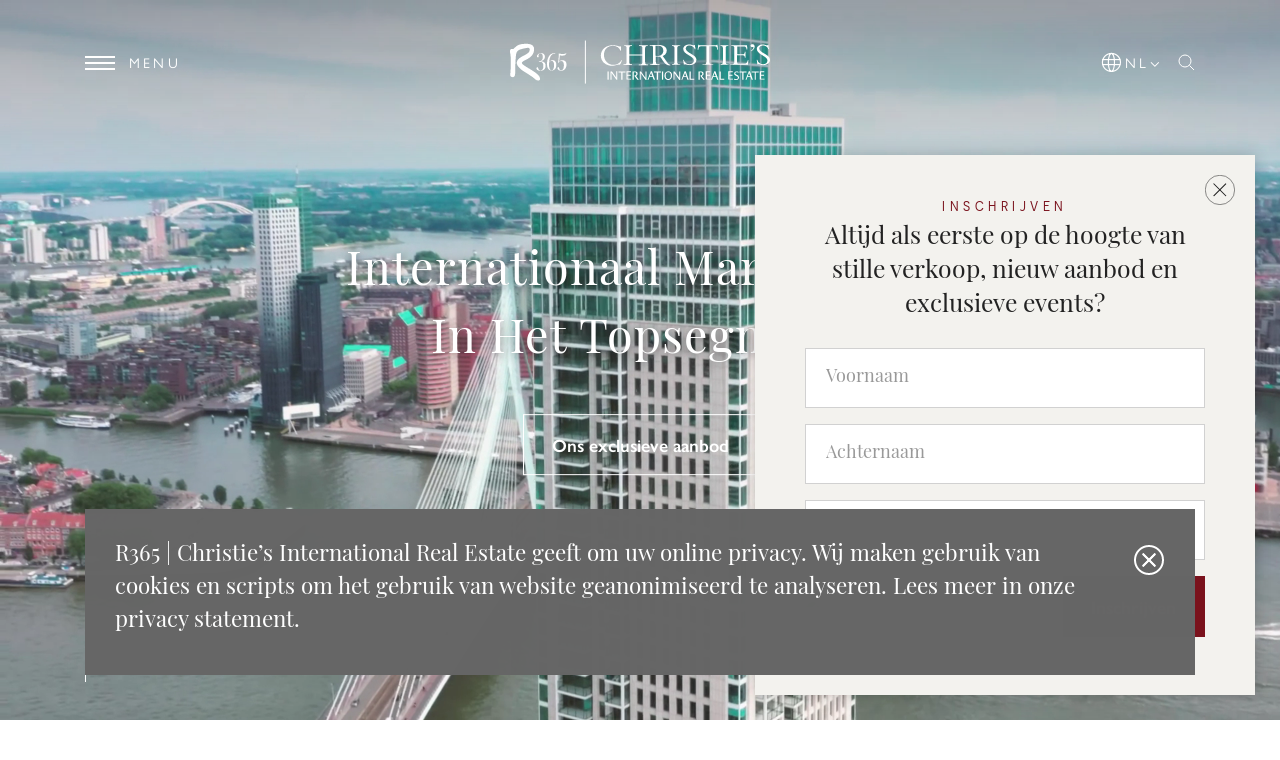

--- FILE ---
content_type: text/html; charset=UTF-8
request_url: https://www.r365.nl/nl/home
body_size: 30472
content:
<!DOCTYPE html>
<html lang="nl">

<head>
	<meta charset="UTF-8">
	<meta name="viewport" content="width=device-width, initial-scale=1, maximum-scale=1, user-scalable=no">

	<title>
					Home | R365 Christie’s International Real Estate
			</title>

	<meta name="description" content="Marktleider in het topsegment van de woningmarkt. R365 Christie’s International Real Estate is onderdeel van een internationaal netwerk van makelaars.">
	<meta name="keywords" content="">
	<meta name="robots" content="follow, index">
	<meta http-equiv="Content-Language" content="nl" />
	<meta property="og:title" content="Home | R365 Christie’s International Real Estate" />
	<meta property="og:description" content="Marktleider in het topsegment van de woningmarkt. R365 Christie’s International Real Estate is onderdeel van een internationaal netwerk van makelaars." />
	<meta property="og:type" content="website">
	<meta property="twitter:title" content="Home | R365 Christie’s International Real Estate" />
	<meta property="twitter:description" content="Marktleider in het topsegment van de woningmarkt. R365 Christie’s International Real Estate is onderdeel van een internationaal netwerk van makelaars." />

						<link rel="alternate" hreflang="de"
				href="https://www.r365.nl/de/home">
					<link rel="alternate" hreflang="en"
				href="https://www.r365.nl/en/home">
					<link rel="alternate" hreflang="es"
				href="https://www.r365.nl/es/home">
					<link rel="alternate" hreflang="fr"
				href="https://www.r365.nl/fr/home">
					<link rel="alternate" hreflang="nl"
				href="https://www.r365.nl/">
					<link rel="alternate" hreflang="ru"
				href="https://www.r365.nl/ru/home">
					<link rel="alternate" hreflang="ch"
				href="https://www.r365.nl/ch/home">
				<link rel="canonical" href="https://www.r365.nl/">
		<meta property="og:url" content="https://www.r365.nl/">
		<meta property="og:image" content="/layouts/main/images/logo.svg" />
		<meta property="og:type" content="website" />
		<meta property="twitter:card" content="summary_large_image">
		<meta property="twitter:image" content="/layouts/main/images/logo.svg" />
		<meta property="twitter:url" content="https://www.r365.nl/">
	
	<link rel="icon" type="image/png" sizes="32x32" href="/favicon-32x32.png">
	<link rel="icon" type="image/png" sizes="16x16" href="/favicon-16x16.png">
	<link rel="manifest" href="/site.webmanifest">
	<link rel="mask-icon" href="/safari-pinned-tab.svg" color="#712f89">
	<meta name="msapplication-TileColor" content="#ffffff">
	<meta name="theme-color" content="#ffffff">
	<link href="/favicon.ico" rel="icon" type="image/x-icon" />

	
		<!-- Google tag (gtag.js) -->
		<script async src="https://www.googletagmanager.com/gtag/js?id=G-F4E20185V9"></script>
		<script>
			window.dataLayer = window.dataLayer || [];
			function gtag(){dataLayer.push(arguments);}
			gtag('js', new Date());

			gtag('config', 'G-F4E20185V9');
		</script>
	

	
	<link href='/shared/lib/ogonline-makelaars-basis/styles.css' rel='stylesheet' type='text/css'>
	<link href='/layouts/main/fonts/style.css' rel='stylesheet' type='text/css'>
	<link rel="stylesheet" href="https://cdn.jsdelivr.net/npm/swiper@8/swiper-bundle.min.css">
	<link rel="stylesheet" href="/lib/swiper/css/swiper-custom.css">
	<link rel="stylesheet" href="/lib/swiper/css/swiper-fullscreen.css">
	<link rel="stylesheet" href="/shared/lib/responsive-image/v2.1/responsive-image.css">
	<link rel="stylesheet" href="/shared/lib/select-box/select-box.css" />
	<link rel="stylesheet" href="/shared/lib/simple-map-v1-original/simple-map.css" />
	<link rel="stylesheet" href="/shared/lib/form-ajax/v2.0.0/form-ajax.css" />
	<link rel="stylesheet" href="/shared/lib/realtime-listings/v2.2/realtime-listings.css" />
	<link rel="stylesheet" href="/shared/lib/auto-complete/auto-complete.css" />
		<link rel="stylesheet" href="/shared/lib/expand-content/v2.0/expand-content.css">
	<link rel="stylesheet" href="/shared/lib/popout/popout.css">
	<link rel="stylesheet" href="https://cdnjs.cloudflare.com/ajax/libs/animate.css/3.7.0/animate.min.css">

	<link rel="stylesheet" href="/layouts/main/css_dev/main.css?v=305" />
<link rel="stylesheet" href="/templates/home/home.css" />

</head>

<body id="home" >
		<div id="cookiemelding" class="animated fadeInUp delay-1s p-3">
		<div class="container">
			<div class="row">
				<div class="col-12">
					<div class="cookie-wrapper p-3 p-md-4 d-flex bg-dark text-white">
						<h5 class="melding mr-3">
							R365 | Christie’s International Real Estate geeft om uw online privacy. Wij maken gebruik van cookies en scripts om het gebruik van website geanonimiseerd te analyseren. Lees meer in onze privacy statement.
						</h5>
						<div class="close-icon pull-left">
							<form method="POST">
								<input type="hidden" name="AVG_CHECKS[isAvgForm]" value="true">
								<button type="submit" class="btn btn-link p-0"><img src="/layouts/main/images/icons/close-cookie-melding.svg" alt=""></button>
							</form>
						</div>
					</div>
				</div>
			</div>
		</div>
	</div>



		
	<div class="page-container">
		<div class="page-wrapper">
			<div class="page-header">
				<div class="container">
	<div class="row">
		<div class="col-auto col-md d-flex justify-content-start align-items-center">
			<div class="menu-button">
				<?xml version="1.0" encoding="UTF-8"?>
<svg width="30px" height="14px" class="header-item" viewBox="0 0 30 14" version="1.1" xmlns="http://www.w3.org/2000/svg" xmlns:xlink="http://www.w3.org/1999/xlink">
    <g class="menu-bars" stroke="none" stroke-width="1" fill="currentcolor" fill-rule="evenodd">
        <rect class="menu-bar menu-bar-top" x="0" y="0" width="30" height="2"></rect>
        <rect class="menu-bar menu-bar-middle" x="0" y="6" width="30" height="2"></rect>
        <rect class="menu-bar menu-bar-bottom" x="0" y="12" width="30" height="2"></rect>
    </g>
</svg>				<span class="d-none d-sm-inline-block ml-2 mr-4 header-item">Menu</span>
			</div>
					</div>
		<div class="col col-md-auto d-flex justify-content-center">
			<a class="logo" href="/">
									<?xml version="1.0" encoding="UTF-8"?>
<svg width="261px" height="44px" viewBox="0 0 261 44" version="1.1" xmlns="http://www.w3.org/2000/svg" xmlns:xlink="http://www.w3.org/1999/xlink">

    <g id="Page-1" stroke="none" stroke-width="1" fill="none" fill-rule="evenodd">
        <g id="Home-full-Copy-2" transform="translate(-830.000000, -30.000000)" fill="currentcolor" fill-rule="nonzero">
            <g id="logo" transform="translate(830.000000, 30.000000)">
                <g id="Group" transform="translate(0.000000, 3.466667)">
                    <path d="M11.8733333,19.4133333 C11.8733333,16.4666667 24.0933333,15.7733333 24.0933333,5.63333333 C24.0933333,1.3 19.9333333,0.346666667 16.5533333,0.346666667 C11.7866667,0.346666667 7.97333333,0.693333333 4.50666667,4.50666667 C3.81333333,5.02666667 3.81333333,5.54666667 2.77333333,5.54666667 C1.04,5.54666667 0,5.37333333 0,7.97333333 C0,8.84 0.173333333,9.53333333 0.346666667,10.4 C0.866666667,13.26 0.866666667,16.2933333 0.866666667,19.24 C0.866666667,22.88 0.693333333,26.4333333 0.346666667,29.9 C0.346666667,30.2466667 0.173333333,30.7666667 0.173333333,31.1133333 C0.173333333,33.1933333 1.21333333,33.7133333 2.94666667,33.7133333 C5.37333333,33.7133333 5.2,29.38 5.2,27.7333333 C5.2,23.4 5.54666667,14.82 6.06666667,11.0933333 C6.41333333,9.01333333 6.93333333,7.8 8.84,6.58666667 C10.4,5.72 16.38,4.33333333 18.2866667,4.33333333 C19.5,4.33333333 19.6733333,5.37333333 19.6733333,6.41333333 C19.6733333,12.0466667 6.76,12.3933333 6.76,19.6733333 C6.76,22.4466667 11.0933333,26.1733333 13.26,27.56 C16.5533333,29.64 20.1066667,31.72 23.2266667,34.06 C24.6133333,35.2733333 26.1733333,37.0066667 27.9933333,37.0066667 C29.2066667,37.0066667 30.0733333,36.8333333 30.0733333,35.4466667 C30.2466667,29.0333333 11.8733333,22.7066667 11.8733333,19.4133333 Z" id="Path"></path>
                    <path d="M30.94,17.8533333 L30.94,17.8533333 C32.1533333,17.16 32.6733333,16.9866667 33.54,16.4666667 C34.2333333,15.7733333 34.9266667,14.9066667 34.9266667,13.3466667 C34.9266667,11.2666667 33.54,9.53333333 31.1133333,9.53333333 L31.1133333,9.53333333 C28.5133333,9.53333333 26.9533333,11.6133333 26.9533333,12.6533333 C26.9533333,13.52 27.3,13.8666667 27.82,13.8666667 C28.1666667,13.8666667 28.34,13.8666667 28.5133333,13.52 C28.6866667,13.3466667 28.6866667,13.1733333 28.6866667,13 C28.5133333,12.6533333 28.5133333,12.3066667 28.5133333,12.1333333 C28.5133333,10.5733333 29.2066667,9.88 30.5933333,9.88 C31.98,9.88 32.8466667,11.6133333 32.8466667,13.3466667 C32.8466667,15.9466667 31.6333333,16.9866667 30.94,17.3333333 C30.5933333,17.68 29.5533333,17.8533333 28.86,18.0266667 L28.86,18.2 L29.2066667,18.5466667 C29.5533333,18.3733333 30.0733333,18.3733333 30.42,18.3733333 C32.5,18.3733333 33.3666667,19.9333333 33.3666667,22.36 C33.3666667,25.1333333 32.5,27.04 30.5933333,27.04 C29.2066667,27.04 28.5133333,26.1733333 27.9933333,24.2666667 C27.9933333,23.92 27.82,23.7466667 27.4733333,23.7466667 C26.9533333,23.7466667 26.4333333,24.0933333 26.4333333,24.7866667 C26.4333333,26 27.82,27.3866667 30.42,27.3866667 C31.98,27.3866667 33.3666667,26.8666667 34.2333333,26 C35.1,25.1333333 35.62,23.92 35.62,22.1866667 C35.62,20.9733333 35.2733333,20.1066667 34.7533333,19.4133333 C33.9733333,18.5466667 32.6733333,17.8533333 30.94,17.8533333 Z" id="Path"></path>
                    <path d="M44.3733333,9.62 C44.8933333,9.62 45.0666667,9.79333333 45.24,9.79333333 L45.24,9.79333333 L45.24,10.3133333 C45.0666667,10.14 44.8933333,10.14 44.5466667,10.14 C41.1666667,10.14 39.26,14.56 39.0866667,18.8933333 C39.78,17.8533333 41.1666667,16.64 42.7266667,16.64 C44.98,16.64 46.1933333,18.5466667 46.3666667,21.06 C46.3666667,22.9666667 45.8466667,24.5266667 45.1533333,25.3933333 C44.2866667,26.4333333 43.0733333,27.1266667 41.6866667,27.1266667 C40.4733333,27.1266667 39.4333333,26.6066667 38.5666667,25.74 C37.5266667,24.7866667 37.0066667,22.7066667 37.0066667,20.1066667 C37.0066667,16.5533333 38.0466667,13.78 39.6066667,11.8733333 C40.7333333,10.4866667 42.4666667,9.62 44.3733333,9.62 Z M41.6866667,17.42 L41.4825667,17.42767 C40.2146333,17.524 39.416,18.512 39.0866667,19.5 C38.9133333,19.8466667 38.9133333,20.02 38.9133333,20.8866667 C38.9133333,21.7533333 39.0866667,23.3133333 39.4333333,24.3533333 C39.78,25.9133333 40.4733333,26.78 41.5133333,26.78 C42.5533333,26.78 43.0733333,26.26 43.42,25.3933333 C43.94,24.3533333 43.94,23.0533333 44.1133333,21.9266667 C44.1133333,20.8866667 44.1133333,20.1933333 43.7666667,19.3266667 C43.42,18.2866667 42.7266667,17.42 41.6866667,17.42 L41.6866667,17.42 Z" id="Combined-Shape"></path>
                    <path d="M52.1733333,12.22 C53.3866667,12.22 54.2533333,12.0466667 54.9466667,11.7 C55.64,11.3533333 56.16,10.3133333 56.3333333,9.62 L56.16,9.44666667 C55.64,10.3133333 54.7733333,10.4866667 52.3466667,10.4866667 C51.6533333,10.4866667 50.96,10.4866667 50.2666667,10.3133333 C49.7466667,10.14 49.2266667,10.14 48.88,9.96666667 C48.88,10.8333333 48.5333333,17.3333333 48.0133333,19.24 L48.36,19.5866667 C48.7066667,18.72 49.7466667,17.5066667 51.1333333,17.5066667 C52,17.5066667 52.52,17.8533333 53.04,18.3733333 C53.56,19.0666667 53.9066667,20.28 53.9066667,21.84 C53.9066667,24.6133333 53.04,26.78 51.3066667,26.78 C50.0933333,26.78 49.2266667,26.0866667 49.0533333,24.18 C49.0533333,23.8333333 48.7066667,23.66 48.5333333,23.66 C48.0133333,23.66 47.4933333,24.0066667 47.4933333,24.7 C47.4933333,25.9133333 48.7066667,27.3 51.3066667,27.3 C53.2133333,27.3 54.7733333,26.26 55.64,24.7 C56.16,23.8333333 56.5066667,22.62 56.5066667,21.4066667 C56.5066667,17.94 54.6,16.7266667 52.3466667,16.7266667 C50.96,16.7266667 49.7466667,17.5933333 49.0533333,18.1133333 C49.4,16.38 49.5733333,14.1266667 49.92,11.7866667 C50.18,12.0466667 51.22,12.22 52.1733333,12.22 Z" id="Path"></path>
                </g>
                <g id="Group" transform="translate(90.133333, 3.466667)">
                    <path d="M57.98,1.47333333 C65,1.47333333 66.56,4.68 66.56,7.10666667 C66.56,10.8333333 63.44,12.22 62.5733333,12.48 L62.5733333,12.48 L66.56,18.2 C66.9066667,18.8933333 67.7733333,19.76 68.38,20.3666667 C68.7266667,20.7133333 69.2466667,21.06 70.2,21.32 L70.2,21.32 L70.2,21.9266667 L69.68,21.9266667 C66.4733333,21.9266667 64.5666667,20.3666667 61.36,14.9933333 C60.7533333,14.1266667 60.2333333,13.6933333 59.8866667,13.1733333 C59.8866667,13.1733333 57.5466667,13.26 55.7266667,12.9133333 L55.7266667,12.9133333 L55.7266667,18.46 C55.7266667,20.28 56.16,20.8866667 58.3266667,20.8866667 L58.3266667,20.8866667 L59.3666667,20.8866667 L59.3666667,21.4933333 L50.18,21.4933333 L50.18,20.8866667 L50.7,20.8866667 C52.3466667,20.8866667 52.8666667,20.54 52.8666667,19.0666667 L52.8666667,19.0666667 L52.8666667,4.07333333 C52.8666667,2.94666667 52.52,2.42666667 51.3066667,2.42666667 L51.3066667,2.42666667 L49.66,2.42666667 L49.66,1.82 C50.6133333,1.82 52.1733333,1.64666667 53.82,1.56 C55.1138095,1.49190476 56.3541156,1.47731293 57.288688,1.4741861 Z M57.72,2.25333333 C57.0266667,2.25333333 56.3333333,2.25333333 55.4666667,2.34 L55.4666667,2.34 L55.4666667,12.3066667 C55.8133333,12.3066667 56.68,12.5666667 57.2866667,12.5666667 C60.9266667,12.5666667 63.2666667,10.2266667 63.0933333,7.19333333 C63.0933333,4.68 62.14,2.25333333 57.72,2.25333333 Z" id="Combined-Shape"></path>
                    <path d="M85.6266667,5.02666667 C85.6266667,3.20666667 87.1866667,1.99333333 89.3533333,1.99333333 C91.6066667,1.99333333 93.7733333,3.46666667 94.7266667,5.72 L95.3333333,5.72 L94.7266667,1.64666667 L94.12,1.64666667 C93.86,1.90666667 93.7733333,1.90666667 93.5133333,1.90666667 C92.3,1.90666667 91.6933333,1.04 89.0066667,1.04 C85.6266667,1.04 83.1133333,2.94666667 83.1133333,5.54666667 C83.1133333,11.0933333 93.7733333,12.48 93.7733333,17.0733333 C93.7733333,19.5866667 91.3466667,20.8 89.2666667,20.8 C86.6666667,20.8 84.3266667,19.1533333 83.6333333,16.38 L83.0266667,16.38 L83.72,21.1466667 L84.3266667,21.1466667 C84.4133333,20.8866667 84.6733333,20.8 84.9333333,20.8 C85.4533333,20.8 87.7066667,21.6666667 89.44,21.6666667 C93.2533333,21.6666667 96.2866667,19.4133333 96.2866667,16.2933333 C96.2866667,10.8333333 85.6266667,9.62 85.6266667,5.02666667 Z" id="Path"></path>
                    <path d="M29.0333333,18.1133333 L29.0333333,12.1333333 L42.12,12.1333333 L42.12,18.6333333 C42.12,20.28 41.6,21.06 39.52,21.06 L38.5666667,21.06 L38.5666667,21.6666667 L47.9266667,21.6666667 L47.9266667,21.06 L47.58,21.06 C45.5866667,21.06 44.98,20.54 44.98,18.2866667 L44.98,5.02666667 C44.98,3.12 45.5866667,2.51333333 47.4933333,2.42666667 L47.4933333,1.82 L38.9133333,1.82 L38.9133333,2.42666667 L39.6066667,2.42666667 C41.6,2.42666667 42.2066667,3.03333333 42.2066667,4.68 L42.2066667,10.92 L29.12,10.92 L29.12,5.54666667 C29.12,3.12 29.4666667,2.51333333 31.8933333,2.51333333 L31.8933333,1.82 L24.0066667,1.82 L24.0066667,2.42666667 C25.8266667,2.51333333 26.4333333,3.03333333 26.4333333,4.59333333 L26.4333333,18.6333333 C26.4333333,20.4533333 25.8266667,20.8866667 23.8333333,20.8866667 L23.4,20.8866667 L23.4,21.4933333 L31.8066667,21.4933333 L31.8066667,20.8866667 L31.72,20.8866667 C29.38,20.8866667 29.0333333,20.1066667 29.0333333,18.1133333 Z" id="Path"></path>
                    <path d="M148.286667,16.8133333 L147.68,16.8133333 C146.813333,19.5866667 146.12,20.3666667 143.866667,20.3666667 L138.753333,20.3666667 C137.54,20.3666667 136.933333,20.1066667 136.933333,18.5466667 L136.933333,11.8733333 L142.566667,11.8733333 C144.04,11.8733333 144.56,12.1333333 144.82,14.3866667 L145.426667,14.3866667 L145.426667,8.40666667 L144.733333,8.40666667 C144.473333,10.2266667 144.04,10.8333333 142.826667,10.8333333 L137.106667,10.8333333 L137.106667,2.94666667 L144.04,2.94666667 C145.253333,2.94666667 146.033333,3.55333333 146.553333,6.15333333 L147.16,6.15333333 L146.9,1.73333333 L130.866667,1.73333333 L130.866667,2.34 L131.56,2.34 C133.726667,2.34 134.16,3.03333333 134.16,4.85333333 L134.16,18.2 C134.16,20.1066667 133.64,20.8 131.04,20.8 L130.086667,20.8 L130.086667,21.4066667 L147.766667,21.4066667 L148.286667,16.8133333 Z" id="Path"></path>
                    <path d="M128.44,20.8866667 C126.186667,20.8866667 125.58,20.28 125.58,18.3733333 L125.58,4.94 C125.58,2.77333333 126.273333,2.34 128.44,2.34 L128.44,1.82 L120.293333,1.82 L120.293333,2.42666667 C122.113333,2.51333333 122.806667,3.03333333 122.806667,4.68 L122.806667,18.1133333 C122.806667,20.28 122.286667,20.7133333 120.293333,20.7133333 L120.293333,21.32 L128.44,21.32 L128.44,20.8866667 Z" id="Path"></path>
                    <path d="M79.9933333,20.8866667 C77.74,20.8866667 77.1333333,20.28 77.1333333,18.3733333 L77.1333333,4.94 C77.1333333,2.77333333 77.8266667,2.34 79.9933333,2.34 L79.9933333,1.82 L71.8466667,1.82 L71.8466667,2.42666667 C73.6666667,2.51333333 74.36,3.03333333 74.36,4.68 L74.36,18.1133333 C74.36,20.28 73.84,20.7133333 71.8466667,20.7133333 L71.8466667,21.32 L79.9933333,21.32 L79.9933333,20.8866667 Z" id="Path"></path>
                    <path d="M100.533333,2.86 L106.253333,2.86 L106.253333,18.5466667 C106.253333,20.3666667 105.646667,20.8 103.653333,20.8 L102.44,20.8 L102.44,21.4066667 L113.013333,21.4066667 L113.013333,20.8 L111.8,20.8 C109.806667,20.8 109.2,20.1933333 109.2,18.5466667 L109.2,2.86 L114.92,2.86 C116.22,2.86 116.826667,3.55333333 117.346667,6.32666667 L117.953333,6.32666667 L117.346667,1.21333333 L116.74,1.21333333 C116.653333,1.56 116.133333,1.73333333 115.786667,1.73333333 L99.7533333,1.73333333 C99.4933333,1.73333333 99.2333333,1.73333333 99.1466667,1.64666667 C98.8866667,1.56 98.8,1.38666667 98.8,1.3 L98.1066667,1.3 L97.5,6.41333333 L98.1066667,6.41333333 C98.54,3.64 99.2333333,2.86 100.533333,2.86 Z" id="Path"></path>
                    <path d="M151.926667,3.64 C152.273333,3.64 152.446667,3.55333333 152.793333,3.55333333 C153.14,3.55333333 153.313333,3.81333333 153.313333,4.16 C153.313333,5.2 152.36,6.32666667 150.713333,7.28 L150.8,7.8 C152.966667,6.93333333 154.526667,5.2 154.526667,3.29333333 C154.526667,1.82 153.573333,0.693333333 152.273333,0.693333333 C151.32,0.693333333 150.453333,1.38666667 150.453333,2.25333333 C150.453333,3.03333333 151.06,3.64 151.926667,3.64 Z" id="Path"></path>
                    <path d="M159.206667,5.02666667 C159.206667,3.20666667 160.766667,1.99333333 162.933333,1.99333333 C165.186667,1.99333333 167.353333,3.46666667 168.306667,5.72 L168.913333,5.72 L168.306667,1.64666667 L167.7,1.64666667 C167.44,1.90666667 167.353333,1.90666667 167.093333,1.90666667 C165.88,1.90666667 165.273333,1.04 162.586667,1.04 C159.206667,1.04 156.693333,2.94666667 156.693333,5.54666667 C156.693333,11.0933333 167.353333,12.48 167.353333,17.0733333 C167.353333,19.5866667 164.926667,20.8 162.846667,20.8 C160.246667,20.8 157.906667,19.1533333 157.213333,16.38 L156.606667,16.38 L157.3,21.1466667 L157.906667,21.1466667 C157.993333,20.8866667 158.253333,20.8 158.513333,20.8 C159.033333,20.8 161.286667,21.6666667 163.02,21.6666667 C166.833333,21.6666667 169.866667,19.4133333 169.866667,16.2933333 C169.953333,10.8333333 159.206667,9.62 159.206667,5.02666667 Z" id="Path"></path>
                    <path d="M19.76,21.2333333 C20.6266667,20.02 21.4066667,18.0266667 21.9266667,16.7266667 L21.32,16.7266667 C19.0666667,20.54 15.7733333,21.4066667 13.1733333,21.4066667 C8.14666667,21.4066667 3.81333333,17.2466667 3.81333333,11.44 C3.81333333,6.06666667 7.28,2.34 12.8266667,2.34 C16.38,2.34 19.3266667,4.24666667 20.3666667,7.28 L20.9733333,7.28 L20.7133333,2.77333333 L20.1933333,2.77333333 C20.1066667,2.86 19.9333333,3.03333333 19.5866667,3.03333333 C18.6333333,3.03333333 16.7266667,1.73333333 12.6533333,1.73333333 C5.72,1.73333333 0.693333333,6.15333333 0.693333333,12.3066667 C0.693333333,18.0266667 5.63333333,22.36 12.3066667,22.36 C16.2066667,21.9266667 17.7666667,20.7133333 19.76,21.2333333 Z" id="Path"></path>
                    <rect id="Rectangle" x="7.36666667" y="27.9933333" width="1.21333333" height="8.23333333"></rect>
                    <path d="M16.2066667,33.4533333 C16.2066667,33.7133333 16.2066667,34.1466667 16.2066667,34.4066667 L16.2066667,34.4066667 C16.12,34.1466667 15.86,33.7133333 15.6,33.54 L11.8733333,27.9933333 L11.7866667,27.9066667 L10.4866667,27.9933333 L10.4866667,36.2266667 L11.44,36.2266667 L11.44,30.3333333 C11.44,30.0733333 11.44,29.7266667 11.44,29.4666667 L11.5266667,29.4666667 C11.6133333,29.7266667 11.7866667,29.9866667 11.8733333,30.0733333 L16.2933333,36.3133333 L17.16,36.3133333 L17.16,27.82 L16.2066667,27.82 C16.2066667,27.9066667 16.2066667,33.4533333 16.2066667,33.4533333 Z" id="Path"></path>
                    <polygon id="Path" points="18.3733333 28.9466667 21.2333333 28.9466667 21.2333333 36.4 22.4466667 36.4 22.4466667 28.9466667 25.3066667 28.9466667 25.3066667 27.9933333 18.3733333 27.9933333"></polygon>
                    <path d="M27.4733333,34.9266667 L27.4733333,32.3266667 L30.5066667,32.3266667 L30.5066667,31.3733333 L27.4733333,31.3733333 L27.4733333,28.86 L30.8533333,28.86 L30.8533333,27.9066667 L26.3466667,27.9066667 L26.3466667,36.14 L31.1133333,36.14 L31.2,35.1866667 L27.9933333,35.1866667 C27.56,35.4466667 27.4733333,35.36 27.4733333,34.9266667 Z" id="Path"></path>
                    <path d="M37.5266667,30.16 C37.5266667,28.34 35.9666667,27.9933333 34.6666667,27.9933333 L32.4133333,27.9933333 L32.4133333,36.2266667 L33.6266667,36.2266667 L33.6266667,28.7733333 L34.32,28.7733333 C35.36,28.7733333 36.2266667,29.0333333 36.2266667,30.3333333 C36.2266667,31.5466667 35.2733333,31.98 34.32,31.98 L33.9733333,31.98 L37.18,36.3133333 L37.2666667,36.4 L38.74,36.3133333 L35.88,32.5 C36.5733333,32.24 37.5266667,31.46 37.5266667,30.16 Z" id="Path"></path>
                    <path d="M45.4133333,33.4533333 C45.4133333,33.7133333 45.4133333,34.1466667 45.4133333,34.4066667 L45.3266667,34.4066667 C45.24,34.1466667 44.98,33.7133333 44.72,33.54 L40.9066667,28.1666667 L40.82,28.08 L39.52,28.1666667 L39.52,36.4 L40.7333333,36.4 L40.7333333,30.5066667 C40.7333333,30.2466667 40.7333333,29.9 40.7333333,29.64 L40.7333333,29.64 C40.82,29.9 40.9933333,30.16 41.08,30.2466667 L45.5,36.4866667 L46.3666667,36.4866667 L46.3666667,27.9933333 L45.4133333,27.9933333 L45.4133333,33.4533333 L45.4133333,33.4533333 Z" id="Path"></path>
                    <path d="M51.8266667,27.82 L54.86,36.3133333 L53.6466667,36.4 L53.56,36.3133333 L52.6066667,33.6266667 L49.3133333,33.6266667 L48.36,36.3133333 L48.2733333,36.4 L47.32,36.3133333 L50.7,27.82 L51.8266667,27.82 Z M50.96,29.2933333 L50.8733333,29.2933333 C50.7866667,29.64 50.6133333,29.9866667 50.5266667,30.3333333 L50.5266667,30.3333333 L49.605,32.846 L52.1733333,32.8466667 L51.22,30.2466667 C51.22,29.9866667 50.96,29.64 50.96,29.2933333 L50.96,29.2933333 Z" id="Combined-Shape"></path>
                    <polygon id="Path" points="53.82 28.9466667 56.68 28.9466667 56.68 36.4 57.8933333 36.4 57.8933333 28.9466667 60.7533333 28.9466667 60.7533333 27.9933333 53.82 27.9933333"></polygon>
                    <rect id="Rectangle" x="61.7933333" y="27.9933333" width="1.21333333" height="8.23333333"></rect>
                    <path d="M68.12,27.82 C70.2866667,27.82 72.1066667,29.12 71.9333333,32.24 C71.9333333,34.7533333 70.2866667,36.5733333 68.12,36.5733333 C65.8666667,36.5733333 64.3066667,35.1 64.3066667,32.24 C64.3066667,29.4666667 66.2133333,27.82 68.12,27.82 Z M68.12,28.6866667 C66.9933333,28.6866667 65.52,29.38 65.52,32.1533333 C65.52,34.6666667 66.82,35.5333333 68.12,35.5333333 C69.42,35.5333333 70.8066667,34.7533333 70.72,32.1533333 L70.7159854,31.9071024 C70.636129,29.4983212 69.3780645,28.6866667 68.12,28.6866667 Z" id="Combined-Shape"></path>
                    <path d="M79.1266667,33.4533333 C79.1266667,33.7133333 79.1266667,34.1466667 79.1266667,34.4066667 L79.1266667,34.4066667 C79.04,34.1466667 78.78,33.7133333 78.52,33.54 L74.7066667,28.1666667 L74.62,28.08 L73.32,28.1666667 L73.32,36.4 L74.2733333,36.4 L74.2733333,30.5066667 C74.2733333,30.2466667 74.2733333,29.9 74.2733333,29.64 L74.36,29.64 C74.4466667,29.9 74.62,30.16 74.7066667,30.2466667 L79.1266667,36.4866667 L79.9933333,36.4866667 L79.9933333,27.9933333 L79.04,27.9933333 L79.04,33.3666667 L79.1266667,33.3666667 L79.1266667,33.4533333 Z" id="Path"></path>
                    <path d="M85.6266667,27.82 L88.5733333,36.3133333 L87.4466667,36.4 L87.2733333,36.3133333 L86.32,33.6266667 L83.2,33.6266667 L82.2466667,36.3133333 L82.16,36.4 L81.2066667,36.3133333 L84.5,27.82 L85.6266667,27.82 Z M84.9333333,29.2933333 L84.8241975,29.64 C84.7407407,29.8711111 84.6444444,30.1022222 84.5866667,30.3333333 L84.5866667,30.3333333 L83.6646667,32.846 L86.1466667,32.8466667 L85.1933333,30.2466667 C85.1933333,29.9866667 84.9333333,29.64 84.9333333,29.2933333 L84.9333333,29.2933333 Z" id="Combined-Shape"></path>
                    <path d="M90.6533333,34.9266667 L90.6533333,27.9933333 L89.44,27.9933333 L89.44,36.2266667 L94.12,36.2266667 L94.2066667,35.2733333 L91,35.2733333 C90.74,35.4466667 90.6533333,35.36 90.6533333,34.9266667 Z" id="Path"></path>
                    <path d="M103.48,30.16 C103.48,28.34 101.92,27.9933333 100.62,27.9933333 L98.3666667,27.9933333 L98.3666667,36.2266667 L99.58,36.2266667 L99.58,28.7733333 L100.273333,28.7733333 C101.313333,28.7733333 102.18,29.0333333 102.18,30.3333333 C102.18,31.5466667 101.226667,31.98 100.273333,31.98 L99.9266667,31.98 L103.133333,36.3133333 L103.22,36.4 L104.693333,36.3133333 L101.66,32.5 C102.526667,32.24 103.48,31.46 103.48,30.16 Z" id="Path"></path>
                    <path d="M106.773333,34.9266667 L106.773333,32.3266667 L109.806667,32.3266667 L109.806667,31.3733333 L106.773333,31.3733333 L106.773333,28.86 L110.153333,28.86 L110.153333,27.9066667 L105.646667,27.9066667 L105.646667,36.14 L110.326667,36.14 L110.413333,35.1866667 L107.206667,35.1866667 C106.946667,35.4466667 106.773333,35.36 106.773333,34.9266667 Z" id="Path"></path>
                    <path d="M115.266667,27.82 L118.3,36.3133333 L117.086667,36.4 L117,36.3133333 L116.046667,33.6266667 L112.926667,33.6266667 L111.973333,36.3133333 L111.8,36.4 L110.846667,36.3133333 L114.226667,27.82 L115.266667,27.82 Z M114.486667,29.2933333 L114.467947,29.5013333 C114.4208,29.7786667 114.296,30.056 114.226667,30.3333333 L114.226667,30.3333333 L113.304667,32.846 L115.7,32.8466667 L114.746667,30.2466667 C114.746667,29.9866667 114.486667,29.64 114.486667,29.2933333 L114.486667,29.2933333 Z" id="Combined-Shape"></path>
                    <path d="M120.553333,34.9266667 L120.553333,27.9933333 L119.34,27.9933333 L119.34,36.2266667 L124.02,36.2266667 L124.106667,35.2733333 L120.9,35.2733333 C120.553333,35.4466667 120.553333,35.36 120.553333,34.9266667 Z" id="Path"></path>
                    <path d="M129.306667,34.9266667 L129.306667,32.3266667 L132.34,32.3266667 L132.34,31.3733333 L129.306667,31.3733333 L129.306667,28.86 L132.686667,28.86 L132.686667,27.9066667 L128.18,27.9066667 L128.18,36.14 L132.86,36.14 L132.946667,35.1866667 L129.566667,35.1866667 C129.393333,35.4466667 129.306667,35.36 129.306667,34.9266667 Z" id="Path"></path>
                    <path d="M137.28,31.6333333 L136.326667,31.1133333 C135.633333,30.7666667 135.113333,30.5066667 135.113333,29.8133333 C135.113333,29.2066667 135.72,28.7733333 136.586667,28.7733333 C137.193333,28.7733333 137.886667,29.0333333 138.146667,29.38 L138.493333,28.4266667 C137.886667,28.1666667 137.453333,27.9066667 136.673333,27.9066667 C135.2,27.9066667 134.073333,28.7733333 134.073333,30.16 C134.073333,31.2 134.766667,31.8066667 135.546667,32.1533333 L136.5,32.6733333 C137.106667,32.9333333 137.8,33.3666667 137.8,34.2333333 C137.8,35.1866667 136.846667,35.7066667 135.98,35.7066667 C135.286667,35.7066667 134.506667,35.4466667 134.16,35.1 L133.813333,36.0533333 C134.42,36.4 135.113333,36.66 135.806667,36.66 C137.366667,36.66 138.84,35.7066667 138.84,34.06 C138.84,32.6733333 138.06,31.98 137.28,31.6333333 Z" id="Path"></path>
                    <polygon id="Path" points="146.293333 27.9933333 139.36 27.9933333 139.36 28.9466667 142.22 28.9466667 142.22 36.4 143.433333 36.4 143.433333 28.9466667 146.293333 28.9466667"></polygon>
                    <path d="M149.76,27.82 L152.793333,36.3133333 L151.58,36.4 L151.406667,36.3133333 L150.453333,33.6266667 L147.333333,33.6266667 L146.38,36.3133333 L146.293333,36.4 L145.34,36.3133333 L148.72,27.82 L149.76,27.82 Z M148.98,29.2933333 L148.893333,29.2933333 C148.806667,29.64 148.633333,29.9866667 148.546667,30.3333333 L148.546667,30.3333333 L147.625,32.846 L150.193333,32.8466667 L149.24,30.2466667 C149.24,29.9866667 148.98,29.64 148.98,29.2933333 L148.98,29.2933333 Z" id="Combined-Shape"></path>
                    <polygon id="Path" points="151.666667 28.9466667 154.526667 28.9466667 154.526667 36.4 155.74 36.4 155.74 28.9466667 158.6 28.9466667 158.6 27.9933333 151.666667 27.9933333"></polygon>
                    <path d="M160.853333,34.9266667 L160.853333,32.3266667 L163.886667,32.3266667 L163.886667,31.3733333 L160.853333,31.3733333 L160.853333,28.86 L164.233333,28.86 L164.233333,27.9066667 L159.726667,27.9066667 L159.726667,36.14 L164.406667,36.14 L164.493333,35.1866667 L161.286667,35.1866667 C161.026667,35.4466667 160.853333,35.36 160.853333,34.9266667 Z" id="Path"></path>
                </g>
                <rect id="Rectangle" x="74.88" y="0.52" width="1" height="43.0733333"></rect>
            </g>
        </g>
    </g>
</svg>							</a>
		</div>
		<div class="col-auto col-md d-flex justify-content-end align-items-center">
						<div class="dropdown flags show">
				<a class="dropdown-toggle" href="#" role="button" id="dropdownMenuFlags" data-toggle="dropdown" aria-haspopup="true" aria-expanded="false">
					<span id="lang-flag" class="header-item"><i class="ogcon ogcon-lang"></i><span class="d-none d-md-inline-block">nl</span><i class="ogcon ogcon-chevron-lang"></i></span>
				</a>

				<div class="dropdown-menu dropdown-menu-right flags" aria-labelledby="dropdownMenuFlags">
																		<a class="dropdown-item" href="/de/home">
								<img src="/layouts/main/images/flags/de.svg" alt="Icon flag de"> Deutsch
							</a>
													<a class="dropdown-item" href="/en/home">
								<img src="/layouts/main/images/flags/en.svg" alt="Icon flag en"> English
							</a>
													<a class="dropdown-item" href="/es/home">
								<img src="/layouts/main/images/flags/es.svg" alt="Icon flag es"> Español
							</a>
													<a class="dropdown-item" href="/fr/home">
								<img src="/layouts/main/images/flags/fr.svg" alt="Icon flag fr"> Français
							</a>
													<a class="dropdown-item" href="/">
								<img src="/layouts/main/images/flags/nl.svg" alt="Icon flag nl"> Nederlands
							</a>
													<a class="dropdown-item" href="/ru/home">
								<img src="/layouts/main/images/flags/ru.svg" alt="Icon flag ru"> Русский
							</a>
													<a class="dropdown-item" href="/ch/home">
								<img src="/layouts/main/images/flags/ch.svg" alt="Icon flag ch"> 中文
							</a>
															</div>
			</div>
						<div class="search-button ml-3">
				<?xml version="1.0" encoding="UTF-8"?>
<svg width="17px" height="17px" viewBox="0 0 17 17" version="1.1" xmlns="http://www.w3.org/2000/svg" xmlns:xlink="http://www.w3.org/1999/xlink">
	<g id="listing-detail" fill="none" transform="translate(1, 1)" stroke="inherit">
		<circle id="Oval" cx="6" cy="6" r="6"></circle>
		<line x1="15" y1="15" x2="10.5" y2="10.5" id="Path"></line>
	</g>
</svg>			</div>
		</div>
	</div>
</div>
			</div>
			<div class="page-content">
				<div class="bg bg-dark visual visual-home">
	<div class="visual-image">
		<div class="swiper-container swiper-container-visual h-100">
			<div class="swiper-wrapper h-100">
				<div class="swiper-slide h-100">
					<div class="has-img main-visual h-100">
						<video autoplay muted loop poster="" playsinline>
							<source src="/upload/video/Img_0327.webm" type="video/webm">
							<source src="/upload/video/Img_0327.mp4" type="video/mp4">
						</video>
					</div>
				</div>
								<div  class="visual-text text-center text-white " ><h1>Internationaal Marktleider<br />
In Het Topsegment</h1>

<p><a class="btn btn-outline-white mt-4" href="/nl/nederland">Ons exclusieve aanbod</a></p>
</div>
			</div>
		</div>
	</div>
	<div class="visual-bottom">
		<div class="container">
			<div class="row">
				<div class="col-12">
					<a href="#intro" class="video-header-scroll-more text-white d-none d-md-block">
						 scroll<br /> voor meer
					</a>
				</div>
			</div>
		</div>
	</div>
</div>

<div class="bg bg-white r365-logo" id="intro">
	<div class="container py-5 py-lg-6 py-xl-7 py-xxl-8 wow fadeInUp" data-wow-offset="10">
		<div class="row">
			<div class="col-12 col-xl-10 col-xxl-8 mx-auto">
				<div  class="bold-primary" ><p><strong>R365 | Christie&rsquo;s International Real Estate</strong> is de exclusive affiliate van Christie&rsquo;s International Real Estate waaraan wereldwijd nu 1350 geselecteerde kantoren in 50 landen zijn aangesloten. In nauwe samenwerking met deze organisatie zullen de door ons geselecteerde objecten worden aangeboden aan potenti&euml;le kopers.</p>
</div>
				<div class="buttons mt-2 mt-lg-4">
					<a href="/nl/over-ons" class="btn mr-3 mb-3 btn-outline-secondary">
						Over ons
					</a>
					<a href="/nl/contact" class="btn mb-3 btn-primary">
						Contact opnemen</a>
				</div>
			</div>
		</div>
	</div>
</div>

<div class="bg bg-white overflow-x" id="exclusief">
	<div class="container py-5 wow fadeInUp">
		<div class="row mb-4 justify-content-between align-items-end">
			<div class="col-12 col-md-6">
				<div  class="h2-small mb-n1" ><p><small>uitgelicht</small></p>
</div>
				<h2 >Nieuwste aanbod</h2>
			</div>
			<div class="col text-md-right">
				<a class="btn-link btn-arrow" href="/nl/nederland">
					<span class="d-none d-md-inline-block">
						Bekijk alle exclusieve woningen
					</span>
					<span class="d-md-none">
						Bekijk alles
					</span>
					<i class="ogcon ogcon ogcon-arrow-right"></i>
				</a>
			</div>
		</div>
		<div class="row">
			<div class="col-12">
				<div class="swiper-container swiper-container-listings">
					<div class="swiper-wrapper">
													<div class="swiper-slide card-object zoomer">
								<a href="/nl/woning/amsterdam/gaasterlandstraat-228/696f0e38b624c1bfd8f50576" class="card-object-photo responsive-image" data-ratio="3x2">
									<img src="https://media02.ogonline.nl/import/55374e5c0b105e9a021e033f/objectconsumer/696f0e38b624c1bfd8f50576/rw-sha-media/MjU4NjI2MzYyLmpwZz9jaGVjaz1zaGEyNTYlM0E4NWM4NmMwOWRjYmMzOGEzYzIzMjc0NDNmYzZiOWRlY2U3ODBkODA0ODI3YjM2MjgyMGNiZDQ2Nzc4OWZhMDJjJnJlc2l6ZT00/W3sibW9kaWZpZXIiOiJyZXNpemUiLCJ3aWR0aCI6MTI4MCwiaGVpZ2h0Ijo3MjAsImZpdCI6Imluc2lkZSIsInBvc2l0aW9uIjoiY2VudGVyIiwiZ3Jhdml0eSI6IiIsInN0cmF0ZWd5IjoiIiwia2VybmVsIjoiIn1d.jpg" alt="Gaasterlandstraat 228, Amsterdam"/>
									<img src="https://media02.ogonline.nl/import/55374e5c0b105e9a021e033f/objectconsumer/696f0e38b624c1bfd8f50576/rw-sha-media/MjU4NjI2MzYyLmpwZz9jaGVjaz1zaGEyNTYlM0E4NWM4NmMwOWRjYmMzOGEzYzIzMjc0NDNmYzZiOWRlY2U3ODBkODA0ODI3YjM2MjgyMGNiZDQ2Nzc4OWZhMDJjJnJlc2l6ZT00/W3sibW9kaWZpZXIiOiJyZXNpemUiLCJ3aWR0aCI6MTI4MCwiaGVpZ2h0Ijo3MjAsImZpdCI6Imluc2lkZSIsInBvc2l0aW9uIjoiY2VudGVyIiwiZ3Jhdml0eSI6IiIsInN0cmF0ZWd5IjoiIiwia2VybmVsIjoiIn1d.jpg" alt="Gaasterlandstraat 228, Amsterdam"/>

									<button class="favourites-toggle" data-id="696f0e38b624c1bfd8f50576" data-type="ObjectConsumer" title="Toevoegen aan favorieten">
										<svg id="fav-heart" width="24px" height="22px" viewBox="0 0 12 11" version="1.1" xmlns="http://www.w3.org/2000/svg" xmlns:xlink="http://www.w3.org/1999/xlink">
											<path fill="currentColor" transform="translate(-87.000000, -96.000000)"
												  d="M93,106.824219 L93.3964844,106.407227 L93.5878906,106.208984 C93.7109375,106.08138 93.8886719,105.895671 94.1210938,105.651855 C94.3535156,105.40804 94.6155599,105.134603 94.9072266,104.831543 C95.1988932,104.528483 95.5418294,104.171875 95.9360352,103.761719 C96.3302409,103.351562 96.71875,102.948242 97.1015625,102.551758 C98.0768229,101.535482 98.5302734,100.441732 98.4619141,99.2705078 C98.4345703,98.7965495 98.320638,98.3510742 98.1201172,97.934082 C97.9195964,97.5170898 97.6552734,97.1764323 97.3271484,96.9121094 C96.7301432,96.4290365 96.0442708,96.1875 95.2695312,96.1875 C94.2714844,96.1875 93.514974,96.5452474 93,97.2607422 C92.485026,96.5452474 91.7285156,96.1875 90.7304688,96.1875 C89.9557292,96.1875 89.2698568,96.4290365 88.6728516,96.9121094 C88.3447266,97.1764323 88.0804036,97.5170898 87.8798828,97.934082 C87.679362,98.3510742 87.5654297,98.7965495 87.5380859,99.2705078 C87.4697266,100.441732 87.9231771,101.535482 88.8984375,102.551758 C89.28125,102.948242 89.6708984,103.351562 90.0673828,103.761719 C90.4638672,104.171875 90.8068034,104.528483 91.0961914,104.831543 C91.3855794,105.134603 91.6464844,105.40804 91.8789062,105.651855 C92.1113281,105.895671 92.2890625,106.08138 92.4121094,106.208984 L92.4121094,106.208984 L92.6035156,106.407227 L93,106.824219 Z M93,105.238281 C92.5169271,104.732422 91.4117839,103.583984 89.6845703,101.792969 C88.9235026,101.004557 88.5725911,100.184245 88.6318359,99.3320312 C88.6500651,98.9856771 88.7298177,98.6746419 88.8710938,98.3989258 C89.0123698,98.1232096 89.1764323,97.9124349 89.3632812,97.7666016 C89.750651,97.4430339 90.2063802,97.28125 90.7304688,97.28125 C90.9720052,97.28125 91.1907552,97.313151 91.3867188,97.3769531 C91.9882812,97.5820312 92.34375,98.0605469 92.453125,98.8125 C92.4667969,98.9309896 92.5203451,99.0335286 92.6137695,99.1201172 C92.707194,99.2067057 92.8427734,99.25 93.0205078,99.25 C93.3167318,99.25 93.4921875,99.1064453 93.546875,98.8193359 C93.546875,98.8147786 93.5491536,98.8056641 93.5537109,98.7919922 C93.5764974,98.6507161 93.6049805,98.5288086 93.6391602,98.4262695 C93.6733398,98.3237305 93.7462565,98.1676432 93.8579102,97.9580078 C93.9695638,97.7483724 94.1461589,97.5831706 94.3876953,97.4624023 C94.6292318,97.3416341 94.9231771,97.28125 95.2695312,97.28125 C95.7936198,97.28125 96.249349,97.4430339 96.6367188,97.7666016 C96.8235677,97.9124349 96.9876302,98.1232096 97.1289062,98.3989258 C97.2701823,98.6746419 97.3499349,98.9856771 97.3681641,99.3320312 C97.4274089,100.184245 97.0764974,101.004557 96.3154297,101.792969 C94.5882161,103.583984 93.4830729,104.732422 93,105.238281 Z"></path>
										</svg>
									</button>
																			<span class="card-object-status">Nieuw!</span>
																	</a>
								<a href="/nl/woning/amsterdam/gaasterlandstraat-228/696f0e38b624c1bfd8f50576">
									<div class="card-object-details pb-0">
										<span class="card-object-address">Gaasterlandstraat 228</span>
										<span class="card-object-city">Amsterdam</span>
																			</div>
								</a>

							</div>
													<div class="swiper-slide card-object zoomer">
								<a href="/nl/woning/amsterdam/oranje-nassaulaan/694cc73b32de40aee1b10d57" class="card-object-photo responsive-image" data-ratio="3x2">
									<img src="https://media02.ogonline.nl/import/55374e5c0b105e9a021e033f/objectconsumer/694cc73b32de40aee1b10d57/rw-sha-media/MjU4MzYxMjUyLmpwZz9jaGVjaz1zaGEyNTYlM0FiNTMwNzg2OTg3MzcxOGE5MjhlNGE0ZDI4YzZmYTQ5MWZkNTM4Nzc1NGI1Mjg5ZjAxZGFiMWJhZmQ2MmU0YWFkJnJlc2l6ZT00/W3sibW9kaWZpZXIiOiJyZXNpemUiLCJ3aWR0aCI6MTI4MCwiaGVpZ2h0Ijo3MjAsImZpdCI6Imluc2lkZSIsInBvc2l0aW9uIjoiY2VudGVyIiwiZ3Jhdml0eSI6IiIsInN0cmF0ZWd5IjoiIiwia2VybmVsIjoiIn1d.jpg" alt="Oranje Nassaulaan, Amsterdam"/>
									<img src="https://media02.ogonline.nl/import/55374e5c0b105e9a021e033f/objectconsumer/694cc73b32de40aee1b10d57/rw-sha-media/MjU4MzYxMjUyLmpwZz9jaGVjaz1zaGEyNTYlM0FiNTMwNzg2OTg3MzcxOGE5MjhlNGE0ZDI4YzZmYTQ5MWZkNTM4Nzc1NGI1Mjg5ZjAxZGFiMWJhZmQ2MmU0YWFkJnJlc2l6ZT00/W3sibW9kaWZpZXIiOiJyZXNpemUiLCJ3aWR0aCI6MTI4MCwiaGVpZ2h0Ijo3MjAsImZpdCI6Imluc2lkZSIsInBvc2l0aW9uIjoiY2VudGVyIiwiZ3Jhdml0eSI6IiIsInN0cmF0ZWd5IjoiIiwia2VybmVsIjoiIn1d.jpg" alt="Oranje Nassaulaan, Amsterdam"/>

									<button class="favourites-toggle" data-id="694cc73b32de40aee1b10d57" data-type="ObjectConsumer" title="Toevoegen aan favorieten">
										<svg id="fav-heart" width="24px" height="22px" viewBox="0 0 12 11" version="1.1" xmlns="http://www.w3.org/2000/svg" xmlns:xlink="http://www.w3.org/1999/xlink">
											<path fill="currentColor" transform="translate(-87.000000, -96.000000)"
												  d="M93,106.824219 L93.3964844,106.407227 L93.5878906,106.208984 C93.7109375,106.08138 93.8886719,105.895671 94.1210938,105.651855 C94.3535156,105.40804 94.6155599,105.134603 94.9072266,104.831543 C95.1988932,104.528483 95.5418294,104.171875 95.9360352,103.761719 C96.3302409,103.351562 96.71875,102.948242 97.1015625,102.551758 C98.0768229,101.535482 98.5302734,100.441732 98.4619141,99.2705078 C98.4345703,98.7965495 98.320638,98.3510742 98.1201172,97.934082 C97.9195964,97.5170898 97.6552734,97.1764323 97.3271484,96.9121094 C96.7301432,96.4290365 96.0442708,96.1875 95.2695312,96.1875 C94.2714844,96.1875 93.514974,96.5452474 93,97.2607422 C92.485026,96.5452474 91.7285156,96.1875 90.7304688,96.1875 C89.9557292,96.1875 89.2698568,96.4290365 88.6728516,96.9121094 C88.3447266,97.1764323 88.0804036,97.5170898 87.8798828,97.934082 C87.679362,98.3510742 87.5654297,98.7965495 87.5380859,99.2705078 C87.4697266,100.441732 87.9231771,101.535482 88.8984375,102.551758 C89.28125,102.948242 89.6708984,103.351562 90.0673828,103.761719 C90.4638672,104.171875 90.8068034,104.528483 91.0961914,104.831543 C91.3855794,105.134603 91.6464844,105.40804 91.8789062,105.651855 C92.1113281,105.895671 92.2890625,106.08138 92.4121094,106.208984 L92.4121094,106.208984 L92.6035156,106.407227 L93,106.824219 Z M93,105.238281 C92.5169271,104.732422 91.4117839,103.583984 89.6845703,101.792969 C88.9235026,101.004557 88.5725911,100.184245 88.6318359,99.3320312 C88.6500651,98.9856771 88.7298177,98.6746419 88.8710938,98.3989258 C89.0123698,98.1232096 89.1764323,97.9124349 89.3632812,97.7666016 C89.750651,97.4430339 90.2063802,97.28125 90.7304688,97.28125 C90.9720052,97.28125 91.1907552,97.313151 91.3867188,97.3769531 C91.9882812,97.5820312 92.34375,98.0605469 92.453125,98.8125 C92.4667969,98.9309896 92.5203451,99.0335286 92.6137695,99.1201172 C92.707194,99.2067057 92.8427734,99.25 93.0205078,99.25 C93.3167318,99.25 93.4921875,99.1064453 93.546875,98.8193359 C93.546875,98.8147786 93.5491536,98.8056641 93.5537109,98.7919922 C93.5764974,98.6507161 93.6049805,98.5288086 93.6391602,98.4262695 C93.6733398,98.3237305 93.7462565,98.1676432 93.8579102,97.9580078 C93.9695638,97.7483724 94.1461589,97.5831706 94.3876953,97.4624023 C94.6292318,97.3416341 94.9231771,97.28125 95.2695312,97.28125 C95.7936198,97.28125 96.249349,97.4430339 96.6367188,97.7666016 C96.8235677,97.9124349 96.9876302,98.1232096 97.1289062,98.3989258 C97.2701823,98.6746419 97.3499349,98.9856771 97.3681641,99.3320312 C97.4274089,100.184245 97.0764974,101.004557 96.3154297,101.792969 C94.5882161,103.583984 93.4830729,104.732422 93,105.238281 Z"></path>
										</svg>
									</button>
																			<span class="card-object-status">Nieuw!</span>
																	</a>
								<a href="/nl/woning/amsterdam/oranje-nassaulaan/694cc73b32de40aee1b10d57">
									<div class="card-object-details pb-0">
										<span class="card-object-address">Oranje Nassaulaan</span>
										<span class="card-object-city">Amsterdam</span>
																			</div>
								</a>

							</div>
													<div class="swiper-slide card-object zoomer">
								<a href="/nl/woning/bosch-en-duin/biltseweg-7/696a67a4b624c1bfd8c9c44e" class="card-object-photo responsive-image" data-ratio="3x2">
									<img src="https://media02.ogonline.nl/import/551b9f7ba84ef47802c365e1/objectconsumer/696a67a4b624c1bfd8c9c44e/rw-api-sha/MjYwMjM3NTgyLmpwZz9wb3J0YWxpZD0xMjcwNCZjaGVjaz1hcGlfc2hhMjU2JTNBZjdhOTYzMjRmMTZhMjkxNGUyNWE1ZDdhMDgyMTY2NDVjNGUxZTIyMWQzYWQ2OGIzYjg3NjM3MWU5OTY4YmMzMg==/W3sibW9kaWZpZXIiOiJyZXNpemUiLCJ3aWR0aCI6MTI4MCwiaGVpZ2h0Ijo3MjAsImZpdCI6Imluc2lkZSIsInBvc2l0aW9uIjoiY2VudGVyIiwiZ3Jhdml0eSI6IiIsInN0cmF0ZWd5IjoiIiwia2VybmVsIjoiIn1d.jpg" alt="Biltseweg 7, Bosch En Duin"/>
									<img src="https://media02.ogonline.nl/import/551b9f7ba84ef47802c365e1/objectconsumer/696a67a4b624c1bfd8c9c44e/rw-api-sha/MjYwMjM3NTgyLmpwZz9wb3J0YWxpZD0xMjcwNCZjaGVjaz1hcGlfc2hhMjU2JTNBZjdhOTYzMjRmMTZhMjkxNGUyNWE1ZDdhMDgyMTY2NDVjNGUxZTIyMWQzYWQ2OGIzYjg3NjM3MWU5OTY4YmMzMg==/W3sibW9kaWZpZXIiOiJyZXNpemUiLCJ3aWR0aCI6MTI4MCwiaGVpZ2h0Ijo3MjAsImZpdCI6Imluc2lkZSIsInBvc2l0aW9uIjoiY2VudGVyIiwiZ3Jhdml0eSI6IiIsInN0cmF0ZWd5IjoiIiwia2VybmVsIjoiIn1d.jpg" alt="Biltseweg 7, Bosch En Duin"/>

									<button class="favourites-toggle" data-id="696a67a4b624c1bfd8c9c44e" data-type="ObjectConsumer" title="Toevoegen aan favorieten">
										<svg id="fav-heart" width="24px" height="22px" viewBox="0 0 12 11" version="1.1" xmlns="http://www.w3.org/2000/svg" xmlns:xlink="http://www.w3.org/1999/xlink">
											<path fill="currentColor" transform="translate(-87.000000, -96.000000)"
												  d="M93,106.824219 L93.3964844,106.407227 L93.5878906,106.208984 C93.7109375,106.08138 93.8886719,105.895671 94.1210938,105.651855 C94.3535156,105.40804 94.6155599,105.134603 94.9072266,104.831543 C95.1988932,104.528483 95.5418294,104.171875 95.9360352,103.761719 C96.3302409,103.351562 96.71875,102.948242 97.1015625,102.551758 C98.0768229,101.535482 98.5302734,100.441732 98.4619141,99.2705078 C98.4345703,98.7965495 98.320638,98.3510742 98.1201172,97.934082 C97.9195964,97.5170898 97.6552734,97.1764323 97.3271484,96.9121094 C96.7301432,96.4290365 96.0442708,96.1875 95.2695312,96.1875 C94.2714844,96.1875 93.514974,96.5452474 93,97.2607422 C92.485026,96.5452474 91.7285156,96.1875 90.7304688,96.1875 C89.9557292,96.1875 89.2698568,96.4290365 88.6728516,96.9121094 C88.3447266,97.1764323 88.0804036,97.5170898 87.8798828,97.934082 C87.679362,98.3510742 87.5654297,98.7965495 87.5380859,99.2705078 C87.4697266,100.441732 87.9231771,101.535482 88.8984375,102.551758 C89.28125,102.948242 89.6708984,103.351562 90.0673828,103.761719 C90.4638672,104.171875 90.8068034,104.528483 91.0961914,104.831543 C91.3855794,105.134603 91.6464844,105.40804 91.8789062,105.651855 C92.1113281,105.895671 92.2890625,106.08138 92.4121094,106.208984 L92.4121094,106.208984 L92.6035156,106.407227 L93,106.824219 Z M93,105.238281 C92.5169271,104.732422 91.4117839,103.583984 89.6845703,101.792969 C88.9235026,101.004557 88.5725911,100.184245 88.6318359,99.3320312 C88.6500651,98.9856771 88.7298177,98.6746419 88.8710938,98.3989258 C89.0123698,98.1232096 89.1764323,97.9124349 89.3632812,97.7666016 C89.750651,97.4430339 90.2063802,97.28125 90.7304688,97.28125 C90.9720052,97.28125 91.1907552,97.313151 91.3867188,97.3769531 C91.9882812,97.5820312 92.34375,98.0605469 92.453125,98.8125 C92.4667969,98.9309896 92.5203451,99.0335286 92.6137695,99.1201172 C92.707194,99.2067057 92.8427734,99.25 93.0205078,99.25 C93.3167318,99.25 93.4921875,99.1064453 93.546875,98.8193359 C93.546875,98.8147786 93.5491536,98.8056641 93.5537109,98.7919922 C93.5764974,98.6507161 93.6049805,98.5288086 93.6391602,98.4262695 C93.6733398,98.3237305 93.7462565,98.1676432 93.8579102,97.9580078 C93.9695638,97.7483724 94.1461589,97.5831706 94.3876953,97.4624023 C94.6292318,97.3416341 94.9231771,97.28125 95.2695312,97.28125 C95.7936198,97.28125 96.249349,97.4430339 96.6367188,97.7666016 C96.8235677,97.9124349 96.9876302,98.1232096 97.1289062,98.3989258 C97.2701823,98.6746419 97.3499349,98.9856771 97.3681641,99.3320312 C97.4274089,100.184245 97.0764974,101.004557 96.3154297,101.792969 C94.5882161,103.583984 93.4830729,104.732422 93,105.238281 Z"></path>
										</svg>
									</button>
																	</a>
								<a href="/nl/woning/bosch-en-duin/biltseweg-7/696a67a4b624c1bfd8c9c44e">
									<div class="card-object-details pb-0">
										<span class="card-object-address">Biltseweg 7</span>
										<span class="card-object-city">Bosch En Duin</span>
																			</div>
								</a>

							</div>
													<div class="swiper-slide card-object zoomer">
								<a href="/nl/woning/langenboom/russendaalweg-20/696a67a0b624c1bfd8c9b8fd" class="card-object-photo responsive-image" data-ratio="3x2">
									<img src="https://media02.ogonline.nl/import/551b9f7ba84ef47802c365e1/objectconsumer/696a67a0b624c1bfd8c9b8fd/rw-api-sha/MjYwMzE5NTE2LmpwZz9wb3J0YWxpZD0xMjcwNCZjaGVjaz1hcGlfc2hhMjU2JTNBMWYwNjRhOGI5MzIzZjgzNmVlMmM3MjE0NDdlMzhkNWJiYmZmZWYxN2MyOGM5M2EyYTg1YTQ0ZjYxZjJiM2Q2OQ==/W3sibW9kaWZpZXIiOiJyZXNpemUiLCJ3aWR0aCI6MTI4MCwiaGVpZ2h0Ijo3MjAsImZpdCI6Imluc2lkZSIsInBvc2l0aW9uIjoiY2VudGVyIiwiZ3Jhdml0eSI6IiIsInN0cmF0ZWd5IjoiIiwia2VybmVsIjoiIn1d.jpg" alt="Russendaalweg 20, Langenboom"/>
									<img src="https://media02.ogonline.nl/import/551b9f7ba84ef47802c365e1/objectconsumer/696a67a0b624c1bfd8c9b8fd/rw-api-sha/MjYwMzE5NTE2LmpwZz9wb3J0YWxpZD0xMjcwNCZjaGVjaz1hcGlfc2hhMjU2JTNBMWYwNjRhOGI5MzIzZjgzNmVlMmM3MjE0NDdlMzhkNWJiYmZmZWYxN2MyOGM5M2EyYTg1YTQ0ZjYxZjJiM2Q2OQ==/W3sibW9kaWZpZXIiOiJyZXNpemUiLCJ3aWR0aCI6MTI4MCwiaGVpZ2h0Ijo3MjAsImZpdCI6Imluc2lkZSIsInBvc2l0aW9uIjoiY2VudGVyIiwiZ3Jhdml0eSI6IiIsInN0cmF0ZWd5IjoiIiwia2VybmVsIjoiIn1d.jpg" alt="Russendaalweg 20, Langenboom"/>

									<button class="favourites-toggle" data-id="696a67a0b624c1bfd8c9b8fd" data-type="ObjectConsumer" title="Toevoegen aan favorieten">
										<svg id="fav-heart" width="24px" height="22px" viewBox="0 0 12 11" version="1.1" xmlns="http://www.w3.org/2000/svg" xmlns:xlink="http://www.w3.org/1999/xlink">
											<path fill="currentColor" transform="translate(-87.000000, -96.000000)"
												  d="M93,106.824219 L93.3964844,106.407227 L93.5878906,106.208984 C93.7109375,106.08138 93.8886719,105.895671 94.1210938,105.651855 C94.3535156,105.40804 94.6155599,105.134603 94.9072266,104.831543 C95.1988932,104.528483 95.5418294,104.171875 95.9360352,103.761719 C96.3302409,103.351562 96.71875,102.948242 97.1015625,102.551758 C98.0768229,101.535482 98.5302734,100.441732 98.4619141,99.2705078 C98.4345703,98.7965495 98.320638,98.3510742 98.1201172,97.934082 C97.9195964,97.5170898 97.6552734,97.1764323 97.3271484,96.9121094 C96.7301432,96.4290365 96.0442708,96.1875 95.2695312,96.1875 C94.2714844,96.1875 93.514974,96.5452474 93,97.2607422 C92.485026,96.5452474 91.7285156,96.1875 90.7304688,96.1875 C89.9557292,96.1875 89.2698568,96.4290365 88.6728516,96.9121094 C88.3447266,97.1764323 88.0804036,97.5170898 87.8798828,97.934082 C87.679362,98.3510742 87.5654297,98.7965495 87.5380859,99.2705078 C87.4697266,100.441732 87.9231771,101.535482 88.8984375,102.551758 C89.28125,102.948242 89.6708984,103.351562 90.0673828,103.761719 C90.4638672,104.171875 90.8068034,104.528483 91.0961914,104.831543 C91.3855794,105.134603 91.6464844,105.40804 91.8789062,105.651855 C92.1113281,105.895671 92.2890625,106.08138 92.4121094,106.208984 L92.4121094,106.208984 L92.6035156,106.407227 L93,106.824219 Z M93,105.238281 C92.5169271,104.732422 91.4117839,103.583984 89.6845703,101.792969 C88.9235026,101.004557 88.5725911,100.184245 88.6318359,99.3320312 C88.6500651,98.9856771 88.7298177,98.6746419 88.8710938,98.3989258 C89.0123698,98.1232096 89.1764323,97.9124349 89.3632812,97.7666016 C89.750651,97.4430339 90.2063802,97.28125 90.7304688,97.28125 C90.9720052,97.28125 91.1907552,97.313151 91.3867188,97.3769531 C91.9882812,97.5820312 92.34375,98.0605469 92.453125,98.8125 C92.4667969,98.9309896 92.5203451,99.0335286 92.6137695,99.1201172 C92.707194,99.2067057 92.8427734,99.25 93.0205078,99.25 C93.3167318,99.25 93.4921875,99.1064453 93.546875,98.8193359 C93.546875,98.8147786 93.5491536,98.8056641 93.5537109,98.7919922 C93.5764974,98.6507161 93.6049805,98.5288086 93.6391602,98.4262695 C93.6733398,98.3237305 93.7462565,98.1676432 93.8579102,97.9580078 C93.9695638,97.7483724 94.1461589,97.5831706 94.3876953,97.4624023 C94.6292318,97.3416341 94.9231771,97.28125 95.2695312,97.28125 C95.7936198,97.28125 96.249349,97.4430339 96.6367188,97.7666016 C96.8235677,97.9124349 96.9876302,98.1232096 97.1289062,98.3989258 C97.2701823,98.6746419 97.3499349,98.9856771 97.3681641,99.3320312 C97.4274089,100.184245 97.0764974,101.004557 96.3154297,101.792969 C94.5882161,103.583984 93.4830729,104.732422 93,105.238281 Z"></path>
										</svg>
									</button>
																	</a>
								<a href="/nl/woning/langenboom/russendaalweg-20/696a67a0b624c1bfd8c9b8fd">
									<div class="card-object-details pb-0">
										<span class="card-object-address">Russendaalweg 20</span>
										<span class="card-object-city">Langenboom</span>
																			</div>
								</a>

							</div>
													<div class="swiper-slide card-object zoomer">
								<a href="/nl/woning/roosteren/visserweert-17/696a0ff6b624c1bfd8c6a2a6" class="card-object-photo responsive-image" data-ratio="3x2">
									<img src="https://media02.ogonline.nl/import/66cdba227738ee0306e40da1/objectconsumer/696a0ff6b624c1bfd8c6a2a6/tiara-api/ZWE1ZDhkYmUtN2MwNS00YTU1LTlmZjEtNzEzZjc0YjA2YjE4/W3sibW9kaWZpZXIiOiJyZXNpemUiLCJ3aWR0aCI6MTI4MCwiaGVpZ2h0Ijo3MjAsImZpdCI6Imluc2lkZSIsInBvc2l0aW9uIjoiY2VudGVyIiwiZ3Jhdml0eSI6IiIsInN0cmF0ZWd5IjoiIiwia2VybmVsIjoiIn1d.jpg" alt="Visserweert 17, Roosteren"/>
									<img src="https://media02.ogonline.nl/import/66cdba227738ee0306e40da1/objectconsumer/696a0ff6b624c1bfd8c6a2a6/tiara-api/ZWE1ZDhkYmUtN2MwNS00YTU1LTlmZjEtNzEzZjc0YjA2YjE4/W3sibW9kaWZpZXIiOiJyZXNpemUiLCJ3aWR0aCI6MTI4MCwiaGVpZ2h0Ijo3MjAsImZpdCI6Imluc2lkZSIsInBvc2l0aW9uIjoiY2VudGVyIiwiZ3Jhdml0eSI6IiIsInN0cmF0ZWd5IjoiIiwia2VybmVsIjoiIn1d.jpg" alt="Visserweert 17, Roosteren"/>

									<button class="favourites-toggle" data-id="696a0ff6b624c1bfd8c6a2a6" data-type="ObjectConsumer" title="Toevoegen aan favorieten">
										<svg id="fav-heart" width="24px" height="22px" viewBox="0 0 12 11" version="1.1" xmlns="http://www.w3.org/2000/svg" xmlns:xlink="http://www.w3.org/1999/xlink">
											<path fill="currentColor" transform="translate(-87.000000, -96.000000)"
												  d="M93,106.824219 L93.3964844,106.407227 L93.5878906,106.208984 C93.7109375,106.08138 93.8886719,105.895671 94.1210938,105.651855 C94.3535156,105.40804 94.6155599,105.134603 94.9072266,104.831543 C95.1988932,104.528483 95.5418294,104.171875 95.9360352,103.761719 C96.3302409,103.351562 96.71875,102.948242 97.1015625,102.551758 C98.0768229,101.535482 98.5302734,100.441732 98.4619141,99.2705078 C98.4345703,98.7965495 98.320638,98.3510742 98.1201172,97.934082 C97.9195964,97.5170898 97.6552734,97.1764323 97.3271484,96.9121094 C96.7301432,96.4290365 96.0442708,96.1875 95.2695312,96.1875 C94.2714844,96.1875 93.514974,96.5452474 93,97.2607422 C92.485026,96.5452474 91.7285156,96.1875 90.7304688,96.1875 C89.9557292,96.1875 89.2698568,96.4290365 88.6728516,96.9121094 C88.3447266,97.1764323 88.0804036,97.5170898 87.8798828,97.934082 C87.679362,98.3510742 87.5654297,98.7965495 87.5380859,99.2705078 C87.4697266,100.441732 87.9231771,101.535482 88.8984375,102.551758 C89.28125,102.948242 89.6708984,103.351562 90.0673828,103.761719 C90.4638672,104.171875 90.8068034,104.528483 91.0961914,104.831543 C91.3855794,105.134603 91.6464844,105.40804 91.8789062,105.651855 C92.1113281,105.895671 92.2890625,106.08138 92.4121094,106.208984 L92.4121094,106.208984 L92.6035156,106.407227 L93,106.824219 Z M93,105.238281 C92.5169271,104.732422 91.4117839,103.583984 89.6845703,101.792969 C88.9235026,101.004557 88.5725911,100.184245 88.6318359,99.3320312 C88.6500651,98.9856771 88.7298177,98.6746419 88.8710938,98.3989258 C89.0123698,98.1232096 89.1764323,97.9124349 89.3632812,97.7666016 C89.750651,97.4430339 90.2063802,97.28125 90.7304688,97.28125 C90.9720052,97.28125 91.1907552,97.313151 91.3867188,97.3769531 C91.9882812,97.5820312 92.34375,98.0605469 92.453125,98.8125 C92.4667969,98.9309896 92.5203451,99.0335286 92.6137695,99.1201172 C92.707194,99.2067057 92.8427734,99.25 93.0205078,99.25 C93.3167318,99.25 93.4921875,99.1064453 93.546875,98.8193359 C93.546875,98.8147786 93.5491536,98.8056641 93.5537109,98.7919922 C93.5764974,98.6507161 93.6049805,98.5288086 93.6391602,98.4262695 C93.6733398,98.3237305 93.7462565,98.1676432 93.8579102,97.9580078 C93.9695638,97.7483724 94.1461589,97.5831706 94.3876953,97.4624023 C94.6292318,97.3416341 94.9231771,97.28125 95.2695312,97.28125 C95.7936198,97.28125 96.249349,97.4430339 96.6367188,97.7666016 C96.8235677,97.9124349 96.9876302,98.1232096 97.1289062,98.3989258 C97.2701823,98.6746419 97.3499349,98.9856771 97.3681641,99.3320312 C97.4274089,100.184245 97.0764974,101.004557 96.3154297,101.792969 C94.5882161,103.583984 93.4830729,104.732422 93,105.238281 Z"></path>
										</svg>
									</button>
																	</a>
								<a href="/nl/woning/roosteren/visserweert-17/696a0ff6b624c1bfd8c6a2a6">
									<div class="card-object-details pb-0">
										<span class="card-object-address">Visserweert 17</span>
										<span class="card-object-city">Roosteren</span>
																			</div>
								</a>

							</div>
													<div class="swiper-slide card-object zoomer">
								<a href="/nl/woning/bosch-en-duin/biltseweg-7/696a0c31b624c1bfd8c66611" class="card-object-photo responsive-image" data-ratio="3x2">
									<img src="https://media02.ogonline.nl/import/5efc3e38772eba769ea1553c/objectconsumer/696a0c31b624c1bfd8c66611/rw-api-sha/MjEyOTE0OTA5LmpwZz9wb3J0YWxpZD05MjQ3JmNoZWNrPWFwaV9zaGEyNTYlM0FiN2Q5OWZmYjk0OTUwNzJmOWU5MDQwZjFjNGNmODg5MDJhM2Y4MjE0Y2E2YTE4MzcyN2M0MWNiODdiMDlmOGM0/W3sibW9kaWZpZXIiOiJyZXNpemUiLCJ3aWR0aCI6MTI4MCwiaGVpZ2h0Ijo3MjAsImZpdCI6Imluc2lkZSIsInBvc2l0aW9uIjoiY2VudGVyIiwiZ3Jhdml0eSI6IiIsInN0cmF0ZWd5IjoiIiwia2VybmVsIjoiIn1d.jpg" alt="Biltseweg 7, Bosch En Duin"/>
									<img src="https://media02.ogonline.nl/import/5efc3e38772eba769ea1553c/objectconsumer/696a0c31b624c1bfd8c66611/rw-api-sha/MjEyOTE0OTA5LmpwZz9wb3J0YWxpZD05MjQ3JmNoZWNrPWFwaV9zaGEyNTYlM0FiN2Q5OWZmYjk0OTUwNzJmOWU5MDQwZjFjNGNmODg5MDJhM2Y4MjE0Y2E2YTE4MzcyN2M0MWNiODdiMDlmOGM0/W3sibW9kaWZpZXIiOiJyZXNpemUiLCJ3aWR0aCI6MTI4MCwiaGVpZ2h0Ijo3MjAsImZpdCI6Imluc2lkZSIsInBvc2l0aW9uIjoiY2VudGVyIiwiZ3Jhdml0eSI6IiIsInN0cmF0ZWd5IjoiIiwia2VybmVsIjoiIn1d.jpg" alt="Biltseweg 7, Bosch En Duin"/>

									<button class="favourites-toggle" data-id="696a0c31b624c1bfd8c66611" data-type="ObjectConsumer" title="Toevoegen aan favorieten">
										<svg id="fav-heart" width="24px" height="22px" viewBox="0 0 12 11" version="1.1" xmlns="http://www.w3.org/2000/svg" xmlns:xlink="http://www.w3.org/1999/xlink">
											<path fill="currentColor" transform="translate(-87.000000, -96.000000)"
												  d="M93,106.824219 L93.3964844,106.407227 L93.5878906,106.208984 C93.7109375,106.08138 93.8886719,105.895671 94.1210938,105.651855 C94.3535156,105.40804 94.6155599,105.134603 94.9072266,104.831543 C95.1988932,104.528483 95.5418294,104.171875 95.9360352,103.761719 C96.3302409,103.351562 96.71875,102.948242 97.1015625,102.551758 C98.0768229,101.535482 98.5302734,100.441732 98.4619141,99.2705078 C98.4345703,98.7965495 98.320638,98.3510742 98.1201172,97.934082 C97.9195964,97.5170898 97.6552734,97.1764323 97.3271484,96.9121094 C96.7301432,96.4290365 96.0442708,96.1875 95.2695312,96.1875 C94.2714844,96.1875 93.514974,96.5452474 93,97.2607422 C92.485026,96.5452474 91.7285156,96.1875 90.7304688,96.1875 C89.9557292,96.1875 89.2698568,96.4290365 88.6728516,96.9121094 C88.3447266,97.1764323 88.0804036,97.5170898 87.8798828,97.934082 C87.679362,98.3510742 87.5654297,98.7965495 87.5380859,99.2705078 C87.4697266,100.441732 87.9231771,101.535482 88.8984375,102.551758 C89.28125,102.948242 89.6708984,103.351562 90.0673828,103.761719 C90.4638672,104.171875 90.8068034,104.528483 91.0961914,104.831543 C91.3855794,105.134603 91.6464844,105.40804 91.8789062,105.651855 C92.1113281,105.895671 92.2890625,106.08138 92.4121094,106.208984 L92.4121094,106.208984 L92.6035156,106.407227 L93,106.824219 Z M93,105.238281 C92.5169271,104.732422 91.4117839,103.583984 89.6845703,101.792969 C88.9235026,101.004557 88.5725911,100.184245 88.6318359,99.3320312 C88.6500651,98.9856771 88.7298177,98.6746419 88.8710938,98.3989258 C89.0123698,98.1232096 89.1764323,97.9124349 89.3632812,97.7666016 C89.750651,97.4430339 90.2063802,97.28125 90.7304688,97.28125 C90.9720052,97.28125 91.1907552,97.313151 91.3867188,97.3769531 C91.9882812,97.5820312 92.34375,98.0605469 92.453125,98.8125 C92.4667969,98.9309896 92.5203451,99.0335286 92.6137695,99.1201172 C92.707194,99.2067057 92.8427734,99.25 93.0205078,99.25 C93.3167318,99.25 93.4921875,99.1064453 93.546875,98.8193359 C93.546875,98.8147786 93.5491536,98.8056641 93.5537109,98.7919922 C93.5764974,98.6507161 93.6049805,98.5288086 93.6391602,98.4262695 C93.6733398,98.3237305 93.7462565,98.1676432 93.8579102,97.9580078 C93.9695638,97.7483724 94.1461589,97.5831706 94.3876953,97.4624023 C94.6292318,97.3416341 94.9231771,97.28125 95.2695312,97.28125 C95.7936198,97.28125 96.249349,97.4430339 96.6367188,97.7666016 C96.8235677,97.9124349 96.9876302,98.1232096 97.1289062,98.3989258 C97.2701823,98.6746419 97.3499349,98.9856771 97.3681641,99.3320312 C97.4274089,100.184245 97.0764974,101.004557 96.3154297,101.792969 C94.5882161,103.583984 93.4830729,104.732422 93,105.238281 Z"></path>
										</svg>
									</button>
																	</a>
								<a href="/nl/woning/bosch-en-duin/biltseweg-7/696a0c31b624c1bfd8c66611">
									<div class="card-object-details pb-0">
										<span class="card-object-address">Biltseweg 7</span>
										<span class="card-object-city">Bosch En Duin</span>
																			</div>
								</a>

							</div>
											</div>
					<div class="swiper-scrollbar listings-scrollbar"></div>
				</div>
			</div>
		</div>
	</div>
</div>

<div class="bg bg-white" id="nieuwbouw">
	<div class="container pt-5 pt-md-6 pt-lg-7 pt-xl-8 pt-xxl-9 wow fadeInUp">
		<div class="row mb-4 justify-content-between align-items-end">
			<div class="col-12 col-md-6">
				<div  class="h2-small mb-n1" ><p><small>Nieuw wonen</small></p>
</div>
				<h2 >Nieuwbouw projecten</h2>
			</div>
			<div class="col text-md-right">
				<a class="btn-link btn-arrow" href="/nl/nieuwbouw">
					<span class="d-none d-md-inline-block">
						Bekijk alle nieuwbouw projecten
					</span>
					<span class="d-md-none">
						Bekijk alles
					</span>
					<i class="ogcon ogcon ogcon-arrow-right"></i>
				</a>
			</div>
		</div>
	</div>
</div>

<div class="bg bg-light wow fadeInUp overflow-x">
	<div class="container-fluid pb-5">
		<div class="row">
			<div class="col-12 col-md-11 col-xl-10 px-0">
				<div class="swiper-container swiper-container-dev">
					<div class="swiper-wrapper">
													<div class="swiper-slide card-object zoomer">
								<a href="/nl/nieuwbouw/project/project-hof-legmeer/693a925132de40aee107e637" class="card-object-photo responsive-image" data-ratio="81x60">
									<img src="https://media02.ogonline.nl/upload/551b9f7ba84ef47802c365e1/devproject/693a925132de40aee107e637/NDUxMDVmYzYtODczMy00YmYzLTliNGQtZDQ3ZDZkOGFiMjEw/W3sibW9kaWZpZXIiOiJyZXNpemUiLCJ3aWR0aCI6MTI4MCwiaGVpZ2h0Ijo3MjAsImZpdCI6Imluc2lkZSIsInBvc2l0aW9uIjoiY2VudGVyIiwiZ3Jhdml0eSI6IiIsInN0cmF0ZWd5IjoiIiwia2VybmVsIjoiIn1d.jpg" alt="Project Hof Legmeer"/>
									<img src="https://media02.ogonline.nl/upload/551b9f7ba84ef47802c365e1/devproject/693a925132de40aee107e637/NDUxMDVmYzYtODczMy00YmYzLTliNGQtZDQ3ZDZkOGFiMjEw/W3sibW9kaWZpZXIiOiJyZXNpemUiLCJ3aWR0aCI6MTI4MCwiaGVpZ2h0Ijo3MjAsImZpdCI6Imluc2lkZSIsInBvc2l0aW9uIjoiY2VudGVyIiwiZ3Jhdml0eSI6IiIsInN0cmF0ZWd5IjoiIiwia2VybmVsIjoiIn1d.jpg" alt="Project Hof Legmeer"/>

																										</a>
								<a href="/nl/nieuwbouw/project/project-hof-legmeer/693a925132de40aee107e637" class="card-object-details card-object-details-xl ml-xxl-4 mb-n4">
									<span class="card-object-address">Project Hof Legmeer</span>
																			<span class="card-object-city">Uithoorn</span>																	</a>
							</div>
													<div class="swiper-slide card-object zoomer">
								<a href="/nl/nieuwbouw/project/project-house-at-the-park/693a8d3c32de40aee107bafc" class="card-object-photo responsive-image" data-ratio="81x60">
									<img src="https://media02.ogonline.nl/upload/551b9f7ba84ef47802c365e1/devproject/693a8d3c32de40aee107bafc/ZGRjOTg2YTUtZmEwMi00MDBmLWI3MTItMmNmNjkzY2EyMTQ2/W3sibW9kaWZpZXIiOiJyZXNpemUiLCJ3aWR0aCI6MTI4MCwiaGVpZ2h0Ijo3MjAsImZpdCI6Imluc2lkZSIsInBvc2l0aW9uIjoiY2VudGVyIiwiZ3Jhdml0eSI6IiIsInN0cmF0ZWd5IjoiIiwia2VybmVsIjoiIn1d.jpg" alt="Project House at the Park"/>
									<img src="https://media02.ogonline.nl/upload/551b9f7ba84ef47802c365e1/devproject/693a8d3c32de40aee107bafc/ZGRjOTg2YTUtZmEwMi00MDBmLWI3MTItMmNmNjkzY2EyMTQ2/W3sibW9kaWZpZXIiOiJyZXNpemUiLCJ3aWR0aCI6MTI4MCwiaGVpZ2h0Ijo3MjAsImZpdCI6Imluc2lkZSIsInBvc2l0aW9uIjoiY2VudGVyIiwiZ3Jhdml0eSI6IiIsInN0cmF0ZWd5IjoiIiwia2VybmVsIjoiIn1d.jpg" alt="Project House at the Park"/>

																												<span class="card-object-status">Verwacht</span>
																	</a>
								<a href="/nl/nieuwbouw/project/project-house-at-the-park/693a8d3c32de40aee107bafc" class="card-object-details card-object-details-xl ml-xxl-4 mb-n4">
									<span class="card-object-address">Project House at the Park</span>
																			<span class="card-object-city">Rotterdam</span>																	</a>
							</div>
													<div class="swiper-slide card-object zoomer">
								<a href="/nl/nieuwbouw/project/grandzuwe-vinkeveen/68efb8ab3aa2e3a9f79cb1c7" class="card-object-photo responsive-image" data-ratio="81x60">
									<img src="https://media02.ogonline.nl/upload/5efc3e38772eba769ea1553c/devproject/68efb8ab3aa2e3a9f79cb1c7/YzJjZmExMzgtNjkyYy00ZDc2LTljYTAtZjYxYjMwNDlhMzM5/W3sibW9kaWZpZXIiOiJyZXNpemUiLCJ3aWR0aCI6MTI4MCwiaGVpZ2h0Ijo3MjAsImZpdCI6Imluc2lkZSIsInBvc2l0aW9uIjoiY2VudGVyIiwiZ3Jhdml0eSI6IiIsInN0cmF0ZWd5IjoiIiwia2VybmVsIjoiIn1d.jpg" alt="GrandZuwe Vinkeveen"/>
									<img src="https://media02.ogonline.nl/upload/5efc3e38772eba769ea1553c/devproject/68efb8ab3aa2e3a9f79cb1c7/YzJjZmExMzgtNjkyYy00ZDc2LTljYTAtZjYxYjMwNDlhMzM5/W3sibW9kaWZpZXIiOiJyZXNpemUiLCJ3aWR0aCI6MTI4MCwiaGVpZ2h0Ijo3MjAsImZpdCI6Imluc2lkZSIsInBvc2l0aW9uIjoiY2VudGVyIiwiZ3Jhdml0eSI6IiIsInN0cmF0ZWd5IjoiIiwia2VybmVsIjoiIn1d.jpg" alt="GrandZuwe Vinkeveen"/>

																										</a>
								<a href="/nl/nieuwbouw/project/grandzuwe-vinkeveen/68efb8ab3aa2e3a9f79cb1c7" class="card-object-details card-object-details-xl ml-xxl-4 mb-n4">
									<span class="card-object-address">GrandZuwe Vinkeveen</span>
																			<span class="card-object-city">Vinkeveen</span>																	</a>
							</div>
													<div class="swiper-slide card-object zoomer">
								<a href="/nl/nieuwbouw/project/the-residences-vale-do-lobo/68a721298120f4d6c526e8ce" class="card-object-photo responsive-image" data-ratio="81x60">
									<img src="https://media02.ogonline.nl/upload/551b9f7ba84ef47802c365e1/devproject/68a721298120f4d6c526e8ce/MjU4MDgwZmQtMDk0OS00NmUwLTlkM2UtNjcyOTFiMzMyNmE1/W3sibW9kaWZpZXIiOiJyZXNpemUiLCJ3aWR0aCI6MTI4MCwiaGVpZ2h0Ijo3MjAsImZpdCI6Imluc2lkZSIsInBvc2l0aW9uIjoiY2VudGVyIiwiZ3Jhdml0eSI6IiIsInN0cmF0ZWd5IjoiIiwia2VybmVsIjoiIn1d.jpg" alt="The Residences Vale do Lobo"/>
									<img src="https://media02.ogonline.nl/upload/551b9f7ba84ef47802c365e1/devproject/68a721298120f4d6c526e8ce/MjU4MDgwZmQtMDk0OS00NmUwLTlkM2UtNjcyOTFiMzMyNmE1/W3sibW9kaWZpZXIiOiJyZXNpemUiLCJ3aWR0aCI6MTI4MCwiaGVpZ2h0Ijo3MjAsImZpdCI6Imluc2lkZSIsInBvc2l0aW9uIjoiY2VudGVyIiwiZ3Jhdml0eSI6IiIsInN0cmF0ZWd5IjoiIiwia2VybmVsIjoiIn1d.jpg" alt="The Residences Vale do Lobo"/>

																												<span class="card-object-status">Verwacht</span>
																	</a>
								<a href="/nl/nieuwbouw/project/the-residences-vale-do-lobo/68a721298120f4d6c526e8ce" class="card-object-details card-object-details-xl ml-xxl-4 mb-n4">
									<span class="card-object-address">The Residences Vale do Lobo</span>
																			<span class="card-object-city">Algarve</span>																	</a>
							</div>
													<div class="swiper-slide card-object zoomer">
								<a href="/nl/nieuwbouw/project/duinhof-noord/68a724eb8120f4d6c526fd82" class="card-object-photo responsive-image" data-ratio="81x60">
									<img src="https://media02.ogonline.nl/upload/551b9f7ba84ef47802c365e1/devproject/68a724eb8120f4d6c526fd82/YTI4MTQ5OTQtMWFiZC00NGI1LWI5ODUtZmE0NGQxOWQ5ODUz/W3sibW9kaWZpZXIiOiJyZXNpemUiLCJ3aWR0aCI6MTI4MCwiaGVpZ2h0Ijo3MjAsImZpdCI6Imluc2lkZSIsInBvc2l0aW9uIjoiY2VudGVyIiwiZ3Jhdml0eSI6IiIsInN0cmF0ZWd5IjoiIiwia2VybmVsIjoiIn1d.jpg" alt="Duinhof Noord"/>
									<img src="https://media02.ogonline.nl/upload/551b9f7ba84ef47802c365e1/devproject/68a724eb8120f4d6c526fd82/YTI4MTQ5OTQtMWFiZC00NGI1LWI5ODUtZmE0NGQxOWQ5ODUz/W3sibW9kaWZpZXIiOiJyZXNpemUiLCJ3aWR0aCI6MTI4MCwiaGVpZ2h0Ijo3MjAsImZpdCI6Imluc2lkZSIsInBvc2l0aW9uIjoiY2VudGVyIiwiZ3Jhdml0eSI6IiIsInN0cmF0ZWd5IjoiIiwia2VybmVsIjoiIn1d.jpg" alt="Duinhof Noord"/>

																												<span class="card-object-status">Verwacht</span>
																	</a>
								<a href="/nl/nieuwbouw/project/duinhof-noord/68a724eb8120f4d6c526fd82" class="card-object-details card-object-details-xl ml-xxl-4 mb-n4">
									<span class="card-object-address">Duinhof Noord</span>
																			<span class="card-object-city">Cadzand</span>																	</a>
							</div>
													<div class="swiper-slide card-object zoomer">
								<a href="/nl/nieuwbouw/project/%27-residences-van-oranje/677fe811a9d285032ed42f4d" class="card-object-photo responsive-image" data-ratio="81x60">
									<img src="https://media02.ogonline.nl/upload/551b9f7ba84ef47802c365e1/devproject/677fe811a9d285032ed42f4d/NmI4Mzk2NmEtMWU5Yy00YWIyLWI3NDAtMTA4MDM1MThhNjdi/W3sibW9kaWZpZXIiOiJyZXNpemUiLCJ3aWR0aCI6MTI4MCwiaGVpZ2h0Ijo3MjAsImZpdCI6Imluc2lkZSIsInBvc2l0aW9uIjoiY2VudGVyIiwiZ3Jhdml0eSI6IiIsInN0cmF0ZWd5IjoiIiwia2VybmVsIjoiIn1d.jpg" alt="' Residences van Oranje"/>
									<img src="https://media02.ogonline.nl/upload/551b9f7ba84ef47802c365e1/devproject/677fe811a9d285032ed42f4d/NmI4Mzk2NmEtMWU5Yy00YWIyLWI3NDAtMTA4MDM1MThhNjdi/W3sibW9kaWZpZXIiOiJyZXNpemUiLCJ3aWR0aCI6MTI4MCwiaGVpZ2h0Ijo3MjAsImZpdCI6Imluc2lkZSIsInBvc2l0aW9uIjoiY2VudGVyIiwiZ3Jhdml0eSI6IiIsInN0cmF0ZWd5IjoiIiwia2VybmVsIjoiIn1d.jpg" alt="' Residences van Oranje"/>

																												<span class="card-object-status">Verwacht</span>
																	</a>
								<a href="/nl/nieuwbouw/project/%27-residences-van-oranje/677fe811a9d285032ed42f4d" class="card-object-details card-object-details-xl ml-xxl-4 mb-n4">
									<span class="card-object-address">' Residences van Oranje</span>
																			<span class="card-object-city">Noordwijk</span>																	</a>
							</div>
											</div>

				</div>
			</div>
		</div>
		<div class="row">
			<div class="col-12">
				<div class="swiper-scrollbar dev-scrollbar mt-4"></div>
			</div>
		</div>
	</div>
</div>

<div class="bg bg-light overflow-x" id="internationaal">
	<div class="container py-5 py-md-7 py-lg-8 py-xl-10 wow fadeInUp">
		<div class="row mb-4 justify-content-between align-items-end">
			<div class="col-12 col-md-6">
				<div  class="h2-small mb-n1" ><p><small>Recente verkopen</small></p>
</div>
				<h2 >Succesvol verkocht</h2>
			</div>
			<div class="col text-md-right">
				<a class="btn-link btn-arrow" href="/nl/recent-verkocht">
					<span class="d-none d-md-inline-block">
						Bekijk het gehele verkochte aanbod
					</span>
					<span class="d-md-none">
						Bekijk alles
					</span>
					<i class="ogcon ogcon ogcon-arrow-right"></i>
				</a>
			</div>
		</div>
		<div class="row">
			<div class="col-12">
				<div class="swiper-container swiper-container-listings">
					<div class="swiper-wrapper">
													<div class="swiper-slide card-object zoomer">
								<a href="/nl/woning/amsterdam/gerrit-van-der-veenstraat-31/68ae85298120f4d6c5657c47" class="card-object-photo responsive-image" data-ratio="76x51">
									<img src="https://media02.ogonline.nl/import/55374e5c0b105e9a021e033f/objectconsumer/68ae85298120f4d6c5657c47/rw-sha-media/MjQyNDMzMzIwLmpwZz9jaGVjaz1zaGEyNTYlM0ExNTA2MGVmNDlhOTVmMmM3MjgxYmNiNTVkYjFiZTg4ZThlYmZjNDc1ZjJkYzFkMDUwNjI3NDZjOTkzY2QyZGRlJnJlc2l6ZT00/W3sibW9kaWZpZXIiOiJyZXNpemUiLCJ3aWR0aCI6MTI4MCwiaGVpZ2h0Ijo3MjAsImZpdCI6Imluc2lkZSIsInBvc2l0aW9uIjoiY2VudGVyIiwiZ3Jhdml0eSI6IiIsInN0cmF0ZWd5IjoiIiwia2VybmVsIjoiIn1d.jpg" alt="Gerrit van der Veenstraat 31, Amsterdam"/>
									<img src="https://media02.ogonline.nl/import/55374e5c0b105e9a021e033f/objectconsumer/68ae85298120f4d6c5657c47/rw-sha-media/MjQyNDMzMzIwLmpwZz9jaGVjaz1zaGEyNTYlM0ExNTA2MGVmNDlhOTVmMmM3MjgxYmNiNTVkYjFiZTg4ZThlYmZjNDc1ZjJkYzFkMDUwNjI3NDZjOTkzY2QyZGRlJnJlc2l6ZT00/W3sibW9kaWZpZXIiOiJyZXNpemUiLCJ3aWR0aCI6MTI4MCwiaGVpZ2h0Ijo3MjAsImZpdCI6Imluc2lkZSIsInBvc2l0aW9uIjoiY2VudGVyIiwiZ3Jhdml0eSI6IiIsInN0cmF0ZWd5IjoiIiwia2VybmVsIjoiIn1d.jpg" alt="Gerrit van der Veenstraat 31, Amsterdam"/>

									<button class="favourites-toggle" data-id="68ae85298120f4d6c5657c47" data-type="ObjectConsumer" title="Toevoegen aan favorieten">
										<svg id="fav-heart" width="24px" height="22px" viewBox="0 0 12 11" version="1.1" xmlns="http://www.w3.org/2000/svg" xmlns:xlink="http://www.w3.org/1999/xlink">
											<path fill="currentColor" transform="translate(-87.000000, -96.000000)"
												  d="M93,106.824219 L93.3964844,106.407227 L93.5878906,106.208984 C93.7109375,106.08138 93.8886719,105.895671 94.1210938,105.651855 C94.3535156,105.40804 94.6155599,105.134603 94.9072266,104.831543 C95.1988932,104.528483 95.5418294,104.171875 95.9360352,103.761719 C96.3302409,103.351562 96.71875,102.948242 97.1015625,102.551758 C98.0768229,101.535482 98.5302734,100.441732 98.4619141,99.2705078 C98.4345703,98.7965495 98.320638,98.3510742 98.1201172,97.934082 C97.9195964,97.5170898 97.6552734,97.1764323 97.3271484,96.9121094 C96.7301432,96.4290365 96.0442708,96.1875 95.2695312,96.1875 C94.2714844,96.1875 93.514974,96.5452474 93,97.2607422 C92.485026,96.5452474 91.7285156,96.1875 90.7304688,96.1875 C89.9557292,96.1875 89.2698568,96.4290365 88.6728516,96.9121094 C88.3447266,97.1764323 88.0804036,97.5170898 87.8798828,97.934082 C87.679362,98.3510742 87.5654297,98.7965495 87.5380859,99.2705078 C87.4697266,100.441732 87.9231771,101.535482 88.8984375,102.551758 C89.28125,102.948242 89.6708984,103.351562 90.0673828,103.761719 C90.4638672,104.171875 90.8068034,104.528483 91.0961914,104.831543 C91.3855794,105.134603 91.6464844,105.40804 91.8789062,105.651855 C92.1113281,105.895671 92.2890625,106.08138 92.4121094,106.208984 L92.4121094,106.208984 L92.6035156,106.407227 L93,106.824219 Z M93,105.238281 C92.5169271,104.732422 91.4117839,103.583984 89.6845703,101.792969 C88.9235026,101.004557 88.5725911,100.184245 88.6318359,99.3320312 C88.6500651,98.9856771 88.7298177,98.6746419 88.8710938,98.3989258 C89.0123698,98.1232096 89.1764323,97.9124349 89.3632812,97.7666016 C89.750651,97.4430339 90.2063802,97.28125 90.7304688,97.28125 C90.9720052,97.28125 91.1907552,97.313151 91.3867188,97.3769531 C91.9882812,97.5820312 92.34375,98.0605469 92.453125,98.8125 C92.4667969,98.9309896 92.5203451,99.0335286 92.6137695,99.1201172 C92.707194,99.2067057 92.8427734,99.25 93.0205078,99.25 C93.3167318,99.25 93.4921875,99.1064453 93.546875,98.8193359 C93.546875,98.8147786 93.5491536,98.8056641 93.5537109,98.7919922 C93.5764974,98.6507161 93.6049805,98.5288086 93.6391602,98.4262695 C93.6733398,98.3237305 93.7462565,98.1676432 93.8579102,97.9580078 C93.9695638,97.7483724 94.1461589,97.5831706 94.3876953,97.4624023 C94.6292318,97.3416341 94.9231771,97.28125 95.2695312,97.28125 C95.7936198,97.28125 96.249349,97.4430339 96.6367188,97.7666016 C96.8235677,97.9124349 96.9876302,98.1232096 97.1289062,98.3989258 C97.2701823,98.6746419 97.3499349,98.9856771 97.3681641,99.3320312 C97.4274089,100.184245 97.0764974,101.004557 96.3154297,101.792969 C94.5882161,103.583984 93.4830729,104.732422 93,105.238281 Z"></path>
										</svg>
									</button>
																			<span class="card-object-status sold">Verkocht</span>
																	</a>
								<a href="/nl/woning/amsterdam/gerrit-van-der-veenstraat-31/68ae85298120f4d6c5657c47" class="card-object-details">
									<span class="card-object-address">Gerrit van der Veenstraat 31</span>
									<span class="card-object-city">Amsterdam</span>
																	</a>
							</div>
													<div class="swiper-slide card-object zoomer">
								<a href="/nl/woning/winterswijk/laan-van-napoleon-15/64fa9ea81028090340f130b3" class="card-object-photo responsive-image" data-ratio="76x51">
									<img src="https://media02.ogonline.nl/import/5537568f0b105e9a021e0341/objectconsumer/64fa9ea81028090340f130b3/rw-sha-media/MTc1MTc0NjEzLmpwZz9jaGVjaz1zaGEyNTYlM0FjMGQ5NjE4YzhjYjI1ZTJjMmQ3ODE3MGIzOThjMjYwNGVkYTQwYTcyZGQzNDI5MmNhMDJiOTI4ZDkxNzI4MTllJnJlc2l6ZT00/W3sibW9kaWZpZXIiOiJyZXNpemUiLCJ3aWR0aCI6MTI4MCwiaGVpZ2h0Ijo3MjAsImZpdCI6Imluc2lkZSIsInBvc2l0aW9uIjoiY2VudGVyIiwiZ3Jhdml0eSI6IiIsInN0cmF0ZWd5IjoiIiwia2VybmVsIjoiIn1d.jpg" alt="Laan van Napoleon 15, Winterswijk"/>
									<img src="https://media02.ogonline.nl/import/5537568f0b105e9a021e0341/objectconsumer/64fa9ea81028090340f130b3/rw-sha-media/MTc1MTc0NjEzLmpwZz9jaGVjaz1zaGEyNTYlM0FjMGQ5NjE4YzhjYjI1ZTJjMmQ3ODE3MGIzOThjMjYwNGVkYTQwYTcyZGQzNDI5MmNhMDJiOTI4ZDkxNzI4MTllJnJlc2l6ZT00/W3sibW9kaWZpZXIiOiJyZXNpemUiLCJ3aWR0aCI6MTI4MCwiaGVpZ2h0Ijo3MjAsImZpdCI6Imluc2lkZSIsInBvc2l0aW9uIjoiY2VudGVyIiwiZ3Jhdml0eSI6IiIsInN0cmF0ZWd5IjoiIiwia2VybmVsIjoiIn1d.jpg" alt="Laan van Napoleon 15, Winterswijk"/>

									<button class="favourites-toggle" data-id="64fa9ea81028090340f130b3" data-type="ObjectConsumer" title="Toevoegen aan favorieten">
										<svg id="fav-heart" width="24px" height="22px" viewBox="0 0 12 11" version="1.1" xmlns="http://www.w3.org/2000/svg" xmlns:xlink="http://www.w3.org/1999/xlink">
											<path fill="currentColor" transform="translate(-87.000000, -96.000000)"
												  d="M93,106.824219 L93.3964844,106.407227 L93.5878906,106.208984 C93.7109375,106.08138 93.8886719,105.895671 94.1210938,105.651855 C94.3535156,105.40804 94.6155599,105.134603 94.9072266,104.831543 C95.1988932,104.528483 95.5418294,104.171875 95.9360352,103.761719 C96.3302409,103.351562 96.71875,102.948242 97.1015625,102.551758 C98.0768229,101.535482 98.5302734,100.441732 98.4619141,99.2705078 C98.4345703,98.7965495 98.320638,98.3510742 98.1201172,97.934082 C97.9195964,97.5170898 97.6552734,97.1764323 97.3271484,96.9121094 C96.7301432,96.4290365 96.0442708,96.1875 95.2695312,96.1875 C94.2714844,96.1875 93.514974,96.5452474 93,97.2607422 C92.485026,96.5452474 91.7285156,96.1875 90.7304688,96.1875 C89.9557292,96.1875 89.2698568,96.4290365 88.6728516,96.9121094 C88.3447266,97.1764323 88.0804036,97.5170898 87.8798828,97.934082 C87.679362,98.3510742 87.5654297,98.7965495 87.5380859,99.2705078 C87.4697266,100.441732 87.9231771,101.535482 88.8984375,102.551758 C89.28125,102.948242 89.6708984,103.351562 90.0673828,103.761719 C90.4638672,104.171875 90.8068034,104.528483 91.0961914,104.831543 C91.3855794,105.134603 91.6464844,105.40804 91.8789062,105.651855 C92.1113281,105.895671 92.2890625,106.08138 92.4121094,106.208984 L92.4121094,106.208984 L92.6035156,106.407227 L93,106.824219 Z M93,105.238281 C92.5169271,104.732422 91.4117839,103.583984 89.6845703,101.792969 C88.9235026,101.004557 88.5725911,100.184245 88.6318359,99.3320312 C88.6500651,98.9856771 88.7298177,98.6746419 88.8710938,98.3989258 C89.0123698,98.1232096 89.1764323,97.9124349 89.3632812,97.7666016 C89.750651,97.4430339 90.2063802,97.28125 90.7304688,97.28125 C90.9720052,97.28125 91.1907552,97.313151 91.3867188,97.3769531 C91.9882812,97.5820312 92.34375,98.0605469 92.453125,98.8125 C92.4667969,98.9309896 92.5203451,99.0335286 92.6137695,99.1201172 C92.707194,99.2067057 92.8427734,99.25 93.0205078,99.25 C93.3167318,99.25 93.4921875,99.1064453 93.546875,98.8193359 C93.546875,98.8147786 93.5491536,98.8056641 93.5537109,98.7919922 C93.5764974,98.6507161 93.6049805,98.5288086 93.6391602,98.4262695 C93.6733398,98.3237305 93.7462565,98.1676432 93.8579102,97.9580078 C93.9695638,97.7483724 94.1461589,97.5831706 94.3876953,97.4624023 C94.6292318,97.3416341 94.9231771,97.28125 95.2695312,97.28125 C95.7936198,97.28125 96.249349,97.4430339 96.6367188,97.7666016 C96.8235677,97.9124349 96.9876302,98.1232096 97.1289062,98.3989258 C97.2701823,98.6746419 97.3499349,98.9856771 97.3681641,99.3320312 C97.4274089,100.184245 97.0764974,101.004557 96.3154297,101.792969 C94.5882161,103.583984 93.4830729,104.732422 93,105.238281 Z"></path>
										</svg>
									</button>
																			<span class="card-object-status sold">Verkocht</span>
																	</a>
								<a href="/nl/woning/winterswijk/laan-van-napoleon-15/64fa9ea81028090340f130b3" class="card-object-details">
									<span class="card-object-address">Laan van Napoleon 15</span>
									<span class="card-object-city">Winterswijk</span>
																	</a>
							</div>
													<div class="swiper-slide card-object zoomer">
								<a href="/nl/woning/amsterdam/haringbuisdijk-505/680b0b27aae811032406907b" class="card-object-photo responsive-image" data-ratio="76x51">
									<img src="https://media02.ogonline.nl/import/55374e5c0b105e9a021e033f/objectconsumer/680b0b27aae811032406907b/rw-sha-media/MjI2MjExNDIwLmpwZz9jaGVjaz1zaGEyNTYlM0E3MDdlZmRkMTM1YTY0YTU3ODBkNjM2NmIyYzRhMTVkZGNlZGIyNjA0MTQ4MTg4MjBiZGQwN2QzOTMxOWJmNzM1JnJlc2l6ZT00/W3sibW9kaWZpZXIiOiJyZXNpemUiLCJ3aWR0aCI6MTI4MCwiaGVpZ2h0Ijo3MjAsImZpdCI6Imluc2lkZSIsInBvc2l0aW9uIjoiY2VudGVyIiwiZ3Jhdml0eSI6IiIsInN0cmF0ZWd5IjoiIiwia2VybmVsIjoiIn1d.jpg" alt="Haringbuisdijk 505, Amsterdam"/>
									<img src="https://media02.ogonline.nl/import/55374e5c0b105e9a021e033f/objectconsumer/680b0b27aae811032406907b/rw-sha-media/MjI2MjExNDIwLmpwZz9jaGVjaz1zaGEyNTYlM0E3MDdlZmRkMTM1YTY0YTU3ODBkNjM2NmIyYzRhMTVkZGNlZGIyNjA0MTQ4MTg4MjBiZGQwN2QzOTMxOWJmNzM1JnJlc2l6ZT00/W3sibW9kaWZpZXIiOiJyZXNpemUiLCJ3aWR0aCI6MTI4MCwiaGVpZ2h0Ijo3MjAsImZpdCI6Imluc2lkZSIsInBvc2l0aW9uIjoiY2VudGVyIiwiZ3Jhdml0eSI6IiIsInN0cmF0ZWd5IjoiIiwia2VybmVsIjoiIn1d.jpg" alt="Haringbuisdijk 505, Amsterdam"/>

									<button class="favourites-toggle" data-id="680b0b27aae811032406907b" data-type="ObjectConsumer" title="Toevoegen aan favorieten">
										<svg id="fav-heart" width="24px" height="22px" viewBox="0 0 12 11" version="1.1" xmlns="http://www.w3.org/2000/svg" xmlns:xlink="http://www.w3.org/1999/xlink">
											<path fill="currentColor" transform="translate(-87.000000, -96.000000)"
												  d="M93,106.824219 L93.3964844,106.407227 L93.5878906,106.208984 C93.7109375,106.08138 93.8886719,105.895671 94.1210938,105.651855 C94.3535156,105.40804 94.6155599,105.134603 94.9072266,104.831543 C95.1988932,104.528483 95.5418294,104.171875 95.9360352,103.761719 C96.3302409,103.351562 96.71875,102.948242 97.1015625,102.551758 C98.0768229,101.535482 98.5302734,100.441732 98.4619141,99.2705078 C98.4345703,98.7965495 98.320638,98.3510742 98.1201172,97.934082 C97.9195964,97.5170898 97.6552734,97.1764323 97.3271484,96.9121094 C96.7301432,96.4290365 96.0442708,96.1875 95.2695312,96.1875 C94.2714844,96.1875 93.514974,96.5452474 93,97.2607422 C92.485026,96.5452474 91.7285156,96.1875 90.7304688,96.1875 C89.9557292,96.1875 89.2698568,96.4290365 88.6728516,96.9121094 C88.3447266,97.1764323 88.0804036,97.5170898 87.8798828,97.934082 C87.679362,98.3510742 87.5654297,98.7965495 87.5380859,99.2705078 C87.4697266,100.441732 87.9231771,101.535482 88.8984375,102.551758 C89.28125,102.948242 89.6708984,103.351562 90.0673828,103.761719 C90.4638672,104.171875 90.8068034,104.528483 91.0961914,104.831543 C91.3855794,105.134603 91.6464844,105.40804 91.8789062,105.651855 C92.1113281,105.895671 92.2890625,106.08138 92.4121094,106.208984 L92.4121094,106.208984 L92.6035156,106.407227 L93,106.824219 Z M93,105.238281 C92.5169271,104.732422 91.4117839,103.583984 89.6845703,101.792969 C88.9235026,101.004557 88.5725911,100.184245 88.6318359,99.3320312 C88.6500651,98.9856771 88.7298177,98.6746419 88.8710938,98.3989258 C89.0123698,98.1232096 89.1764323,97.9124349 89.3632812,97.7666016 C89.750651,97.4430339 90.2063802,97.28125 90.7304688,97.28125 C90.9720052,97.28125 91.1907552,97.313151 91.3867188,97.3769531 C91.9882812,97.5820312 92.34375,98.0605469 92.453125,98.8125 C92.4667969,98.9309896 92.5203451,99.0335286 92.6137695,99.1201172 C92.707194,99.2067057 92.8427734,99.25 93.0205078,99.25 C93.3167318,99.25 93.4921875,99.1064453 93.546875,98.8193359 C93.546875,98.8147786 93.5491536,98.8056641 93.5537109,98.7919922 C93.5764974,98.6507161 93.6049805,98.5288086 93.6391602,98.4262695 C93.6733398,98.3237305 93.7462565,98.1676432 93.8579102,97.9580078 C93.9695638,97.7483724 94.1461589,97.5831706 94.3876953,97.4624023 C94.6292318,97.3416341 94.9231771,97.28125 95.2695312,97.28125 C95.7936198,97.28125 96.249349,97.4430339 96.6367188,97.7666016 C96.8235677,97.9124349 96.9876302,98.1232096 97.1289062,98.3989258 C97.2701823,98.6746419 97.3499349,98.9856771 97.3681641,99.3320312 C97.4274089,100.184245 97.0764974,101.004557 96.3154297,101.792969 C94.5882161,103.583984 93.4830729,104.732422 93,105.238281 Z"></path>
										</svg>
									</button>
																			<span class="card-object-status sold">Verkocht</span>
																	</a>
								<a href="/nl/woning/amsterdam/haringbuisdijk-505/680b0b27aae811032406907b" class="card-object-details">
									<span class="card-object-address">Haringbuisdijk 505</span>
									<span class="card-object-city">Amsterdam</span>
																	</a>
							</div>
													<div class="swiper-slide card-object zoomer">
								<a href="/nl/woning/enschede/mooienhof-181/66b596aa319cb302f49c0ec5" class="card-object-photo responsive-image" data-ratio="76x51">
									<img src="https://media02.ogonline.nl/import/5537568f0b105e9a021e0341/objectconsumer/66b596aa319cb302f49c0ec5/rw-sha-media/MTkzNjU2NzM5LmpwZz9jaGVjaz1zaGEyNTYlM0FiN2U1ZmNjYmFiYWIyMDA1MTQzYjQ3MzZmYjk3YmMyMTlmYzhhMjE1YjVlMWQwNmI0NGIyNmU3NmM2Njc0ZDdjJnJlc2l6ZT00/W3sibW9kaWZpZXIiOiJyZXNpemUiLCJ3aWR0aCI6MTI4MCwiaGVpZ2h0Ijo3MjAsImZpdCI6Imluc2lkZSIsInBvc2l0aW9uIjoiY2VudGVyIiwiZ3Jhdml0eSI6IiIsInN0cmF0ZWd5IjoiIiwia2VybmVsIjoiIn1d.jpg" alt="Mooienhof 181, Enschede"/>
									<img src="https://media02.ogonline.nl/import/5537568f0b105e9a021e0341/objectconsumer/66b596aa319cb302f49c0ec5/rw-sha-media/MTkzNjU2NzM5LmpwZz9jaGVjaz1zaGEyNTYlM0FiN2U1ZmNjYmFiYWIyMDA1MTQzYjQ3MzZmYjk3YmMyMTlmYzhhMjE1YjVlMWQwNmI0NGIyNmU3NmM2Njc0ZDdjJnJlc2l6ZT00/W3sibW9kaWZpZXIiOiJyZXNpemUiLCJ3aWR0aCI6MTI4MCwiaGVpZ2h0Ijo3MjAsImZpdCI6Imluc2lkZSIsInBvc2l0aW9uIjoiY2VudGVyIiwiZ3Jhdml0eSI6IiIsInN0cmF0ZWd5IjoiIiwia2VybmVsIjoiIn1d.jpg" alt="Mooienhof 181, Enschede"/>

									<button class="favourites-toggle" data-id="66b596aa319cb302f49c0ec5" data-type="ObjectConsumer" title="Toevoegen aan favorieten">
										<svg id="fav-heart" width="24px" height="22px" viewBox="0 0 12 11" version="1.1" xmlns="http://www.w3.org/2000/svg" xmlns:xlink="http://www.w3.org/1999/xlink">
											<path fill="currentColor" transform="translate(-87.000000, -96.000000)"
												  d="M93,106.824219 L93.3964844,106.407227 L93.5878906,106.208984 C93.7109375,106.08138 93.8886719,105.895671 94.1210938,105.651855 C94.3535156,105.40804 94.6155599,105.134603 94.9072266,104.831543 C95.1988932,104.528483 95.5418294,104.171875 95.9360352,103.761719 C96.3302409,103.351562 96.71875,102.948242 97.1015625,102.551758 C98.0768229,101.535482 98.5302734,100.441732 98.4619141,99.2705078 C98.4345703,98.7965495 98.320638,98.3510742 98.1201172,97.934082 C97.9195964,97.5170898 97.6552734,97.1764323 97.3271484,96.9121094 C96.7301432,96.4290365 96.0442708,96.1875 95.2695312,96.1875 C94.2714844,96.1875 93.514974,96.5452474 93,97.2607422 C92.485026,96.5452474 91.7285156,96.1875 90.7304688,96.1875 C89.9557292,96.1875 89.2698568,96.4290365 88.6728516,96.9121094 C88.3447266,97.1764323 88.0804036,97.5170898 87.8798828,97.934082 C87.679362,98.3510742 87.5654297,98.7965495 87.5380859,99.2705078 C87.4697266,100.441732 87.9231771,101.535482 88.8984375,102.551758 C89.28125,102.948242 89.6708984,103.351562 90.0673828,103.761719 C90.4638672,104.171875 90.8068034,104.528483 91.0961914,104.831543 C91.3855794,105.134603 91.6464844,105.40804 91.8789062,105.651855 C92.1113281,105.895671 92.2890625,106.08138 92.4121094,106.208984 L92.4121094,106.208984 L92.6035156,106.407227 L93,106.824219 Z M93,105.238281 C92.5169271,104.732422 91.4117839,103.583984 89.6845703,101.792969 C88.9235026,101.004557 88.5725911,100.184245 88.6318359,99.3320312 C88.6500651,98.9856771 88.7298177,98.6746419 88.8710938,98.3989258 C89.0123698,98.1232096 89.1764323,97.9124349 89.3632812,97.7666016 C89.750651,97.4430339 90.2063802,97.28125 90.7304688,97.28125 C90.9720052,97.28125 91.1907552,97.313151 91.3867188,97.3769531 C91.9882812,97.5820312 92.34375,98.0605469 92.453125,98.8125 C92.4667969,98.9309896 92.5203451,99.0335286 92.6137695,99.1201172 C92.707194,99.2067057 92.8427734,99.25 93.0205078,99.25 C93.3167318,99.25 93.4921875,99.1064453 93.546875,98.8193359 C93.546875,98.8147786 93.5491536,98.8056641 93.5537109,98.7919922 C93.5764974,98.6507161 93.6049805,98.5288086 93.6391602,98.4262695 C93.6733398,98.3237305 93.7462565,98.1676432 93.8579102,97.9580078 C93.9695638,97.7483724 94.1461589,97.5831706 94.3876953,97.4624023 C94.6292318,97.3416341 94.9231771,97.28125 95.2695312,97.28125 C95.7936198,97.28125 96.249349,97.4430339 96.6367188,97.7666016 C96.8235677,97.9124349 96.9876302,98.1232096 97.1289062,98.3989258 C97.2701823,98.6746419 97.3499349,98.9856771 97.3681641,99.3320312 C97.4274089,100.184245 97.0764974,101.004557 96.3154297,101.792969 C94.5882161,103.583984 93.4830729,104.732422 93,105.238281 Z"></path>
										</svg>
									</button>
																			<span class="card-object-status sold">Verkocht</span>
																	</a>
								<a href="/nl/woning/enschede/mooienhof-181/66b596aa319cb302f49c0ec5" class="card-object-details">
									<span class="card-object-address">Mooienhof 181</span>
									<span class="card-object-city">Enschede</span>
																	</a>
							</div>
													<div class="swiper-slide card-object zoomer">
								<a href="/nl/woning/amsterdam/andreasplein-4/67bd50b6b0f07d033c5266ed" class="card-object-photo responsive-image" data-ratio="76x51">
									<img src="https://media02.ogonline.nl/import/55374e5c0b105e9a021e033f/objectconsumer/67bd50b6b0f07d033c5266ed/rw-sha-media/MjE3NzQ5MjkzLmpwZz9jaGVjaz1zaGEyNTYlM0E0OTBjNDJhODQ4NjhiYmQ2ZGEzMmQyNmVjMTg4YTg0NDkzZDdhZWFkYjEwZjkyMjdhZDljYjUzZTJjZTg2NjQ2JnJlc2l6ZT00/W3sibW9kaWZpZXIiOiJyZXNpemUiLCJ3aWR0aCI6MTI4MCwiaGVpZ2h0Ijo3MjAsImZpdCI6Imluc2lkZSIsInBvc2l0aW9uIjoiY2VudGVyIiwiZ3Jhdml0eSI6IiIsInN0cmF0ZWd5IjoiIiwia2VybmVsIjoiIn1d.jpg" alt="Andreasplein 4, Amsterdam"/>
									<img src="https://media02.ogonline.nl/import/55374e5c0b105e9a021e033f/objectconsumer/67bd50b6b0f07d033c5266ed/rw-sha-media/MjE3NzQ5MjkzLmpwZz9jaGVjaz1zaGEyNTYlM0E0OTBjNDJhODQ4NjhiYmQ2ZGEzMmQyNmVjMTg4YTg0NDkzZDdhZWFkYjEwZjkyMjdhZDljYjUzZTJjZTg2NjQ2JnJlc2l6ZT00/W3sibW9kaWZpZXIiOiJyZXNpemUiLCJ3aWR0aCI6MTI4MCwiaGVpZ2h0Ijo3MjAsImZpdCI6Imluc2lkZSIsInBvc2l0aW9uIjoiY2VudGVyIiwiZ3Jhdml0eSI6IiIsInN0cmF0ZWd5IjoiIiwia2VybmVsIjoiIn1d.jpg" alt="Andreasplein 4, Amsterdam"/>

									<button class="favourites-toggle" data-id="67bd50b6b0f07d033c5266ed" data-type="ObjectConsumer" title="Toevoegen aan favorieten">
										<svg id="fav-heart" width="24px" height="22px" viewBox="0 0 12 11" version="1.1" xmlns="http://www.w3.org/2000/svg" xmlns:xlink="http://www.w3.org/1999/xlink">
											<path fill="currentColor" transform="translate(-87.000000, -96.000000)"
												  d="M93,106.824219 L93.3964844,106.407227 L93.5878906,106.208984 C93.7109375,106.08138 93.8886719,105.895671 94.1210938,105.651855 C94.3535156,105.40804 94.6155599,105.134603 94.9072266,104.831543 C95.1988932,104.528483 95.5418294,104.171875 95.9360352,103.761719 C96.3302409,103.351562 96.71875,102.948242 97.1015625,102.551758 C98.0768229,101.535482 98.5302734,100.441732 98.4619141,99.2705078 C98.4345703,98.7965495 98.320638,98.3510742 98.1201172,97.934082 C97.9195964,97.5170898 97.6552734,97.1764323 97.3271484,96.9121094 C96.7301432,96.4290365 96.0442708,96.1875 95.2695312,96.1875 C94.2714844,96.1875 93.514974,96.5452474 93,97.2607422 C92.485026,96.5452474 91.7285156,96.1875 90.7304688,96.1875 C89.9557292,96.1875 89.2698568,96.4290365 88.6728516,96.9121094 C88.3447266,97.1764323 88.0804036,97.5170898 87.8798828,97.934082 C87.679362,98.3510742 87.5654297,98.7965495 87.5380859,99.2705078 C87.4697266,100.441732 87.9231771,101.535482 88.8984375,102.551758 C89.28125,102.948242 89.6708984,103.351562 90.0673828,103.761719 C90.4638672,104.171875 90.8068034,104.528483 91.0961914,104.831543 C91.3855794,105.134603 91.6464844,105.40804 91.8789062,105.651855 C92.1113281,105.895671 92.2890625,106.08138 92.4121094,106.208984 L92.4121094,106.208984 L92.6035156,106.407227 L93,106.824219 Z M93,105.238281 C92.5169271,104.732422 91.4117839,103.583984 89.6845703,101.792969 C88.9235026,101.004557 88.5725911,100.184245 88.6318359,99.3320312 C88.6500651,98.9856771 88.7298177,98.6746419 88.8710938,98.3989258 C89.0123698,98.1232096 89.1764323,97.9124349 89.3632812,97.7666016 C89.750651,97.4430339 90.2063802,97.28125 90.7304688,97.28125 C90.9720052,97.28125 91.1907552,97.313151 91.3867188,97.3769531 C91.9882812,97.5820312 92.34375,98.0605469 92.453125,98.8125 C92.4667969,98.9309896 92.5203451,99.0335286 92.6137695,99.1201172 C92.707194,99.2067057 92.8427734,99.25 93.0205078,99.25 C93.3167318,99.25 93.4921875,99.1064453 93.546875,98.8193359 C93.546875,98.8147786 93.5491536,98.8056641 93.5537109,98.7919922 C93.5764974,98.6507161 93.6049805,98.5288086 93.6391602,98.4262695 C93.6733398,98.3237305 93.7462565,98.1676432 93.8579102,97.9580078 C93.9695638,97.7483724 94.1461589,97.5831706 94.3876953,97.4624023 C94.6292318,97.3416341 94.9231771,97.28125 95.2695312,97.28125 C95.7936198,97.28125 96.249349,97.4430339 96.6367188,97.7666016 C96.8235677,97.9124349 96.9876302,98.1232096 97.1289062,98.3989258 C97.2701823,98.6746419 97.3499349,98.9856771 97.3681641,99.3320312 C97.4274089,100.184245 97.0764974,101.004557 96.3154297,101.792969 C94.5882161,103.583984 93.4830729,104.732422 93,105.238281 Z"></path>
										</svg>
									</button>
																			<span class="card-object-status sold">Verkocht</span>
																	</a>
								<a href="/nl/woning/amsterdam/andreasplein-4/67bd50b6b0f07d033c5266ed" class="card-object-details">
									<span class="card-object-address">Andreasplein 4</span>
									<span class="card-object-city">Amsterdam</span>
																	</a>
							</div>
													<div class="swiper-slide card-object zoomer">
								<a href="/nl/woning/rotterdam/%27s-gravenweg-566/685eb20af78df40348aa135c" class="card-object-photo responsive-image" data-ratio="76x51">
									<img src="https://media02.ogonline.nl/import/551b9f7ba84ef47802c365e1/objectconsumer/685eb20af78df40348aa135c/rw-api-sha/MjM1NjE0MDc0LmpwZz9wb3J0YWxpZD0xMjcwNCZjaGVjaz1hcGlfc2hhMjU2JTNBOTg3Mjk4MmI2M2FhMGU1OGVmZjI5MjZlM2E1ZjM5MDFiY2QxNzg5MzYwMTVhMDUxMDUyOTM1Y2I2MjE4YzQ5Zg==/W3sibW9kaWZpZXIiOiJyZXNpemUiLCJ3aWR0aCI6MTI4MCwiaGVpZ2h0Ijo3MjAsImZpdCI6Imluc2lkZSIsInBvc2l0aW9uIjoiY2VudGVyIiwiZ3Jhdml0eSI6IiIsInN0cmF0ZWd5IjoiIiwia2VybmVsIjoiIn1d.jpg" alt="'s-Gravenweg 566, Rotterdam"/>
									<img src="https://media02.ogonline.nl/import/551b9f7ba84ef47802c365e1/objectconsumer/685eb20af78df40348aa135c/rw-api-sha/MjM1NjE0MDc0LmpwZz9wb3J0YWxpZD0xMjcwNCZjaGVjaz1hcGlfc2hhMjU2JTNBOTg3Mjk4MmI2M2FhMGU1OGVmZjI5MjZlM2E1ZjM5MDFiY2QxNzg5MzYwMTVhMDUxMDUyOTM1Y2I2MjE4YzQ5Zg==/W3sibW9kaWZpZXIiOiJyZXNpemUiLCJ3aWR0aCI6MTI4MCwiaGVpZ2h0Ijo3MjAsImZpdCI6Imluc2lkZSIsInBvc2l0aW9uIjoiY2VudGVyIiwiZ3Jhdml0eSI6IiIsInN0cmF0ZWd5IjoiIiwia2VybmVsIjoiIn1d.jpg" alt="'s-Gravenweg 566, Rotterdam"/>

									<button class="favourites-toggle" data-id="685eb20af78df40348aa135c" data-type="ObjectConsumer" title="Toevoegen aan favorieten">
										<svg id="fav-heart" width="24px" height="22px" viewBox="0 0 12 11" version="1.1" xmlns="http://www.w3.org/2000/svg" xmlns:xlink="http://www.w3.org/1999/xlink">
											<path fill="currentColor" transform="translate(-87.000000, -96.000000)"
												  d="M93,106.824219 L93.3964844,106.407227 L93.5878906,106.208984 C93.7109375,106.08138 93.8886719,105.895671 94.1210938,105.651855 C94.3535156,105.40804 94.6155599,105.134603 94.9072266,104.831543 C95.1988932,104.528483 95.5418294,104.171875 95.9360352,103.761719 C96.3302409,103.351562 96.71875,102.948242 97.1015625,102.551758 C98.0768229,101.535482 98.5302734,100.441732 98.4619141,99.2705078 C98.4345703,98.7965495 98.320638,98.3510742 98.1201172,97.934082 C97.9195964,97.5170898 97.6552734,97.1764323 97.3271484,96.9121094 C96.7301432,96.4290365 96.0442708,96.1875 95.2695312,96.1875 C94.2714844,96.1875 93.514974,96.5452474 93,97.2607422 C92.485026,96.5452474 91.7285156,96.1875 90.7304688,96.1875 C89.9557292,96.1875 89.2698568,96.4290365 88.6728516,96.9121094 C88.3447266,97.1764323 88.0804036,97.5170898 87.8798828,97.934082 C87.679362,98.3510742 87.5654297,98.7965495 87.5380859,99.2705078 C87.4697266,100.441732 87.9231771,101.535482 88.8984375,102.551758 C89.28125,102.948242 89.6708984,103.351562 90.0673828,103.761719 C90.4638672,104.171875 90.8068034,104.528483 91.0961914,104.831543 C91.3855794,105.134603 91.6464844,105.40804 91.8789062,105.651855 C92.1113281,105.895671 92.2890625,106.08138 92.4121094,106.208984 L92.4121094,106.208984 L92.6035156,106.407227 L93,106.824219 Z M93,105.238281 C92.5169271,104.732422 91.4117839,103.583984 89.6845703,101.792969 C88.9235026,101.004557 88.5725911,100.184245 88.6318359,99.3320312 C88.6500651,98.9856771 88.7298177,98.6746419 88.8710938,98.3989258 C89.0123698,98.1232096 89.1764323,97.9124349 89.3632812,97.7666016 C89.750651,97.4430339 90.2063802,97.28125 90.7304688,97.28125 C90.9720052,97.28125 91.1907552,97.313151 91.3867188,97.3769531 C91.9882812,97.5820312 92.34375,98.0605469 92.453125,98.8125 C92.4667969,98.9309896 92.5203451,99.0335286 92.6137695,99.1201172 C92.707194,99.2067057 92.8427734,99.25 93.0205078,99.25 C93.3167318,99.25 93.4921875,99.1064453 93.546875,98.8193359 C93.546875,98.8147786 93.5491536,98.8056641 93.5537109,98.7919922 C93.5764974,98.6507161 93.6049805,98.5288086 93.6391602,98.4262695 C93.6733398,98.3237305 93.7462565,98.1676432 93.8579102,97.9580078 C93.9695638,97.7483724 94.1461589,97.5831706 94.3876953,97.4624023 C94.6292318,97.3416341 94.9231771,97.28125 95.2695312,97.28125 C95.7936198,97.28125 96.249349,97.4430339 96.6367188,97.7666016 C96.8235677,97.9124349 96.9876302,98.1232096 97.1289062,98.3989258 C97.2701823,98.6746419 97.3499349,98.9856771 97.3681641,99.3320312 C97.4274089,100.184245 97.0764974,101.004557 96.3154297,101.792969 C94.5882161,103.583984 93.4830729,104.732422 93,105.238281 Z"></path>
										</svg>
									</button>
																			<span class="card-object-status sold">Verkocht</span>
																	</a>
								<a href="/nl/woning/rotterdam/%27s-gravenweg-566/685eb20af78df40348aa135c" class="card-object-details">
									<span class="card-object-address">'s-Gravenweg 566</span>
									<span class="card-object-city">Rotterdam</span>
																	</a>
							</div>
											</div>
					<div class="swiper-scrollbar listings-scrollbar"></div>
				</div>
			</div>
		</div>
	</div>
</div>

<div class="bg bg-has-img wow fadeIn" id="verkoop">
	<div class="bg-container-img">
		<img src="/upload/verkoop.jpg" class="img-cover" alt="bg-img">
	</div>
	<div class="container py-4 py-md-6 py-lg-8">
		<div class="row py-5 py-md-6 py-lg-7 py-xl-8 py-xxl-9">
			<div class="col-12 text-center text-white">
				<h2  class="display-2" >Verkoop uw huis met ons</h2>
				<div ><p>Internationale verkoopkracht gecombineerd met locale expertise</p>

<p><a class="btn btn-white" href="/nl/verkoopbegeleiding#contact">Vrijblijvende waardebepaling</a></p>
</div>
			</div>
		</div>
	</div>
</div>

<div class="bg bg-white r365-logo" id="partners">
	<div class="container py-5 py-md-6 py-lg-7 pt-xl-8 pt-xxl-10 wow fadeInUp">
		<div class="row mb-4">
			<div class="col-12 text-center">
				<div  class="h2-small" ><p><small>onze samenwerkingen</small></p>
</div>
				<h2 >Krachtig netwerk</h2>
			</div>
		</div>
		<div class="row">
			<div class="col-12 col-xl-11 col-xxl-10 mx-auto">
				<div class="row justify-content-center justify-content-xl-between align-items-center">
					<div class="col-12 col-md-6 col-xl-auto mb-4 text-center">
						<a href="http://realestate.wsj.com/for-sale/nl" target="_blank" rel="noopener"><img src="/upload/uitgelicht/wsj.png" alt="" class="img-fluid"></a>
					</div>
					<div class="col-12 col-md-6 col-xl-auto mb-4 text-center">
						<a href="https://www.nytimes.com/real-estate/homes-for-sale/?locations%5B%5D=nld&redirect=find-a-home" target="_blank" rel="noopener"><img src="/upload/uitgelicht/nyt.png" alt="" class="img-fluid"></a>
					</div>
					<div class="col-12 col-md-6 col-xl-auto mb-4 text-center">
						<a href="https://propertylistings.ft.com/property/for-sale/netherlands?currencyCode=GBP&sort=1" target="_blank" rel="noopener"><img src="/upload/uitgelicht/ft.png" alt="" class="img-fluid"></a>
					</div>
					<div class="col-12 col-md-6 col-xl-auto mb-4 text-center">
						<a href="https://www.mansionglobal.com/buy/netherlands?reloadLocationOnSearch=false&" target="_blank" rel="noopener"><img src="/upload/uitgelicht/mg.png" alt="" class="img-fluid"></a>
					</div>
					<div class="col-12 col-md-6 col-xl-auto mb-4 text-center">
						<a href="https://www.christiesrealestate.com/sales/nld" target="_blank" rel="noopener"><img src="/upload/uitgelicht/c.png" alt="" class="img-fluid"></a>
					</div>
				</div>
			</div>
		</div>
	</div>
</div>

<div class="bg bg-white" id="kantoren">
    <div class="container py-5 py-md-6 py-lg-7">
        <div class="row mb-4 wow fadeInUp">
            <div class="col-12 text-center h2-small">
                <p><small>
                Actief in jouw regio
                </small></p>
                <h2>
                Onze kantoren
                </h2>
            </div>
        </div>
        <div class="row">
                                                <div class="col-12 col-md-6 col-xl-4 mb-3">
                        <div class="bg-light d-flex flex-wrap flex-column h-100 justify-content-center align-items-center py-5 px-4 text-center wow fadeIn">
                            <div class="h2-small mb-3"><small>Hoofdkantoor, Exclusive Sales Nederland, Nieuwbouw en International Sales</small></div>                            <div class="mb-4 branch-logo"><?xml version="1.0" encoding="UTF-8"?>
<svg width="261px" height="44px" viewBox="0 0 261 44" version="1.1" xmlns="http://www.w3.org/2000/svg" xmlns:xlink="http://www.w3.org/1999/xlink">

    <g id="Page-1" stroke="none" stroke-width="1" fill="none" fill-rule="evenodd">
        <g id="Home-full-Copy-2" transform="translate(-830.000000, -30.000000)" fill="currentcolor" fill-rule="nonzero">
            <g id="logo" transform="translate(830.000000, 30.000000)">
                <g id="Group" transform="translate(0.000000, 3.466667)">
                    <path d="M11.8733333,19.4133333 C11.8733333,16.4666667 24.0933333,15.7733333 24.0933333,5.63333333 C24.0933333,1.3 19.9333333,0.346666667 16.5533333,0.346666667 C11.7866667,0.346666667 7.97333333,0.693333333 4.50666667,4.50666667 C3.81333333,5.02666667 3.81333333,5.54666667 2.77333333,5.54666667 C1.04,5.54666667 0,5.37333333 0,7.97333333 C0,8.84 0.173333333,9.53333333 0.346666667,10.4 C0.866666667,13.26 0.866666667,16.2933333 0.866666667,19.24 C0.866666667,22.88 0.693333333,26.4333333 0.346666667,29.9 C0.346666667,30.2466667 0.173333333,30.7666667 0.173333333,31.1133333 C0.173333333,33.1933333 1.21333333,33.7133333 2.94666667,33.7133333 C5.37333333,33.7133333 5.2,29.38 5.2,27.7333333 C5.2,23.4 5.54666667,14.82 6.06666667,11.0933333 C6.41333333,9.01333333 6.93333333,7.8 8.84,6.58666667 C10.4,5.72 16.38,4.33333333 18.2866667,4.33333333 C19.5,4.33333333 19.6733333,5.37333333 19.6733333,6.41333333 C19.6733333,12.0466667 6.76,12.3933333 6.76,19.6733333 C6.76,22.4466667 11.0933333,26.1733333 13.26,27.56 C16.5533333,29.64 20.1066667,31.72 23.2266667,34.06 C24.6133333,35.2733333 26.1733333,37.0066667 27.9933333,37.0066667 C29.2066667,37.0066667 30.0733333,36.8333333 30.0733333,35.4466667 C30.2466667,29.0333333 11.8733333,22.7066667 11.8733333,19.4133333 Z" id="Path"></path>
                    <path d="M30.94,17.8533333 L30.94,17.8533333 C32.1533333,17.16 32.6733333,16.9866667 33.54,16.4666667 C34.2333333,15.7733333 34.9266667,14.9066667 34.9266667,13.3466667 C34.9266667,11.2666667 33.54,9.53333333 31.1133333,9.53333333 L31.1133333,9.53333333 C28.5133333,9.53333333 26.9533333,11.6133333 26.9533333,12.6533333 C26.9533333,13.52 27.3,13.8666667 27.82,13.8666667 C28.1666667,13.8666667 28.34,13.8666667 28.5133333,13.52 C28.6866667,13.3466667 28.6866667,13.1733333 28.6866667,13 C28.5133333,12.6533333 28.5133333,12.3066667 28.5133333,12.1333333 C28.5133333,10.5733333 29.2066667,9.88 30.5933333,9.88 C31.98,9.88 32.8466667,11.6133333 32.8466667,13.3466667 C32.8466667,15.9466667 31.6333333,16.9866667 30.94,17.3333333 C30.5933333,17.68 29.5533333,17.8533333 28.86,18.0266667 L28.86,18.2 L29.2066667,18.5466667 C29.5533333,18.3733333 30.0733333,18.3733333 30.42,18.3733333 C32.5,18.3733333 33.3666667,19.9333333 33.3666667,22.36 C33.3666667,25.1333333 32.5,27.04 30.5933333,27.04 C29.2066667,27.04 28.5133333,26.1733333 27.9933333,24.2666667 C27.9933333,23.92 27.82,23.7466667 27.4733333,23.7466667 C26.9533333,23.7466667 26.4333333,24.0933333 26.4333333,24.7866667 C26.4333333,26 27.82,27.3866667 30.42,27.3866667 C31.98,27.3866667 33.3666667,26.8666667 34.2333333,26 C35.1,25.1333333 35.62,23.92 35.62,22.1866667 C35.62,20.9733333 35.2733333,20.1066667 34.7533333,19.4133333 C33.9733333,18.5466667 32.6733333,17.8533333 30.94,17.8533333 Z" id="Path"></path>
                    <path d="M44.3733333,9.62 C44.8933333,9.62 45.0666667,9.79333333 45.24,9.79333333 L45.24,9.79333333 L45.24,10.3133333 C45.0666667,10.14 44.8933333,10.14 44.5466667,10.14 C41.1666667,10.14 39.26,14.56 39.0866667,18.8933333 C39.78,17.8533333 41.1666667,16.64 42.7266667,16.64 C44.98,16.64 46.1933333,18.5466667 46.3666667,21.06 C46.3666667,22.9666667 45.8466667,24.5266667 45.1533333,25.3933333 C44.2866667,26.4333333 43.0733333,27.1266667 41.6866667,27.1266667 C40.4733333,27.1266667 39.4333333,26.6066667 38.5666667,25.74 C37.5266667,24.7866667 37.0066667,22.7066667 37.0066667,20.1066667 C37.0066667,16.5533333 38.0466667,13.78 39.6066667,11.8733333 C40.7333333,10.4866667 42.4666667,9.62 44.3733333,9.62 Z M41.6866667,17.42 L41.4825667,17.42767 C40.2146333,17.524 39.416,18.512 39.0866667,19.5 C38.9133333,19.8466667 38.9133333,20.02 38.9133333,20.8866667 C38.9133333,21.7533333 39.0866667,23.3133333 39.4333333,24.3533333 C39.78,25.9133333 40.4733333,26.78 41.5133333,26.78 C42.5533333,26.78 43.0733333,26.26 43.42,25.3933333 C43.94,24.3533333 43.94,23.0533333 44.1133333,21.9266667 C44.1133333,20.8866667 44.1133333,20.1933333 43.7666667,19.3266667 C43.42,18.2866667 42.7266667,17.42 41.6866667,17.42 L41.6866667,17.42 Z" id="Combined-Shape"></path>
                    <path d="M52.1733333,12.22 C53.3866667,12.22 54.2533333,12.0466667 54.9466667,11.7 C55.64,11.3533333 56.16,10.3133333 56.3333333,9.62 L56.16,9.44666667 C55.64,10.3133333 54.7733333,10.4866667 52.3466667,10.4866667 C51.6533333,10.4866667 50.96,10.4866667 50.2666667,10.3133333 C49.7466667,10.14 49.2266667,10.14 48.88,9.96666667 C48.88,10.8333333 48.5333333,17.3333333 48.0133333,19.24 L48.36,19.5866667 C48.7066667,18.72 49.7466667,17.5066667 51.1333333,17.5066667 C52,17.5066667 52.52,17.8533333 53.04,18.3733333 C53.56,19.0666667 53.9066667,20.28 53.9066667,21.84 C53.9066667,24.6133333 53.04,26.78 51.3066667,26.78 C50.0933333,26.78 49.2266667,26.0866667 49.0533333,24.18 C49.0533333,23.8333333 48.7066667,23.66 48.5333333,23.66 C48.0133333,23.66 47.4933333,24.0066667 47.4933333,24.7 C47.4933333,25.9133333 48.7066667,27.3 51.3066667,27.3 C53.2133333,27.3 54.7733333,26.26 55.64,24.7 C56.16,23.8333333 56.5066667,22.62 56.5066667,21.4066667 C56.5066667,17.94 54.6,16.7266667 52.3466667,16.7266667 C50.96,16.7266667 49.7466667,17.5933333 49.0533333,18.1133333 C49.4,16.38 49.5733333,14.1266667 49.92,11.7866667 C50.18,12.0466667 51.22,12.22 52.1733333,12.22 Z" id="Path"></path>
                </g>
                <g id="Group" transform="translate(90.133333, 3.466667)">
                    <path d="M57.98,1.47333333 C65,1.47333333 66.56,4.68 66.56,7.10666667 C66.56,10.8333333 63.44,12.22 62.5733333,12.48 L62.5733333,12.48 L66.56,18.2 C66.9066667,18.8933333 67.7733333,19.76 68.38,20.3666667 C68.7266667,20.7133333 69.2466667,21.06 70.2,21.32 L70.2,21.32 L70.2,21.9266667 L69.68,21.9266667 C66.4733333,21.9266667 64.5666667,20.3666667 61.36,14.9933333 C60.7533333,14.1266667 60.2333333,13.6933333 59.8866667,13.1733333 C59.8866667,13.1733333 57.5466667,13.26 55.7266667,12.9133333 L55.7266667,12.9133333 L55.7266667,18.46 C55.7266667,20.28 56.16,20.8866667 58.3266667,20.8866667 L58.3266667,20.8866667 L59.3666667,20.8866667 L59.3666667,21.4933333 L50.18,21.4933333 L50.18,20.8866667 L50.7,20.8866667 C52.3466667,20.8866667 52.8666667,20.54 52.8666667,19.0666667 L52.8666667,19.0666667 L52.8666667,4.07333333 C52.8666667,2.94666667 52.52,2.42666667 51.3066667,2.42666667 L51.3066667,2.42666667 L49.66,2.42666667 L49.66,1.82 C50.6133333,1.82 52.1733333,1.64666667 53.82,1.56 C55.1138095,1.49190476 56.3541156,1.47731293 57.288688,1.4741861 Z M57.72,2.25333333 C57.0266667,2.25333333 56.3333333,2.25333333 55.4666667,2.34 L55.4666667,2.34 L55.4666667,12.3066667 C55.8133333,12.3066667 56.68,12.5666667 57.2866667,12.5666667 C60.9266667,12.5666667 63.2666667,10.2266667 63.0933333,7.19333333 C63.0933333,4.68 62.14,2.25333333 57.72,2.25333333 Z" id="Combined-Shape"></path>
                    <path d="M85.6266667,5.02666667 C85.6266667,3.20666667 87.1866667,1.99333333 89.3533333,1.99333333 C91.6066667,1.99333333 93.7733333,3.46666667 94.7266667,5.72 L95.3333333,5.72 L94.7266667,1.64666667 L94.12,1.64666667 C93.86,1.90666667 93.7733333,1.90666667 93.5133333,1.90666667 C92.3,1.90666667 91.6933333,1.04 89.0066667,1.04 C85.6266667,1.04 83.1133333,2.94666667 83.1133333,5.54666667 C83.1133333,11.0933333 93.7733333,12.48 93.7733333,17.0733333 C93.7733333,19.5866667 91.3466667,20.8 89.2666667,20.8 C86.6666667,20.8 84.3266667,19.1533333 83.6333333,16.38 L83.0266667,16.38 L83.72,21.1466667 L84.3266667,21.1466667 C84.4133333,20.8866667 84.6733333,20.8 84.9333333,20.8 C85.4533333,20.8 87.7066667,21.6666667 89.44,21.6666667 C93.2533333,21.6666667 96.2866667,19.4133333 96.2866667,16.2933333 C96.2866667,10.8333333 85.6266667,9.62 85.6266667,5.02666667 Z" id="Path"></path>
                    <path d="M29.0333333,18.1133333 L29.0333333,12.1333333 L42.12,12.1333333 L42.12,18.6333333 C42.12,20.28 41.6,21.06 39.52,21.06 L38.5666667,21.06 L38.5666667,21.6666667 L47.9266667,21.6666667 L47.9266667,21.06 L47.58,21.06 C45.5866667,21.06 44.98,20.54 44.98,18.2866667 L44.98,5.02666667 C44.98,3.12 45.5866667,2.51333333 47.4933333,2.42666667 L47.4933333,1.82 L38.9133333,1.82 L38.9133333,2.42666667 L39.6066667,2.42666667 C41.6,2.42666667 42.2066667,3.03333333 42.2066667,4.68 L42.2066667,10.92 L29.12,10.92 L29.12,5.54666667 C29.12,3.12 29.4666667,2.51333333 31.8933333,2.51333333 L31.8933333,1.82 L24.0066667,1.82 L24.0066667,2.42666667 C25.8266667,2.51333333 26.4333333,3.03333333 26.4333333,4.59333333 L26.4333333,18.6333333 C26.4333333,20.4533333 25.8266667,20.8866667 23.8333333,20.8866667 L23.4,20.8866667 L23.4,21.4933333 L31.8066667,21.4933333 L31.8066667,20.8866667 L31.72,20.8866667 C29.38,20.8866667 29.0333333,20.1066667 29.0333333,18.1133333 Z" id="Path"></path>
                    <path d="M148.286667,16.8133333 L147.68,16.8133333 C146.813333,19.5866667 146.12,20.3666667 143.866667,20.3666667 L138.753333,20.3666667 C137.54,20.3666667 136.933333,20.1066667 136.933333,18.5466667 L136.933333,11.8733333 L142.566667,11.8733333 C144.04,11.8733333 144.56,12.1333333 144.82,14.3866667 L145.426667,14.3866667 L145.426667,8.40666667 L144.733333,8.40666667 C144.473333,10.2266667 144.04,10.8333333 142.826667,10.8333333 L137.106667,10.8333333 L137.106667,2.94666667 L144.04,2.94666667 C145.253333,2.94666667 146.033333,3.55333333 146.553333,6.15333333 L147.16,6.15333333 L146.9,1.73333333 L130.866667,1.73333333 L130.866667,2.34 L131.56,2.34 C133.726667,2.34 134.16,3.03333333 134.16,4.85333333 L134.16,18.2 C134.16,20.1066667 133.64,20.8 131.04,20.8 L130.086667,20.8 L130.086667,21.4066667 L147.766667,21.4066667 L148.286667,16.8133333 Z" id="Path"></path>
                    <path d="M128.44,20.8866667 C126.186667,20.8866667 125.58,20.28 125.58,18.3733333 L125.58,4.94 C125.58,2.77333333 126.273333,2.34 128.44,2.34 L128.44,1.82 L120.293333,1.82 L120.293333,2.42666667 C122.113333,2.51333333 122.806667,3.03333333 122.806667,4.68 L122.806667,18.1133333 C122.806667,20.28 122.286667,20.7133333 120.293333,20.7133333 L120.293333,21.32 L128.44,21.32 L128.44,20.8866667 Z" id="Path"></path>
                    <path d="M79.9933333,20.8866667 C77.74,20.8866667 77.1333333,20.28 77.1333333,18.3733333 L77.1333333,4.94 C77.1333333,2.77333333 77.8266667,2.34 79.9933333,2.34 L79.9933333,1.82 L71.8466667,1.82 L71.8466667,2.42666667 C73.6666667,2.51333333 74.36,3.03333333 74.36,4.68 L74.36,18.1133333 C74.36,20.28 73.84,20.7133333 71.8466667,20.7133333 L71.8466667,21.32 L79.9933333,21.32 L79.9933333,20.8866667 Z" id="Path"></path>
                    <path d="M100.533333,2.86 L106.253333,2.86 L106.253333,18.5466667 C106.253333,20.3666667 105.646667,20.8 103.653333,20.8 L102.44,20.8 L102.44,21.4066667 L113.013333,21.4066667 L113.013333,20.8 L111.8,20.8 C109.806667,20.8 109.2,20.1933333 109.2,18.5466667 L109.2,2.86 L114.92,2.86 C116.22,2.86 116.826667,3.55333333 117.346667,6.32666667 L117.953333,6.32666667 L117.346667,1.21333333 L116.74,1.21333333 C116.653333,1.56 116.133333,1.73333333 115.786667,1.73333333 L99.7533333,1.73333333 C99.4933333,1.73333333 99.2333333,1.73333333 99.1466667,1.64666667 C98.8866667,1.56 98.8,1.38666667 98.8,1.3 L98.1066667,1.3 L97.5,6.41333333 L98.1066667,6.41333333 C98.54,3.64 99.2333333,2.86 100.533333,2.86 Z" id="Path"></path>
                    <path d="M151.926667,3.64 C152.273333,3.64 152.446667,3.55333333 152.793333,3.55333333 C153.14,3.55333333 153.313333,3.81333333 153.313333,4.16 C153.313333,5.2 152.36,6.32666667 150.713333,7.28 L150.8,7.8 C152.966667,6.93333333 154.526667,5.2 154.526667,3.29333333 C154.526667,1.82 153.573333,0.693333333 152.273333,0.693333333 C151.32,0.693333333 150.453333,1.38666667 150.453333,2.25333333 C150.453333,3.03333333 151.06,3.64 151.926667,3.64 Z" id="Path"></path>
                    <path d="M159.206667,5.02666667 C159.206667,3.20666667 160.766667,1.99333333 162.933333,1.99333333 C165.186667,1.99333333 167.353333,3.46666667 168.306667,5.72 L168.913333,5.72 L168.306667,1.64666667 L167.7,1.64666667 C167.44,1.90666667 167.353333,1.90666667 167.093333,1.90666667 C165.88,1.90666667 165.273333,1.04 162.586667,1.04 C159.206667,1.04 156.693333,2.94666667 156.693333,5.54666667 C156.693333,11.0933333 167.353333,12.48 167.353333,17.0733333 C167.353333,19.5866667 164.926667,20.8 162.846667,20.8 C160.246667,20.8 157.906667,19.1533333 157.213333,16.38 L156.606667,16.38 L157.3,21.1466667 L157.906667,21.1466667 C157.993333,20.8866667 158.253333,20.8 158.513333,20.8 C159.033333,20.8 161.286667,21.6666667 163.02,21.6666667 C166.833333,21.6666667 169.866667,19.4133333 169.866667,16.2933333 C169.953333,10.8333333 159.206667,9.62 159.206667,5.02666667 Z" id="Path"></path>
                    <path d="M19.76,21.2333333 C20.6266667,20.02 21.4066667,18.0266667 21.9266667,16.7266667 L21.32,16.7266667 C19.0666667,20.54 15.7733333,21.4066667 13.1733333,21.4066667 C8.14666667,21.4066667 3.81333333,17.2466667 3.81333333,11.44 C3.81333333,6.06666667 7.28,2.34 12.8266667,2.34 C16.38,2.34 19.3266667,4.24666667 20.3666667,7.28 L20.9733333,7.28 L20.7133333,2.77333333 L20.1933333,2.77333333 C20.1066667,2.86 19.9333333,3.03333333 19.5866667,3.03333333 C18.6333333,3.03333333 16.7266667,1.73333333 12.6533333,1.73333333 C5.72,1.73333333 0.693333333,6.15333333 0.693333333,12.3066667 C0.693333333,18.0266667 5.63333333,22.36 12.3066667,22.36 C16.2066667,21.9266667 17.7666667,20.7133333 19.76,21.2333333 Z" id="Path"></path>
                    <rect id="Rectangle" x="7.36666667" y="27.9933333" width="1.21333333" height="8.23333333"></rect>
                    <path d="M16.2066667,33.4533333 C16.2066667,33.7133333 16.2066667,34.1466667 16.2066667,34.4066667 L16.2066667,34.4066667 C16.12,34.1466667 15.86,33.7133333 15.6,33.54 L11.8733333,27.9933333 L11.7866667,27.9066667 L10.4866667,27.9933333 L10.4866667,36.2266667 L11.44,36.2266667 L11.44,30.3333333 C11.44,30.0733333 11.44,29.7266667 11.44,29.4666667 L11.5266667,29.4666667 C11.6133333,29.7266667 11.7866667,29.9866667 11.8733333,30.0733333 L16.2933333,36.3133333 L17.16,36.3133333 L17.16,27.82 L16.2066667,27.82 C16.2066667,27.9066667 16.2066667,33.4533333 16.2066667,33.4533333 Z" id="Path"></path>
                    <polygon id="Path" points="18.3733333 28.9466667 21.2333333 28.9466667 21.2333333 36.4 22.4466667 36.4 22.4466667 28.9466667 25.3066667 28.9466667 25.3066667 27.9933333 18.3733333 27.9933333"></polygon>
                    <path d="M27.4733333,34.9266667 L27.4733333,32.3266667 L30.5066667,32.3266667 L30.5066667,31.3733333 L27.4733333,31.3733333 L27.4733333,28.86 L30.8533333,28.86 L30.8533333,27.9066667 L26.3466667,27.9066667 L26.3466667,36.14 L31.1133333,36.14 L31.2,35.1866667 L27.9933333,35.1866667 C27.56,35.4466667 27.4733333,35.36 27.4733333,34.9266667 Z" id="Path"></path>
                    <path d="M37.5266667,30.16 C37.5266667,28.34 35.9666667,27.9933333 34.6666667,27.9933333 L32.4133333,27.9933333 L32.4133333,36.2266667 L33.6266667,36.2266667 L33.6266667,28.7733333 L34.32,28.7733333 C35.36,28.7733333 36.2266667,29.0333333 36.2266667,30.3333333 C36.2266667,31.5466667 35.2733333,31.98 34.32,31.98 L33.9733333,31.98 L37.18,36.3133333 L37.2666667,36.4 L38.74,36.3133333 L35.88,32.5 C36.5733333,32.24 37.5266667,31.46 37.5266667,30.16 Z" id="Path"></path>
                    <path d="M45.4133333,33.4533333 C45.4133333,33.7133333 45.4133333,34.1466667 45.4133333,34.4066667 L45.3266667,34.4066667 C45.24,34.1466667 44.98,33.7133333 44.72,33.54 L40.9066667,28.1666667 L40.82,28.08 L39.52,28.1666667 L39.52,36.4 L40.7333333,36.4 L40.7333333,30.5066667 C40.7333333,30.2466667 40.7333333,29.9 40.7333333,29.64 L40.7333333,29.64 C40.82,29.9 40.9933333,30.16 41.08,30.2466667 L45.5,36.4866667 L46.3666667,36.4866667 L46.3666667,27.9933333 L45.4133333,27.9933333 L45.4133333,33.4533333 L45.4133333,33.4533333 Z" id="Path"></path>
                    <path d="M51.8266667,27.82 L54.86,36.3133333 L53.6466667,36.4 L53.56,36.3133333 L52.6066667,33.6266667 L49.3133333,33.6266667 L48.36,36.3133333 L48.2733333,36.4 L47.32,36.3133333 L50.7,27.82 L51.8266667,27.82 Z M50.96,29.2933333 L50.8733333,29.2933333 C50.7866667,29.64 50.6133333,29.9866667 50.5266667,30.3333333 L50.5266667,30.3333333 L49.605,32.846 L52.1733333,32.8466667 L51.22,30.2466667 C51.22,29.9866667 50.96,29.64 50.96,29.2933333 L50.96,29.2933333 Z" id="Combined-Shape"></path>
                    <polygon id="Path" points="53.82 28.9466667 56.68 28.9466667 56.68 36.4 57.8933333 36.4 57.8933333 28.9466667 60.7533333 28.9466667 60.7533333 27.9933333 53.82 27.9933333"></polygon>
                    <rect id="Rectangle" x="61.7933333" y="27.9933333" width="1.21333333" height="8.23333333"></rect>
                    <path d="M68.12,27.82 C70.2866667,27.82 72.1066667,29.12 71.9333333,32.24 C71.9333333,34.7533333 70.2866667,36.5733333 68.12,36.5733333 C65.8666667,36.5733333 64.3066667,35.1 64.3066667,32.24 C64.3066667,29.4666667 66.2133333,27.82 68.12,27.82 Z M68.12,28.6866667 C66.9933333,28.6866667 65.52,29.38 65.52,32.1533333 C65.52,34.6666667 66.82,35.5333333 68.12,35.5333333 C69.42,35.5333333 70.8066667,34.7533333 70.72,32.1533333 L70.7159854,31.9071024 C70.636129,29.4983212 69.3780645,28.6866667 68.12,28.6866667 Z" id="Combined-Shape"></path>
                    <path d="M79.1266667,33.4533333 C79.1266667,33.7133333 79.1266667,34.1466667 79.1266667,34.4066667 L79.1266667,34.4066667 C79.04,34.1466667 78.78,33.7133333 78.52,33.54 L74.7066667,28.1666667 L74.62,28.08 L73.32,28.1666667 L73.32,36.4 L74.2733333,36.4 L74.2733333,30.5066667 C74.2733333,30.2466667 74.2733333,29.9 74.2733333,29.64 L74.36,29.64 C74.4466667,29.9 74.62,30.16 74.7066667,30.2466667 L79.1266667,36.4866667 L79.9933333,36.4866667 L79.9933333,27.9933333 L79.04,27.9933333 L79.04,33.3666667 L79.1266667,33.3666667 L79.1266667,33.4533333 Z" id="Path"></path>
                    <path d="M85.6266667,27.82 L88.5733333,36.3133333 L87.4466667,36.4 L87.2733333,36.3133333 L86.32,33.6266667 L83.2,33.6266667 L82.2466667,36.3133333 L82.16,36.4 L81.2066667,36.3133333 L84.5,27.82 L85.6266667,27.82 Z M84.9333333,29.2933333 L84.8241975,29.64 C84.7407407,29.8711111 84.6444444,30.1022222 84.5866667,30.3333333 L84.5866667,30.3333333 L83.6646667,32.846 L86.1466667,32.8466667 L85.1933333,30.2466667 C85.1933333,29.9866667 84.9333333,29.64 84.9333333,29.2933333 L84.9333333,29.2933333 Z" id="Combined-Shape"></path>
                    <path d="M90.6533333,34.9266667 L90.6533333,27.9933333 L89.44,27.9933333 L89.44,36.2266667 L94.12,36.2266667 L94.2066667,35.2733333 L91,35.2733333 C90.74,35.4466667 90.6533333,35.36 90.6533333,34.9266667 Z" id="Path"></path>
                    <path d="M103.48,30.16 C103.48,28.34 101.92,27.9933333 100.62,27.9933333 L98.3666667,27.9933333 L98.3666667,36.2266667 L99.58,36.2266667 L99.58,28.7733333 L100.273333,28.7733333 C101.313333,28.7733333 102.18,29.0333333 102.18,30.3333333 C102.18,31.5466667 101.226667,31.98 100.273333,31.98 L99.9266667,31.98 L103.133333,36.3133333 L103.22,36.4 L104.693333,36.3133333 L101.66,32.5 C102.526667,32.24 103.48,31.46 103.48,30.16 Z" id="Path"></path>
                    <path d="M106.773333,34.9266667 L106.773333,32.3266667 L109.806667,32.3266667 L109.806667,31.3733333 L106.773333,31.3733333 L106.773333,28.86 L110.153333,28.86 L110.153333,27.9066667 L105.646667,27.9066667 L105.646667,36.14 L110.326667,36.14 L110.413333,35.1866667 L107.206667,35.1866667 C106.946667,35.4466667 106.773333,35.36 106.773333,34.9266667 Z" id="Path"></path>
                    <path d="M115.266667,27.82 L118.3,36.3133333 L117.086667,36.4 L117,36.3133333 L116.046667,33.6266667 L112.926667,33.6266667 L111.973333,36.3133333 L111.8,36.4 L110.846667,36.3133333 L114.226667,27.82 L115.266667,27.82 Z M114.486667,29.2933333 L114.467947,29.5013333 C114.4208,29.7786667 114.296,30.056 114.226667,30.3333333 L114.226667,30.3333333 L113.304667,32.846 L115.7,32.8466667 L114.746667,30.2466667 C114.746667,29.9866667 114.486667,29.64 114.486667,29.2933333 L114.486667,29.2933333 Z" id="Combined-Shape"></path>
                    <path d="M120.553333,34.9266667 L120.553333,27.9933333 L119.34,27.9933333 L119.34,36.2266667 L124.02,36.2266667 L124.106667,35.2733333 L120.9,35.2733333 C120.553333,35.4466667 120.553333,35.36 120.553333,34.9266667 Z" id="Path"></path>
                    <path d="M129.306667,34.9266667 L129.306667,32.3266667 L132.34,32.3266667 L132.34,31.3733333 L129.306667,31.3733333 L129.306667,28.86 L132.686667,28.86 L132.686667,27.9066667 L128.18,27.9066667 L128.18,36.14 L132.86,36.14 L132.946667,35.1866667 L129.566667,35.1866667 C129.393333,35.4466667 129.306667,35.36 129.306667,34.9266667 Z" id="Path"></path>
                    <path d="M137.28,31.6333333 L136.326667,31.1133333 C135.633333,30.7666667 135.113333,30.5066667 135.113333,29.8133333 C135.113333,29.2066667 135.72,28.7733333 136.586667,28.7733333 C137.193333,28.7733333 137.886667,29.0333333 138.146667,29.38 L138.493333,28.4266667 C137.886667,28.1666667 137.453333,27.9066667 136.673333,27.9066667 C135.2,27.9066667 134.073333,28.7733333 134.073333,30.16 C134.073333,31.2 134.766667,31.8066667 135.546667,32.1533333 L136.5,32.6733333 C137.106667,32.9333333 137.8,33.3666667 137.8,34.2333333 C137.8,35.1866667 136.846667,35.7066667 135.98,35.7066667 C135.286667,35.7066667 134.506667,35.4466667 134.16,35.1 L133.813333,36.0533333 C134.42,36.4 135.113333,36.66 135.806667,36.66 C137.366667,36.66 138.84,35.7066667 138.84,34.06 C138.84,32.6733333 138.06,31.98 137.28,31.6333333 Z" id="Path"></path>
                    <polygon id="Path" points="146.293333 27.9933333 139.36 27.9933333 139.36 28.9466667 142.22 28.9466667 142.22 36.4 143.433333 36.4 143.433333 28.9466667 146.293333 28.9466667"></polygon>
                    <path d="M149.76,27.82 L152.793333,36.3133333 L151.58,36.4 L151.406667,36.3133333 L150.453333,33.6266667 L147.333333,33.6266667 L146.38,36.3133333 L146.293333,36.4 L145.34,36.3133333 L148.72,27.82 L149.76,27.82 Z M148.98,29.2933333 L148.893333,29.2933333 C148.806667,29.64 148.633333,29.9866667 148.546667,30.3333333 L148.546667,30.3333333 L147.625,32.846 L150.193333,32.8466667 L149.24,30.2466667 C149.24,29.9866667 148.98,29.64 148.98,29.2933333 L148.98,29.2933333 Z" id="Combined-Shape"></path>
                    <polygon id="Path" points="151.666667 28.9466667 154.526667 28.9466667 154.526667 36.4 155.74 36.4 155.74 28.9466667 158.6 28.9466667 158.6 27.9933333 151.666667 27.9933333"></polygon>
                    <path d="M160.853333,34.9266667 L160.853333,32.3266667 L163.886667,32.3266667 L163.886667,31.3733333 L160.853333,31.3733333 L160.853333,28.86 L164.233333,28.86 L164.233333,27.9066667 L159.726667,27.9066667 L159.726667,36.14 L164.406667,36.14 L164.493333,35.1866667 L161.286667,35.1866667 C161.026667,35.4466667 160.853333,35.36 160.853333,34.9266667 Z" id="Path"></path>
                </g>
                <rect id="Rectangle" x="74.88" y="0.52" width="1" height="43.0733333"></rect>
            </g>
        </g>
    </g>
</svg></div>
                            <h6 class="mb-3">R365 | Christie’s International Real Estate</h6>                            <a href="/nl/contact/christies-international-real-estate" class="btn btn-outline-primary btn-sm mt-auto">
                                Bekijk kantoor
                            </a>
                        </div>
                    </div>
                                                                <div class="col-12 col-md-6 col-xl-4 mb-3">
                        <div class="bg-light d-flex flex-wrap flex-column h-100 justify-content-center align-items-center py-5 px-4 text-center wow fadeIn">
                            <div class="h2-small mb-3"><small>Regio Amsterdam</small></div>                            <div class="mb-4 branch-logo"><?xml version="1.0" encoding="UTF-8"?>
<svg width="261px" height="44px" viewBox="0 0 261 44" version="1.1" xmlns="http://www.w3.org/2000/svg" xmlns:xlink="http://www.w3.org/1999/xlink">

    <g id="Page-1" stroke="none" stroke-width="1" fill="none" fill-rule="evenodd">
        <g id="Home-full-Copy-2" transform="translate(-830.000000, -30.000000)" fill="currentcolor" fill-rule="nonzero">
            <g id="logo" transform="translate(830.000000, 30.000000)">
                <g id="Group" transform="translate(0.000000, 3.466667)">
                    <path d="M11.8733333,19.4133333 C11.8733333,16.4666667 24.0933333,15.7733333 24.0933333,5.63333333 C24.0933333,1.3 19.9333333,0.346666667 16.5533333,0.346666667 C11.7866667,0.346666667 7.97333333,0.693333333 4.50666667,4.50666667 C3.81333333,5.02666667 3.81333333,5.54666667 2.77333333,5.54666667 C1.04,5.54666667 0,5.37333333 0,7.97333333 C0,8.84 0.173333333,9.53333333 0.346666667,10.4 C0.866666667,13.26 0.866666667,16.2933333 0.866666667,19.24 C0.866666667,22.88 0.693333333,26.4333333 0.346666667,29.9 C0.346666667,30.2466667 0.173333333,30.7666667 0.173333333,31.1133333 C0.173333333,33.1933333 1.21333333,33.7133333 2.94666667,33.7133333 C5.37333333,33.7133333 5.2,29.38 5.2,27.7333333 C5.2,23.4 5.54666667,14.82 6.06666667,11.0933333 C6.41333333,9.01333333 6.93333333,7.8 8.84,6.58666667 C10.4,5.72 16.38,4.33333333 18.2866667,4.33333333 C19.5,4.33333333 19.6733333,5.37333333 19.6733333,6.41333333 C19.6733333,12.0466667 6.76,12.3933333 6.76,19.6733333 C6.76,22.4466667 11.0933333,26.1733333 13.26,27.56 C16.5533333,29.64 20.1066667,31.72 23.2266667,34.06 C24.6133333,35.2733333 26.1733333,37.0066667 27.9933333,37.0066667 C29.2066667,37.0066667 30.0733333,36.8333333 30.0733333,35.4466667 C30.2466667,29.0333333 11.8733333,22.7066667 11.8733333,19.4133333 Z" id="Path"></path>
                    <path d="M30.94,17.8533333 L30.94,17.8533333 C32.1533333,17.16 32.6733333,16.9866667 33.54,16.4666667 C34.2333333,15.7733333 34.9266667,14.9066667 34.9266667,13.3466667 C34.9266667,11.2666667 33.54,9.53333333 31.1133333,9.53333333 L31.1133333,9.53333333 C28.5133333,9.53333333 26.9533333,11.6133333 26.9533333,12.6533333 C26.9533333,13.52 27.3,13.8666667 27.82,13.8666667 C28.1666667,13.8666667 28.34,13.8666667 28.5133333,13.52 C28.6866667,13.3466667 28.6866667,13.1733333 28.6866667,13 C28.5133333,12.6533333 28.5133333,12.3066667 28.5133333,12.1333333 C28.5133333,10.5733333 29.2066667,9.88 30.5933333,9.88 C31.98,9.88 32.8466667,11.6133333 32.8466667,13.3466667 C32.8466667,15.9466667 31.6333333,16.9866667 30.94,17.3333333 C30.5933333,17.68 29.5533333,17.8533333 28.86,18.0266667 L28.86,18.2 L29.2066667,18.5466667 C29.5533333,18.3733333 30.0733333,18.3733333 30.42,18.3733333 C32.5,18.3733333 33.3666667,19.9333333 33.3666667,22.36 C33.3666667,25.1333333 32.5,27.04 30.5933333,27.04 C29.2066667,27.04 28.5133333,26.1733333 27.9933333,24.2666667 C27.9933333,23.92 27.82,23.7466667 27.4733333,23.7466667 C26.9533333,23.7466667 26.4333333,24.0933333 26.4333333,24.7866667 C26.4333333,26 27.82,27.3866667 30.42,27.3866667 C31.98,27.3866667 33.3666667,26.8666667 34.2333333,26 C35.1,25.1333333 35.62,23.92 35.62,22.1866667 C35.62,20.9733333 35.2733333,20.1066667 34.7533333,19.4133333 C33.9733333,18.5466667 32.6733333,17.8533333 30.94,17.8533333 Z" id="Path"></path>
                    <path d="M44.3733333,9.62 C44.8933333,9.62 45.0666667,9.79333333 45.24,9.79333333 L45.24,9.79333333 L45.24,10.3133333 C45.0666667,10.14 44.8933333,10.14 44.5466667,10.14 C41.1666667,10.14 39.26,14.56 39.0866667,18.8933333 C39.78,17.8533333 41.1666667,16.64 42.7266667,16.64 C44.98,16.64 46.1933333,18.5466667 46.3666667,21.06 C46.3666667,22.9666667 45.8466667,24.5266667 45.1533333,25.3933333 C44.2866667,26.4333333 43.0733333,27.1266667 41.6866667,27.1266667 C40.4733333,27.1266667 39.4333333,26.6066667 38.5666667,25.74 C37.5266667,24.7866667 37.0066667,22.7066667 37.0066667,20.1066667 C37.0066667,16.5533333 38.0466667,13.78 39.6066667,11.8733333 C40.7333333,10.4866667 42.4666667,9.62 44.3733333,9.62 Z M41.6866667,17.42 L41.4825667,17.42767 C40.2146333,17.524 39.416,18.512 39.0866667,19.5 C38.9133333,19.8466667 38.9133333,20.02 38.9133333,20.8866667 C38.9133333,21.7533333 39.0866667,23.3133333 39.4333333,24.3533333 C39.78,25.9133333 40.4733333,26.78 41.5133333,26.78 C42.5533333,26.78 43.0733333,26.26 43.42,25.3933333 C43.94,24.3533333 43.94,23.0533333 44.1133333,21.9266667 C44.1133333,20.8866667 44.1133333,20.1933333 43.7666667,19.3266667 C43.42,18.2866667 42.7266667,17.42 41.6866667,17.42 L41.6866667,17.42 Z" id="Combined-Shape"></path>
                    <path d="M52.1733333,12.22 C53.3866667,12.22 54.2533333,12.0466667 54.9466667,11.7 C55.64,11.3533333 56.16,10.3133333 56.3333333,9.62 L56.16,9.44666667 C55.64,10.3133333 54.7733333,10.4866667 52.3466667,10.4866667 C51.6533333,10.4866667 50.96,10.4866667 50.2666667,10.3133333 C49.7466667,10.14 49.2266667,10.14 48.88,9.96666667 C48.88,10.8333333 48.5333333,17.3333333 48.0133333,19.24 L48.36,19.5866667 C48.7066667,18.72 49.7466667,17.5066667 51.1333333,17.5066667 C52,17.5066667 52.52,17.8533333 53.04,18.3733333 C53.56,19.0666667 53.9066667,20.28 53.9066667,21.84 C53.9066667,24.6133333 53.04,26.78 51.3066667,26.78 C50.0933333,26.78 49.2266667,26.0866667 49.0533333,24.18 C49.0533333,23.8333333 48.7066667,23.66 48.5333333,23.66 C48.0133333,23.66 47.4933333,24.0066667 47.4933333,24.7 C47.4933333,25.9133333 48.7066667,27.3 51.3066667,27.3 C53.2133333,27.3 54.7733333,26.26 55.64,24.7 C56.16,23.8333333 56.5066667,22.62 56.5066667,21.4066667 C56.5066667,17.94 54.6,16.7266667 52.3466667,16.7266667 C50.96,16.7266667 49.7466667,17.5933333 49.0533333,18.1133333 C49.4,16.38 49.5733333,14.1266667 49.92,11.7866667 C50.18,12.0466667 51.22,12.22 52.1733333,12.22 Z" id="Path"></path>
                </g>
                <g id="Group" transform="translate(90.133333, 3.466667)">
                    <path d="M57.98,1.47333333 C65,1.47333333 66.56,4.68 66.56,7.10666667 C66.56,10.8333333 63.44,12.22 62.5733333,12.48 L62.5733333,12.48 L66.56,18.2 C66.9066667,18.8933333 67.7733333,19.76 68.38,20.3666667 C68.7266667,20.7133333 69.2466667,21.06 70.2,21.32 L70.2,21.32 L70.2,21.9266667 L69.68,21.9266667 C66.4733333,21.9266667 64.5666667,20.3666667 61.36,14.9933333 C60.7533333,14.1266667 60.2333333,13.6933333 59.8866667,13.1733333 C59.8866667,13.1733333 57.5466667,13.26 55.7266667,12.9133333 L55.7266667,12.9133333 L55.7266667,18.46 C55.7266667,20.28 56.16,20.8866667 58.3266667,20.8866667 L58.3266667,20.8866667 L59.3666667,20.8866667 L59.3666667,21.4933333 L50.18,21.4933333 L50.18,20.8866667 L50.7,20.8866667 C52.3466667,20.8866667 52.8666667,20.54 52.8666667,19.0666667 L52.8666667,19.0666667 L52.8666667,4.07333333 C52.8666667,2.94666667 52.52,2.42666667 51.3066667,2.42666667 L51.3066667,2.42666667 L49.66,2.42666667 L49.66,1.82 C50.6133333,1.82 52.1733333,1.64666667 53.82,1.56 C55.1138095,1.49190476 56.3541156,1.47731293 57.288688,1.4741861 Z M57.72,2.25333333 C57.0266667,2.25333333 56.3333333,2.25333333 55.4666667,2.34 L55.4666667,2.34 L55.4666667,12.3066667 C55.8133333,12.3066667 56.68,12.5666667 57.2866667,12.5666667 C60.9266667,12.5666667 63.2666667,10.2266667 63.0933333,7.19333333 C63.0933333,4.68 62.14,2.25333333 57.72,2.25333333 Z" id="Combined-Shape"></path>
                    <path d="M85.6266667,5.02666667 C85.6266667,3.20666667 87.1866667,1.99333333 89.3533333,1.99333333 C91.6066667,1.99333333 93.7733333,3.46666667 94.7266667,5.72 L95.3333333,5.72 L94.7266667,1.64666667 L94.12,1.64666667 C93.86,1.90666667 93.7733333,1.90666667 93.5133333,1.90666667 C92.3,1.90666667 91.6933333,1.04 89.0066667,1.04 C85.6266667,1.04 83.1133333,2.94666667 83.1133333,5.54666667 C83.1133333,11.0933333 93.7733333,12.48 93.7733333,17.0733333 C93.7733333,19.5866667 91.3466667,20.8 89.2666667,20.8 C86.6666667,20.8 84.3266667,19.1533333 83.6333333,16.38 L83.0266667,16.38 L83.72,21.1466667 L84.3266667,21.1466667 C84.4133333,20.8866667 84.6733333,20.8 84.9333333,20.8 C85.4533333,20.8 87.7066667,21.6666667 89.44,21.6666667 C93.2533333,21.6666667 96.2866667,19.4133333 96.2866667,16.2933333 C96.2866667,10.8333333 85.6266667,9.62 85.6266667,5.02666667 Z" id="Path"></path>
                    <path d="M29.0333333,18.1133333 L29.0333333,12.1333333 L42.12,12.1333333 L42.12,18.6333333 C42.12,20.28 41.6,21.06 39.52,21.06 L38.5666667,21.06 L38.5666667,21.6666667 L47.9266667,21.6666667 L47.9266667,21.06 L47.58,21.06 C45.5866667,21.06 44.98,20.54 44.98,18.2866667 L44.98,5.02666667 C44.98,3.12 45.5866667,2.51333333 47.4933333,2.42666667 L47.4933333,1.82 L38.9133333,1.82 L38.9133333,2.42666667 L39.6066667,2.42666667 C41.6,2.42666667 42.2066667,3.03333333 42.2066667,4.68 L42.2066667,10.92 L29.12,10.92 L29.12,5.54666667 C29.12,3.12 29.4666667,2.51333333 31.8933333,2.51333333 L31.8933333,1.82 L24.0066667,1.82 L24.0066667,2.42666667 C25.8266667,2.51333333 26.4333333,3.03333333 26.4333333,4.59333333 L26.4333333,18.6333333 C26.4333333,20.4533333 25.8266667,20.8866667 23.8333333,20.8866667 L23.4,20.8866667 L23.4,21.4933333 L31.8066667,21.4933333 L31.8066667,20.8866667 L31.72,20.8866667 C29.38,20.8866667 29.0333333,20.1066667 29.0333333,18.1133333 Z" id="Path"></path>
                    <path d="M148.286667,16.8133333 L147.68,16.8133333 C146.813333,19.5866667 146.12,20.3666667 143.866667,20.3666667 L138.753333,20.3666667 C137.54,20.3666667 136.933333,20.1066667 136.933333,18.5466667 L136.933333,11.8733333 L142.566667,11.8733333 C144.04,11.8733333 144.56,12.1333333 144.82,14.3866667 L145.426667,14.3866667 L145.426667,8.40666667 L144.733333,8.40666667 C144.473333,10.2266667 144.04,10.8333333 142.826667,10.8333333 L137.106667,10.8333333 L137.106667,2.94666667 L144.04,2.94666667 C145.253333,2.94666667 146.033333,3.55333333 146.553333,6.15333333 L147.16,6.15333333 L146.9,1.73333333 L130.866667,1.73333333 L130.866667,2.34 L131.56,2.34 C133.726667,2.34 134.16,3.03333333 134.16,4.85333333 L134.16,18.2 C134.16,20.1066667 133.64,20.8 131.04,20.8 L130.086667,20.8 L130.086667,21.4066667 L147.766667,21.4066667 L148.286667,16.8133333 Z" id="Path"></path>
                    <path d="M128.44,20.8866667 C126.186667,20.8866667 125.58,20.28 125.58,18.3733333 L125.58,4.94 C125.58,2.77333333 126.273333,2.34 128.44,2.34 L128.44,1.82 L120.293333,1.82 L120.293333,2.42666667 C122.113333,2.51333333 122.806667,3.03333333 122.806667,4.68 L122.806667,18.1133333 C122.806667,20.28 122.286667,20.7133333 120.293333,20.7133333 L120.293333,21.32 L128.44,21.32 L128.44,20.8866667 Z" id="Path"></path>
                    <path d="M79.9933333,20.8866667 C77.74,20.8866667 77.1333333,20.28 77.1333333,18.3733333 L77.1333333,4.94 C77.1333333,2.77333333 77.8266667,2.34 79.9933333,2.34 L79.9933333,1.82 L71.8466667,1.82 L71.8466667,2.42666667 C73.6666667,2.51333333 74.36,3.03333333 74.36,4.68 L74.36,18.1133333 C74.36,20.28 73.84,20.7133333 71.8466667,20.7133333 L71.8466667,21.32 L79.9933333,21.32 L79.9933333,20.8866667 Z" id="Path"></path>
                    <path d="M100.533333,2.86 L106.253333,2.86 L106.253333,18.5466667 C106.253333,20.3666667 105.646667,20.8 103.653333,20.8 L102.44,20.8 L102.44,21.4066667 L113.013333,21.4066667 L113.013333,20.8 L111.8,20.8 C109.806667,20.8 109.2,20.1933333 109.2,18.5466667 L109.2,2.86 L114.92,2.86 C116.22,2.86 116.826667,3.55333333 117.346667,6.32666667 L117.953333,6.32666667 L117.346667,1.21333333 L116.74,1.21333333 C116.653333,1.56 116.133333,1.73333333 115.786667,1.73333333 L99.7533333,1.73333333 C99.4933333,1.73333333 99.2333333,1.73333333 99.1466667,1.64666667 C98.8866667,1.56 98.8,1.38666667 98.8,1.3 L98.1066667,1.3 L97.5,6.41333333 L98.1066667,6.41333333 C98.54,3.64 99.2333333,2.86 100.533333,2.86 Z" id="Path"></path>
                    <path d="M151.926667,3.64 C152.273333,3.64 152.446667,3.55333333 152.793333,3.55333333 C153.14,3.55333333 153.313333,3.81333333 153.313333,4.16 C153.313333,5.2 152.36,6.32666667 150.713333,7.28 L150.8,7.8 C152.966667,6.93333333 154.526667,5.2 154.526667,3.29333333 C154.526667,1.82 153.573333,0.693333333 152.273333,0.693333333 C151.32,0.693333333 150.453333,1.38666667 150.453333,2.25333333 C150.453333,3.03333333 151.06,3.64 151.926667,3.64 Z" id="Path"></path>
                    <path d="M159.206667,5.02666667 C159.206667,3.20666667 160.766667,1.99333333 162.933333,1.99333333 C165.186667,1.99333333 167.353333,3.46666667 168.306667,5.72 L168.913333,5.72 L168.306667,1.64666667 L167.7,1.64666667 C167.44,1.90666667 167.353333,1.90666667 167.093333,1.90666667 C165.88,1.90666667 165.273333,1.04 162.586667,1.04 C159.206667,1.04 156.693333,2.94666667 156.693333,5.54666667 C156.693333,11.0933333 167.353333,12.48 167.353333,17.0733333 C167.353333,19.5866667 164.926667,20.8 162.846667,20.8 C160.246667,20.8 157.906667,19.1533333 157.213333,16.38 L156.606667,16.38 L157.3,21.1466667 L157.906667,21.1466667 C157.993333,20.8866667 158.253333,20.8 158.513333,20.8 C159.033333,20.8 161.286667,21.6666667 163.02,21.6666667 C166.833333,21.6666667 169.866667,19.4133333 169.866667,16.2933333 C169.953333,10.8333333 159.206667,9.62 159.206667,5.02666667 Z" id="Path"></path>
                    <path d="M19.76,21.2333333 C20.6266667,20.02 21.4066667,18.0266667 21.9266667,16.7266667 L21.32,16.7266667 C19.0666667,20.54 15.7733333,21.4066667 13.1733333,21.4066667 C8.14666667,21.4066667 3.81333333,17.2466667 3.81333333,11.44 C3.81333333,6.06666667 7.28,2.34 12.8266667,2.34 C16.38,2.34 19.3266667,4.24666667 20.3666667,7.28 L20.9733333,7.28 L20.7133333,2.77333333 L20.1933333,2.77333333 C20.1066667,2.86 19.9333333,3.03333333 19.5866667,3.03333333 C18.6333333,3.03333333 16.7266667,1.73333333 12.6533333,1.73333333 C5.72,1.73333333 0.693333333,6.15333333 0.693333333,12.3066667 C0.693333333,18.0266667 5.63333333,22.36 12.3066667,22.36 C16.2066667,21.9266667 17.7666667,20.7133333 19.76,21.2333333 Z" id="Path"></path>
                    <rect id="Rectangle" x="7.36666667" y="27.9933333" width="1.21333333" height="8.23333333"></rect>
                    <path d="M16.2066667,33.4533333 C16.2066667,33.7133333 16.2066667,34.1466667 16.2066667,34.4066667 L16.2066667,34.4066667 C16.12,34.1466667 15.86,33.7133333 15.6,33.54 L11.8733333,27.9933333 L11.7866667,27.9066667 L10.4866667,27.9933333 L10.4866667,36.2266667 L11.44,36.2266667 L11.44,30.3333333 C11.44,30.0733333 11.44,29.7266667 11.44,29.4666667 L11.5266667,29.4666667 C11.6133333,29.7266667 11.7866667,29.9866667 11.8733333,30.0733333 L16.2933333,36.3133333 L17.16,36.3133333 L17.16,27.82 L16.2066667,27.82 C16.2066667,27.9066667 16.2066667,33.4533333 16.2066667,33.4533333 Z" id="Path"></path>
                    <polygon id="Path" points="18.3733333 28.9466667 21.2333333 28.9466667 21.2333333 36.4 22.4466667 36.4 22.4466667 28.9466667 25.3066667 28.9466667 25.3066667 27.9933333 18.3733333 27.9933333"></polygon>
                    <path d="M27.4733333,34.9266667 L27.4733333,32.3266667 L30.5066667,32.3266667 L30.5066667,31.3733333 L27.4733333,31.3733333 L27.4733333,28.86 L30.8533333,28.86 L30.8533333,27.9066667 L26.3466667,27.9066667 L26.3466667,36.14 L31.1133333,36.14 L31.2,35.1866667 L27.9933333,35.1866667 C27.56,35.4466667 27.4733333,35.36 27.4733333,34.9266667 Z" id="Path"></path>
                    <path d="M37.5266667,30.16 C37.5266667,28.34 35.9666667,27.9933333 34.6666667,27.9933333 L32.4133333,27.9933333 L32.4133333,36.2266667 L33.6266667,36.2266667 L33.6266667,28.7733333 L34.32,28.7733333 C35.36,28.7733333 36.2266667,29.0333333 36.2266667,30.3333333 C36.2266667,31.5466667 35.2733333,31.98 34.32,31.98 L33.9733333,31.98 L37.18,36.3133333 L37.2666667,36.4 L38.74,36.3133333 L35.88,32.5 C36.5733333,32.24 37.5266667,31.46 37.5266667,30.16 Z" id="Path"></path>
                    <path d="M45.4133333,33.4533333 C45.4133333,33.7133333 45.4133333,34.1466667 45.4133333,34.4066667 L45.3266667,34.4066667 C45.24,34.1466667 44.98,33.7133333 44.72,33.54 L40.9066667,28.1666667 L40.82,28.08 L39.52,28.1666667 L39.52,36.4 L40.7333333,36.4 L40.7333333,30.5066667 C40.7333333,30.2466667 40.7333333,29.9 40.7333333,29.64 L40.7333333,29.64 C40.82,29.9 40.9933333,30.16 41.08,30.2466667 L45.5,36.4866667 L46.3666667,36.4866667 L46.3666667,27.9933333 L45.4133333,27.9933333 L45.4133333,33.4533333 L45.4133333,33.4533333 Z" id="Path"></path>
                    <path d="M51.8266667,27.82 L54.86,36.3133333 L53.6466667,36.4 L53.56,36.3133333 L52.6066667,33.6266667 L49.3133333,33.6266667 L48.36,36.3133333 L48.2733333,36.4 L47.32,36.3133333 L50.7,27.82 L51.8266667,27.82 Z M50.96,29.2933333 L50.8733333,29.2933333 C50.7866667,29.64 50.6133333,29.9866667 50.5266667,30.3333333 L50.5266667,30.3333333 L49.605,32.846 L52.1733333,32.8466667 L51.22,30.2466667 C51.22,29.9866667 50.96,29.64 50.96,29.2933333 L50.96,29.2933333 Z" id="Combined-Shape"></path>
                    <polygon id="Path" points="53.82 28.9466667 56.68 28.9466667 56.68 36.4 57.8933333 36.4 57.8933333 28.9466667 60.7533333 28.9466667 60.7533333 27.9933333 53.82 27.9933333"></polygon>
                    <rect id="Rectangle" x="61.7933333" y="27.9933333" width="1.21333333" height="8.23333333"></rect>
                    <path d="M68.12,27.82 C70.2866667,27.82 72.1066667,29.12 71.9333333,32.24 C71.9333333,34.7533333 70.2866667,36.5733333 68.12,36.5733333 C65.8666667,36.5733333 64.3066667,35.1 64.3066667,32.24 C64.3066667,29.4666667 66.2133333,27.82 68.12,27.82 Z M68.12,28.6866667 C66.9933333,28.6866667 65.52,29.38 65.52,32.1533333 C65.52,34.6666667 66.82,35.5333333 68.12,35.5333333 C69.42,35.5333333 70.8066667,34.7533333 70.72,32.1533333 L70.7159854,31.9071024 C70.636129,29.4983212 69.3780645,28.6866667 68.12,28.6866667 Z" id="Combined-Shape"></path>
                    <path d="M79.1266667,33.4533333 C79.1266667,33.7133333 79.1266667,34.1466667 79.1266667,34.4066667 L79.1266667,34.4066667 C79.04,34.1466667 78.78,33.7133333 78.52,33.54 L74.7066667,28.1666667 L74.62,28.08 L73.32,28.1666667 L73.32,36.4 L74.2733333,36.4 L74.2733333,30.5066667 C74.2733333,30.2466667 74.2733333,29.9 74.2733333,29.64 L74.36,29.64 C74.4466667,29.9 74.62,30.16 74.7066667,30.2466667 L79.1266667,36.4866667 L79.9933333,36.4866667 L79.9933333,27.9933333 L79.04,27.9933333 L79.04,33.3666667 L79.1266667,33.3666667 L79.1266667,33.4533333 Z" id="Path"></path>
                    <path d="M85.6266667,27.82 L88.5733333,36.3133333 L87.4466667,36.4 L87.2733333,36.3133333 L86.32,33.6266667 L83.2,33.6266667 L82.2466667,36.3133333 L82.16,36.4 L81.2066667,36.3133333 L84.5,27.82 L85.6266667,27.82 Z M84.9333333,29.2933333 L84.8241975,29.64 C84.7407407,29.8711111 84.6444444,30.1022222 84.5866667,30.3333333 L84.5866667,30.3333333 L83.6646667,32.846 L86.1466667,32.8466667 L85.1933333,30.2466667 C85.1933333,29.9866667 84.9333333,29.64 84.9333333,29.2933333 L84.9333333,29.2933333 Z" id="Combined-Shape"></path>
                    <path d="M90.6533333,34.9266667 L90.6533333,27.9933333 L89.44,27.9933333 L89.44,36.2266667 L94.12,36.2266667 L94.2066667,35.2733333 L91,35.2733333 C90.74,35.4466667 90.6533333,35.36 90.6533333,34.9266667 Z" id="Path"></path>
                    <path d="M103.48,30.16 C103.48,28.34 101.92,27.9933333 100.62,27.9933333 L98.3666667,27.9933333 L98.3666667,36.2266667 L99.58,36.2266667 L99.58,28.7733333 L100.273333,28.7733333 C101.313333,28.7733333 102.18,29.0333333 102.18,30.3333333 C102.18,31.5466667 101.226667,31.98 100.273333,31.98 L99.9266667,31.98 L103.133333,36.3133333 L103.22,36.4 L104.693333,36.3133333 L101.66,32.5 C102.526667,32.24 103.48,31.46 103.48,30.16 Z" id="Path"></path>
                    <path d="M106.773333,34.9266667 L106.773333,32.3266667 L109.806667,32.3266667 L109.806667,31.3733333 L106.773333,31.3733333 L106.773333,28.86 L110.153333,28.86 L110.153333,27.9066667 L105.646667,27.9066667 L105.646667,36.14 L110.326667,36.14 L110.413333,35.1866667 L107.206667,35.1866667 C106.946667,35.4466667 106.773333,35.36 106.773333,34.9266667 Z" id="Path"></path>
                    <path d="M115.266667,27.82 L118.3,36.3133333 L117.086667,36.4 L117,36.3133333 L116.046667,33.6266667 L112.926667,33.6266667 L111.973333,36.3133333 L111.8,36.4 L110.846667,36.3133333 L114.226667,27.82 L115.266667,27.82 Z M114.486667,29.2933333 L114.467947,29.5013333 C114.4208,29.7786667 114.296,30.056 114.226667,30.3333333 L114.226667,30.3333333 L113.304667,32.846 L115.7,32.8466667 L114.746667,30.2466667 C114.746667,29.9866667 114.486667,29.64 114.486667,29.2933333 L114.486667,29.2933333 Z" id="Combined-Shape"></path>
                    <path d="M120.553333,34.9266667 L120.553333,27.9933333 L119.34,27.9933333 L119.34,36.2266667 L124.02,36.2266667 L124.106667,35.2733333 L120.9,35.2733333 C120.553333,35.4466667 120.553333,35.36 120.553333,34.9266667 Z" id="Path"></path>
                    <path d="M129.306667,34.9266667 L129.306667,32.3266667 L132.34,32.3266667 L132.34,31.3733333 L129.306667,31.3733333 L129.306667,28.86 L132.686667,28.86 L132.686667,27.9066667 L128.18,27.9066667 L128.18,36.14 L132.86,36.14 L132.946667,35.1866667 L129.566667,35.1866667 C129.393333,35.4466667 129.306667,35.36 129.306667,34.9266667 Z" id="Path"></path>
                    <path d="M137.28,31.6333333 L136.326667,31.1133333 C135.633333,30.7666667 135.113333,30.5066667 135.113333,29.8133333 C135.113333,29.2066667 135.72,28.7733333 136.586667,28.7733333 C137.193333,28.7733333 137.886667,29.0333333 138.146667,29.38 L138.493333,28.4266667 C137.886667,28.1666667 137.453333,27.9066667 136.673333,27.9066667 C135.2,27.9066667 134.073333,28.7733333 134.073333,30.16 C134.073333,31.2 134.766667,31.8066667 135.546667,32.1533333 L136.5,32.6733333 C137.106667,32.9333333 137.8,33.3666667 137.8,34.2333333 C137.8,35.1866667 136.846667,35.7066667 135.98,35.7066667 C135.286667,35.7066667 134.506667,35.4466667 134.16,35.1 L133.813333,36.0533333 C134.42,36.4 135.113333,36.66 135.806667,36.66 C137.366667,36.66 138.84,35.7066667 138.84,34.06 C138.84,32.6733333 138.06,31.98 137.28,31.6333333 Z" id="Path"></path>
                    <polygon id="Path" points="146.293333 27.9933333 139.36 27.9933333 139.36 28.9466667 142.22 28.9466667 142.22 36.4 143.433333 36.4 143.433333 28.9466667 146.293333 28.9466667"></polygon>
                    <path d="M149.76,27.82 L152.793333,36.3133333 L151.58,36.4 L151.406667,36.3133333 L150.453333,33.6266667 L147.333333,33.6266667 L146.38,36.3133333 L146.293333,36.4 L145.34,36.3133333 L148.72,27.82 L149.76,27.82 Z M148.98,29.2933333 L148.893333,29.2933333 C148.806667,29.64 148.633333,29.9866667 148.546667,30.3333333 L148.546667,30.3333333 L147.625,32.846 L150.193333,32.8466667 L149.24,30.2466667 C149.24,29.9866667 148.98,29.64 148.98,29.2933333 L148.98,29.2933333 Z" id="Combined-Shape"></path>
                    <polygon id="Path" points="151.666667 28.9466667 154.526667 28.9466667 154.526667 36.4 155.74 36.4 155.74 28.9466667 158.6 28.9466667 158.6 27.9933333 151.666667 27.9933333"></polygon>
                    <path d="M160.853333,34.9266667 L160.853333,32.3266667 L163.886667,32.3266667 L163.886667,31.3733333 L160.853333,31.3733333 L160.853333,28.86 L164.233333,28.86 L164.233333,27.9066667 L159.726667,27.9066667 L159.726667,36.14 L164.406667,36.14 L164.493333,35.1866667 L161.286667,35.1866667 C161.026667,35.4466667 160.853333,35.36 160.853333,34.9266667 Z" id="Path"></path>
                </g>
                <rect id="Rectangle" x="74.88" y="0.52" width="1" height="43.0733333"></rect>
            </g>
        </g>
    </g>
</svg></div>
                            <h6 class="mb-3">Makelaarskantoor Carla van den Brink <br> lid NVM</h6>                            <a href="/nl/contact/carla-van-den-Brink" class="btn btn-outline-primary btn-sm mt-auto">
                                Bekijk kantoor
                            </a>
                        </div>
                    </div>
                                                                <div class="col-12 col-md-6 col-xl-4 mb-3">
                        <div class="bg-light d-flex flex-wrap flex-column h-100 justify-content-center align-items-center py-5 px-4 text-center wow fadeIn">
                            <div class="h2-small mb-3"><small>Regio Zuid-Holland, Zeeland & Noord-Brabant</small></div>                            <div class="mb-4 branch-logo"><?xml version="1.0" encoding="UTF-8"?>
<svg width="261px" height="44px" viewBox="0 0 261 44" version="1.1" xmlns="http://www.w3.org/2000/svg" xmlns:xlink="http://www.w3.org/1999/xlink">

    <g id="Page-1" stroke="none" stroke-width="1" fill="none" fill-rule="evenodd">
        <g id="Home-full-Copy-2" transform="translate(-830.000000, -30.000000)" fill="currentcolor" fill-rule="nonzero">
            <g id="logo" transform="translate(830.000000, 30.000000)">
                <g id="Group" transform="translate(0.000000, 3.466667)">
                    <path d="M11.8733333,19.4133333 C11.8733333,16.4666667 24.0933333,15.7733333 24.0933333,5.63333333 C24.0933333,1.3 19.9333333,0.346666667 16.5533333,0.346666667 C11.7866667,0.346666667 7.97333333,0.693333333 4.50666667,4.50666667 C3.81333333,5.02666667 3.81333333,5.54666667 2.77333333,5.54666667 C1.04,5.54666667 0,5.37333333 0,7.97333333 C0,8.84 0.173333333,9.53333333 0.346666667,10.4 C0.866666667,13.26 0.866666667,16.2933333 0.866666667,19.24 C0.866666667,22.88 0.693333333,26.4333333 0.346666667,29.9 C0.346666667,30.2466667 0.173333333,30.7666667 0.173333333,31.1133333 C0.173333333,33.1933333 1.21333333,33.7133333 2.94666667,33.7133333 C5.37333333,33.7133333 5.2,29.38 5.2,27.7333333 C5.2,23.4 5.54666667,14.82 6.06666667,11.0933333 C6.41333333,9.01333333 6.93333333,7.8 8.84,6.58666667 C10.4,5.72 16.38,4.33333333 18.2866667,4.33333333 C19.5,4.33333333 19.6733333,5.37333333 19.6733333,6.41333333 C19.6733333,12.0466667 6.76,12.3933333 6.76,19.6733333 C6.76,22.4466667 11.0933333,26.1733333 13.26,27.56 C16.5533333,29.64 20.1066667,31.72 23.2266667,34.06 C24.6133333,35.2733333 26.1733333,37.0066667 27.9933333,37.0066667 C29.2066667,37.0066667 30.0733333,36.8333333 30.0733333,35.4466667 C30.2466667,29.0333333 11.8733333,22.7066667 11.8733333,19.4133333 Z" id="Path"></path>
                    <path d="M30.94,17.8533333 L30.94,17.8533333 C32.1533333,17.16 32.6733333,16.9866667 33.54,16.4666667 C34.2333333,15.7733333 34.9266667,14.9066667 34.9266667,13.3466667 C34.9266667,11.2666667 33.54,9.53333333 31.1133333,9.53333333 L31.1133333,9.53333333 C28.5133333,9.53333333 26.9533333,11.6133333 26.9533333,12.6533333 C26.9533333,13.52 27.3,13.8666667 27.82,13.8666667 C28.1666667,13.8666667 28.34,13.8666667 28.5133333,13.52 C28.6866667,13.3466667 28.6866667,13.1733333 28.6866667,13 C28.5133333,12.6533333 28.5133333,12.3066667 28.5133333,12.1333333 C28.5133333,10.5733333 29.2066667,9.88 30.5933333,9.88 C31.98,9.88 32.8466667,11.6133333 32.8466667,13.3466667 C32.8466667,15.9466667 31.6333333,16.9866667 30.94,17.3333333 C30.5933333,17.68 29.5533333,17.8533333 28.86,18.0266667 L28.86,18.2 L29.2066667,18.5466667 C29.5533333,18.3733333 30.0733333,18.3733333 30.42,18.3733333 C32.5,18.3733333 33.3666667,19.9333333 33.3666667,22.36 C33.3666667,25.1333333 32.5,27.04 30.5933333,27.04 C29.2066667,27.04 28.5133333,26.1733333 27.9933333,24.2666667 C27.9933333,23.92 27.82,23.7466667 27.4733333,23.7466667 C26.9533333,23.7466667 26.4333333,24.0933333 26.4333333,24.7866667 C26.4333333,26 27.82,27.3866667 30.42,27.3866667 C31.98,27.3866667 33.3666667,26.8666667 34.2333333,26 C35.1,25.1333333 35.62,23.92 35.62,22.1866667 C35.62,20.9733333 35.2733333,20.1066667 34.7533333,19.4133333 C33.9733333,18.5466667 32.6733333,17.8533333 30.94,17.8533333 Z" id="Path"></path>
                    <path d="M44.3733333,9.62 C44.8933333,9.62 45.0666667,9.79333333 45.24,9.79333333 L45.24,9.79333333 L45.24,10.3133333 C45.0666667,10.14 44.8933333,10.14 44.5466667,10.14 C41.1666667,10.14 39.26,14.56 39.0866667,18.8933333 C39.78,17.8533333 41.1666667,16.64 42.7266667,16.64 C44.98,16.64 46.1933333,18.5466667 46.3666667,21.06 C46.3666667,22.9666667 45.8466667,24.5266667 45.1533333,25.3933333 C44.2866667,26.4333333 43.0733333,27.1266667 41.6866667,27.1266667 C40.4733333,27.1266667 39.4333333,26.6066667 38.5666667,25.74 C37.5266667,24.7866667 37.0066667,22.7066667 37.0066667,20.1066667 C37.0066667,16.5533333 38.0466667,13.78 39.6066667,11.8733333 C40.7333333,10.4866667 42.4666667,9.62 44.3733333,9.62 Z M41.6866667,17.42 L41.4825667,17.42767 C40.2146333,17.524 39.416,18.512 39.0866667,19.5 C38.9133333,19.8466667 38.9133333,20.02 38.9133333,20.8866667 C38.9133333,21.7533333 39.0866667,23.3133333 39.4333333,24.3533333 C39.78,25.9133333 40.4733333,26.78 41.5133333,26.78 C42.5533333,26.78 43.0733333,26.26 43.42,25.3933333 C43.94,24.3533333 43.94,23.0533333 44.1133333,21.9266667 C44.1133333,20.8866667 44.1133333,20.1933333 43.7666667,19.3266667 C43.42,18.2866667 42.7266667,17.42 41.6866667,17.42 L41.6866667,17.42 Z" id="Combined-Shape"></path>
                    <path d="M52.1733333,12.22 C53.3866667,12.22 54.2533333,12.0466667 54.9466667,11.7 C55.64,11.3533333 56.16,10.3133333 56.3333333,9.62 L56.16,9.44666667 C55.64,10.3133333 54.7733333,10.4866667 52.3466667,10.4866667 C51.6533333,10.4866667 50.96,10.4866667 50.2666667,10.3133333 C49.7466667,10.14 49.2266667,10.14 48.88,9.96666667 C48.88,10.8333333 48.5333333,17.3333333 48.0133333,19.24 L48.36,19.5866667 C48.7066667,18.72 49.7466667,17.5066667 51.1333333,17.5066667 C52,17.5066667 52.52,17.8533333 53.04,18.3733333 C53.56,19.0666667 53.9066667,20.28 53.9066667,21.84 C53.9066667,24.6133333 53.04,26.78 51.3066667,26.78 C50.0933333,26.78 49.2266667,26.0866667 49.0533333,24.18 C49.0533333,23.8333333 48.7066667,23.66 48.5333333,23.66 C48.0133333,23.66 47.4933333,24.0066667 47.4933333,24.7 C47.4933333,25.9133333 48.7066667,27.3 51.3066667,27.3 C53.2133333,27.3 54.7733333,26.26 55.64,24.7 C56.16,23.8333333 56.5066667,22.62 56.5066667,21.4066667 C56.5066667,17.94 54.6,16.7266667 52.3466667,16.7266667 C50.96,16.7266667 49.7466667,17.5933333 49.0533333,18.1133333 C49.4,16.38 49.5733333,14.1266667 49.92,11.7866667 C50.18,12.0466667 51.22,12.22 52.1733333,12.22 Z" id="Path"></path>
                </g>
                <g id="Group" transform="translate(90.133333, 3.466667)">
                    <path d="M57.98,1.47333333 C65,1.47333333 66.56,4.68 66.56,7.10666667 C66.56,10.8333333 63.44,12.22 62.5733333,12.48 L62.5733333,12.48 L66.56,18.2 C66.9066667,18.8933333 67.7733333,19.76 68.38,20.3666667 C68.7266667,20.7133333 69.2466667,21.06 70.2,21.32 L70.2,21.32 L70.2,21.9266667 L69.68,21.9266667 C66.4733333,21.9266667 64.5666667,20.3666667 61.36,14.9933333 C60.7533333,14.1266667 60.2333333,13.6933333 59.8866667,13.1733333 C59.8866667,13.1733333 57.5466667,13.26 55.7266667,12.9133333 L55.7266667,12.9133333 L55.7266667,18.46 C55.7266667,20.28 56.16,20.8866667 58.3266667,20.8866667 L58.3266667,20.8866667 L59.3666667,20.8866667 L59.3666667,21.4933333 L50.18,21.4933333 L50.18,20.8866667 L50.7,20.8866667 C52.3466667,20.8866667 52.8666667,20.54 52.8666667,19.0666667 L52.8666667,19.0666667 L52.8666667,4.07333333 C52.8666667,2.94666667 52.52,2.42666667 51.3066667,2.42666667 L51.3066667,2.42666667 L49.66,2.42666667 L49.66,1.82 C50.6133333,1.82 52.1733333,1.64666667 53.82,1.56 C55.1138095,1.49190476 56.3541156,1.47731293 57.288688,1.4741861 Z M57.72,2.25333333 C57.0266667,2.25333333 56.3333333,2.25333333 55.4666667,2.34 L55.4666667,2.34 L55.4666667,12.3066667 C55.8133333,12.3066667 56.68,12.5666667 57.2866667,12.5666667 C60.9266667,12.5666667 63.2666667,10.2266667 63.0933333,7.19333333 C63.0933333,4.68 62.14,2.25333333 57.72,2.25333333 Z" id="Combined-Shape"></path>
                    <path d="M85.6266667,5.02666667 C85.6266667,3.20666667 87.1866667,1.99333333 89.3533333,1.99333333 C91.6066667,1.99333333 93.7733333,3.46666667 94.7266667,5.72 L95.3333333,5.72 L94.7266667,1.64666667 L94.12,1.64666667 C93.86,1.90666667 93.7733333,1.90666667 93.5133333,1.90666667 C92.3,1.90666667 91.6933333,1.04 89.0066667,1.04 C85.6266667,1.04 83.1133333,2.94666667 83.1133333,5.54666667 C83.1133333,11.0933333 93.7733333,12.48 93.7733333,17.0733333 C93.7733333,19.5866667 91.3466667,20.8 89.2666667,20.8 C86.6666667,20.8 84.3266667,19.1533333 83.6333333,16.38 L83.0266667,16.38 L83.72,21.1466667 L84.3266667,21.1466667 C84.4133333,20.8866667 84.6733333,20.8 84.9333333,20.8 C85.4533333,20.8 87.7066667,21.6666667 89.44,21.6666667 C93.2533333,21.6666667 96.2866667,19.4133333 96.2866667,16.2933333 C96.2866667,10.8333333 85.6266667,9.62 85.6266667,5.02666667 Z" id="Path"></path>
                    <path d="M29.0333333,18.1133333 L29.0333333,12.1333333 L42.12,12.1333333 L42.12,18.6333333 C42.12,20.28 41.6,21.06 39.52,21.06 L38.5666667,21.06 L38.5666667,21.6666667 L47.9266667,21.6666667 L47.9266667,21.06 L47.58,21.06 C45.5866667,21.06 44.98,20.54 44.98,18.2866667 L44.98,5.02666667 C44.98,3.12 45.5866667,2.51333333 47.4933333,2.42666667 L47.4933333,1.82 L38.9133333,1.82 L38.9133333,2.42666667 L39.6066667,2.42666667 C41.6,2.42666667 42.2066667,3.03333333 42.2066667,4.68 L42.2066667,10.92 L29.12,10.92 L29.12,5.54666667 C29.12,3.12 29.4666667,2.51333333 31.8933333,2.51333333 L31.8933333,1.82 L24.0066667,1.82 L24.0066667,2.42666667 C25.8266667,2.51333333 26.4333333,3.03333333 26.4333333,4.59333333 L26.4333333,18.6333333 C26.4333333,20.4533333 25.8266667,20.8866667 23.8333333,20.8866667 L23.4,20.8866667 L23.4,21.4933333 L31.8066667,21.4933333 L31.8066667,20.8866667 L31.72,20.8866667 C29.38,20.8866667 29.0333333,20.1066667 29.0333333,18.1133333 Z" id="Path"></path>
                    <path d="M148.286667,16.8133333 L147.68,16.8133333 C146.813333,19.5866667 146.12,20.3666667 143.866667,20.3666667 L138.753333,20.3666667 C137.54,20.3666667 136.933333,20.1066667 136.933333,18.5466667 L136.933333,11.8733333 L142.566667,11.8733333 C144.04,11.8733333 144.56,12.1333333 144.82,14.3866667 L145.426667,14.3866667 L145.426667,8.40666667 L144.733333,8.40666667 C144.473333,10.2266667 144.04,10.8333333 142.826667,10.8333333 L137.106667,10.8333333 L137.106667,2.94666667 L144.04,2.94666667 C145.253333,2.94666667 146.033333,3.55333333 146.553333,6.15333333 L147.16,6.15333333 L146.9,1.73333333 L130.866667,1.73333333 L130.866667,2.34 L131.56,2.34 C133.726667,2.34 134.16,3.03333333 134.16,4.85333333 L134.16,18.2 C134.16,20.1066667 133.64,20.8 131.04,20.8 L130.086667,20.8 L130.086667,21.4066667 L147.766667,21.4066667 L148.286667,16.8133333 Z" id="Path"></path>
                    <path d="M128.44,20.8866667 C126.186667,20.8866667 125.58,20.28 125.58,18.3733333 L125.58,4.94 C125.58,2.77333333 126.273333,2.34 128.44,2.34 L128.44,1.82 L120.293333,1.82 L120.293333,2.42666667 C122.113333,2.51333333 122.806667,3.03333333 122.806667,4.68 L122.806667,18.1133333 C122.806667,20.28 122.286667,20.7133333 120.293333,20.7133333 L120.293333,21.32 L128.44,21.32 L128.44,20.8866667 Z" id="Path"></path>
                    <path d="M79.9933333,20.8866667 C77.74,20.8866667 77.1333333,20.28 77.1333333,18.3733333 L77.1333333,4.94 C77.1333333,2.77333333 77.8266667,2.34 79.9933333,2.34 L79.9933333,1.82 L71.8466667,1.82 L71.8466667,2.42666667 C73.6666667,2.51333333 74.36,3.03333333 74.36,4.68 L74.36,18.1133333 C74.36,20.28 73.84,20.7133333 71.8466667,20.7133333 L71.8466667,21.32 L79.9933333,21.32 L79.9933333,20.8866667 Z" id="Path"></path>
                    <path d="M100.533333,2.86 L106.253333,2.86 L106.253333,18.5466667 C106.253333,20.3666667 105.646667,20.8 103.653333,20.8 L102.44,20.8 L102.44,21.4066667 L113.013333,21.4066667 L113.013333,20.8 L111.8,20.8 C109.806667,20.8 109.2,20.1933333 109.2,18.5466667 L109.2,2.86 L114.92,2.86 C116.22,2.86 116.826667,3.55333333 117.346667,6.32666667 L117.953333,6.32666667 L117.346667,1.21333333 L116.74,1.21333333 C116.653333,1.56 116.133333,1.73333333 115.786667,1.73333333 L99.7533333,1.73333333 C99.4933333,1.73333333 99.2333333,1.73333333 99.1466667,1.64666667 C98.8866667,1.56 98.8,1.38666667 98.8,1.3 L98.1066667,1.3 L97.5,6.41333333 L98.1066667,6.41333333 C98.54,3.64 99.2333333,2.86 100.533333,2.86 Z" id="Path"></path>
                    <path d="M151.926667,3.64 C152.273333,3.64 152.446667,3.55333333 152.793333,3.55333333 C153.14,3.55333333 153.313333,3.81333333 153.313333,4.16 C153.313333,5.2 152.36,6.32666667 150.713333,7.28 L150.8,7.8 C152.966667,6.93333333 154.526667,5.2 154.526667,3.29333333 C154.526667,1.82 153.573333,0.693333333 152.273333,0.693333333 C151.32,0.693333333 150.453333,1.38666667 150.453333,2.25333333 C150.453333,3.03333333 151.06,3.64 151.926667,3.64 Z" id="Path"></path>
                    <path d="M159.206667,5.02666667 C159.206667,3.20666667 160.766667,1.99333333 162.933333,1.99333333 C165.186667,1.99333333 167.353333,3.46666667 168.306667,5.72 L168.913333,5.72 L168.306667,1.64666667 L167.7,1.64666667 C167.44,1.90666667 167.353333,1.90666667 167.093333,1.90666667 C165.88,1.90666667 165.273333,1.04 162.586667,1.04 C159.206667,1.04 156.693333,2.94666667 156.693333,5.54666667 C156.693333,11.0933333 167.353333,12.48 167.353333,17.0733333 C167.353333,19.5866667 164.926667,20.8 162.846667,20.8 C160.246667,20.8 157.906667,19.1533333 157.213333,16.38 L156.606667,16.38 L157.3,21.1466667 L157.906667,21.1466667 C157.993333,20.8866667 158.253333,20.8 158.513333,20.8 C159.033333,20.8 161.286667,21.6666667 163.02,21.6666667 C166.833333,21.6666667 169.866667,19.4133333 169.866667,16.2933333 C169.953333,10.8333333 159.206667,9.62 159.206667,5.02666667 Z" id="Path"></path>
                    <path d="M19.76,21.2333333 C20.6266667,20.02 21.4066667,18.0266667 21.9266667,16.7266667 L21.32,16.7266667 C19.0666667,20.54 15.7733333,21.4066667 13.1733333,21.4066667 C8.14666667,21.4066667 3.81333333,17.2466667 3.81333333,11.44 C3.81333333,6.06666667 7.28,2.34 12.8266667,2.34 C16.38,2.34 19.3266667,4.24666667 20.3666667,7.28 L20.9733333,7.28 L20.7133333,2.77333333 L20.1933333,2.77333333 C20.1066667,2.86 19.9333333,3.03333333 19.5866667,3.03333333 C18.6333333,3.03333333 16.7266667,1.73333333 12.6533333,1.73333333 C5.72,1.73333333 0.693333333,6.15333333 0.693333333,12.3066667 C0.693333333,18.0266667 5.63333333,22.36 12.3066667,22.36 C16.2066667,21.9266667 17.7666667,20.7133333 19.76,21.2333333 Z" id="Path"></path>
                    <rect id="Rectangle" x="7.36666667" y="27.9933333" width="1.21333333" height="8.23333333"></rect>
                    <path d="M16.2066667,33.4533333 C16.2066667,33.7133333 16.2066667,34.1466667 16.2066667,34.4066667 L16.2066667,34.4066667 C16.12,34.1466667 15.86,33.7133333 15.6,33.54 L11.8733333,27.9933333 L11.7866667,27.9066667 L10.4866667,27.9933333 L10.4866667,36.2266667 L11.44,36.2266667 L11.44,30.3333333 C11.44,30.0733333 11.44,29.7266667 11.44,29.4666667 L11.5266667,29.4666667 C11.6133333,29.7266667 11.7866667,29.9866667 11.8733333,30.0733333 L16.2933333,36.3133333 L17.16,36.3133333 L17.16,27.82 L16.2066667,27.82 C16.2066667,27.9066667 16.2066667,33.4533333 16.2066667,33.4533333 Z" id="Path"></path>
                    <polygon id="Path" points="18.3733333 28.9466667 21.2333333 28.9466667 21.2333333 36.4 22.4466667 36.4 22.4466667 28.9466667 25.3066667 28.9466667 25.3066667 27.9933333 18.3733333 27.9933333"></polygon>
                    <path d="M27.4733333,34.9266667 L27.4733333,32.3266667 L30.5066667,32.3266667 L30.5066667,31.3733333 L27.4733333,31.3733333 L27.4733333,28.86 L30.8533333,28.86 L30.8533333,27.9066667 L26.3466667,27.9066667 L26.3466667,36.14 L31.1133333,36.14 L31.2,35.1866667 L27.9933333,35.1866667 C27.56,35.4466667 27.4733333,35.36 27.4733333,34.9266667 Z" id="Path"></path>
                    <path d="M37.5266667,30.16 C37.5266667,28.34 35.9666667,27.9933333 34.6666667,27.9933333 L32.4133333,27.9933333 L32.4133333,36.2266667 L33.6266667,36.2266667 L33.6266667,28.7733333 L34.32,28.7733333 C35.36,28.7733333 36.2266667,29.0333333 36.2266667,30.3333333 C36.2266667,31.5466667 35.2733333,31.98 34.32,31.98 L33.9733333,31.98 L37.18,36.3133333 L37.2666667,36.4 L38.74,36.3133333 L35.88,32.5 C36.5733333,32.24 37.5266667,31.46 37.5266667,30.16 Z" id="Path"></path>
                    <path d="M45.4133333,33.4533333 C45.4133333,33.7133333 45.4133333,34.1466667 45.4133333,34.4066667 L45.3266667,34.4066667 C45.24,34.1466667 44.98,33.7133333 44.72,33.54 L40.9066667,28.1666667 L40.82,28.08 L39.52,28.1666667 L39.52,36.4 L40.7333333,36.4 L40.7333333,30.5066667 C40.7333333,30.2466667 40.7333333,29.9 40.7333333,29.64 L40.7333333,29.64 C40.82,29.9 40.9933333,30.16 41.08,30.2466667 L45.5,36.4866667 L46.3666667,36.4866667 L46.3666667,27.9933333 L45.4133333,27.9933333 L45.4133333,33.4533333 L45.4133333,33.4533333 Z" id="Path"></path>
                    <path d="M51.8266667,27.82 L54.86,36.3133333 L53.6466667,36.4 L53.56,36.3133333 L52.6066667,33.6266667 L49.3133333,33.6266667 L48.36,36.3133333 L48.2733333,36.4 L47.32,36.3133333 L50.7,27.82 L51.8266667,27.82 Z M50.96,29.2933333 L50.8733333,29.2933333 C50.7866667,29.64 50.6133333,29.9866667 50.5266667,30.3333333 L50.5266667,30.3333333 L49.605,32.846 L52.1733333,32.8466667 L51.22,30.2466667 C51.22,29.9866667 50.96,29.64 50.96,29.2933333 L50.96,29.2933333 Z" id="Combined-Shape"></path>
                    <polygon id="Path" points="53.82 28.9466667 56.68 28.9466667 56.68 36.4 57.8933333 36.4 57.8933333 28.9466667 60.7533333 28.9466667 60.7533333 27.9933333 53.82 27.9933333"></polygon>
                    <rect id="Rectangle" x="61.7933333" y="27.9933333" width="1.21333333" height="8.23333333"></rect>
                    <path d="M68.12,27.82 C70.2866667,27.82 72.1066667,29.12 71.9333333,32.24 C71.9333333,34.7533333 70.2866667,36.5733333 68.12,36.5733333 C65.8666667,36.5733333 64.3066667,35.1 64.3066667,32.24 C64.3066667,29.4666667 66.2133333,27.82 68.12,27.82 Z M68.12,28.6866667 C66.9933333,28.6866667 65.52,29.38 65.52,32.1533333 C65.52,34.6666667 66.82,35.5333333 68.12,35.5333333 C69.42,35.5333333 70.8066667,34.7533333 70.72,32.1533333 L70.7159854,31.9071024 C70.636129,29.4983212 69.3780645,28.6866667 68.12,28.6866667 Z" id="Combined-Shape"></path>
                    <path d="M79.1266667,33.4533333 C79.1266667,33.7133333 79.1266667,34.1466667 79.1266667,34.4066667 L79.1266667,34.4066667 C79.04,34.1466667 78.78,33.7133333 78.52,33.54 L74.7066667,28.1666667 L74.62,28.08 L73.32,28.1666667 L73.32,36.4 L74.2733333,36.4 L74.2733333,30.5066667 C74.2733333,30.2466667 74.2733333,29.9 74.2733333,29.64 L74.36,29.64 C74.4466667,29.9 74.62,30.16 74.7066667,30.2466667 L79.1266667,36.4866667 L79.9933333,36.4866667 L79.9933333,27.9933333 L79.04,27.9933333 L79.04,33.3666667 L79.1266667,33.3666667 L79.1266667,33.4533333 Z" id="Path"></path>
                    <path d="M85.6266667,27.82 L88.5733333,36.3133333 L87.4466667,36.4 L87.2733333,36.3133333 L86.32,33.6266667 L83.2,33.6266667 L82.2466667,36.3133333 L82.16,36.4 L81.2066667,36.3133333 L84.5,27.82 L85.6266667,27.82 Z M84.9333333,29.2933333 L84.8241975,29.64 C84.7407407,29.8711111 84.6444444,30.1022222 84.5866667,30.3333333 L84.5866667,30.3333333 L83.6646667,32.846 L86.1466667,32.8466667 L85.1933333,30.2466667 C85.1933333,29.9866667 84.9333333,29.64 84.9333333,29.2933333 L84.9333333,29.2933333 Z" id="Combined-Shape"></path>
                    <path d="M90.6533333,34.9266667 L90.6533333,27.9933333 L89.44,27.9933333 L89.44,36.2266667 L94.12,36.2266667 L94.2066667,35.2733333 L91,35.2733333 C90.74,35.4466667 90.6533333,35.36 90.6533333,34.9266667 Z" id="Path"></path>
                    <path d="M103.48,30.16 C103.48,28.34 101.92,27.9933333 100.62,27.9933333 L98.3666667,27.9933333 L98.3666667,36.2266667 L99.58,36.2266667 L99.58,28.7733333 L100.273333,28.7733333 C101.313333,28.7733333 102.18,29.0333333 102.18,30.3333333 C102.18,31.5466667 101.226667,31.98 100.273333,31.98 L99.9266667,31.98 L103.133333,36.3133333 L103.22,36.4 L104.693333,36.3133333 L101.66,32.5 C102.526667,32.24 103.48,31.46 103.48,30.16 Z" id="Path"></path>
                    <path d="M106.773333,34.9266667 L106.773333,32.3266667 L109.806667,32.3266667 L109.806667,31.3733333 L106.773333,31.3733333 L106.773333,28.86 L110.153333,28.86 L110.153333,27.9066667 L105.646667,27.9066667 L105.646667,36.14 L110.326667,36.14 L110.413333,35.1866667 L107.206667,35.1866667 C106.946667,35.4466667 106.773333,35.36 106.773333,34.9266667 Z" id="Path"></path>
                    <path d="M115.266667,27.82 L118.3,36.3133333 L117.086667,36.4 L117,36.3133333 L116.046667,33.6266667 L112.926667,33.6266667 L111.973333,36.3133333 L111.8,36.4 L110.846667,36.3133333 L114.226667,27.82 L115.266667,27.82 Z M114.486667,29.2933333 L114.467947,29.5013333 C114.4208,29.7786667 114.296,30.056 114.226667,30.3333333 L114.226667,30.3333333 L113.304667,32.846 L115.7,32.8466667 L114.746667,30.2466667 C114.746667,29.9866667 114.486667,29.64 114.486667,29.2933333 L114.486667,29.2933333 Z" id="Combined-Shape"></path>
                    <path d="M120.553333,34.9266667 L120.553333,27.9933333 L119.34,27.9933333 L119.34,36.2266667 L124.02,36.2266667 L124.106667,35.2733333 L120.9,35.2733333 C120.553333,35.4466667 120.553333,35.36 120.553333,34.9266667 Z" id="Path"></path>
                    <path d="M129.306667,34.9266667 L129.306667,32.3266667 L132.34,32.3266667 L132.34,31.3733333 L129.306667,31.3733333 L129.306667,28.86 L132.686667,28.86 L132.686667,27.9066667 L128.18,27.9066667 L128.18,36.14 L132.86,36.14 L132.946667,35.1866667 L129.566667,35.1866667 C129.393333,35.4466667 129.306667,35.36 129.306667,34.9266667 Z" id="Path"></path>
                    <path d="M137.28,31.6333333 L136.326667,31.1133333 C135.633333,30.7666667 135.113333,30.5066667 135.113333,29.8133333 C135.113333,29.2066667 135.72,28.7733333 136.586667,28.7733333 C137.193333,28.7733333 137.886667,29.0333333 138.146667,29.38 L138.493333,28.4266667 C137.886667,28.1666667 137.453333,27.9066667 136.673333,27.9066667 C135.2,27.9066667 134.073333,28.7733333 134.073333,30.16 C134.073333,31.2 134.766667,31.8066667 135.546667,32.1533333 L136.5,32.6733333 C137.106667,32.9333333 137.8,33.3666667 137.8,34.2333333 C137.8,35.1866667 136.846667,35.7066667 135.98,35.7066667 C135.286667,35.7066667 134.506667,35.4466667 134.16,35.1 L133.813333,36.0533333 C134.42,36.4 135.113333,36.66 135.806667,36.66 C137.366667,36.66 138.84,35.7066667 138.84,34.06 C138.84,32.6733333 138.06,31.98 137.28,31.6333333 Z" id="Path"></path>
                    <polygon id="Path" points="146.293333 27.9933333 139.36 27.9933333 139.36 28.9466667 142.22 28.9466667 142.22 36.4 143.433333 36.4 143.433333 28.9466667 146.293333 28.9466667"></polygon>
                    <path d="M149.76,27.82 L152.793333,36.3133333 L151.58,36.4 L151.406667,36.3133333 L150.453333,33.6266667 L147.333333,33.6266667 L146.38,36.3133333 L146.293333,36.4 L145.34,36.3133333 L148.72,27.82 L149.76,27.82 Z M148.98,29.2933333 L148.893333,29.2933333 C148.806667,29.64 148.633333,29.9866667 148.546667,30.3333333 L148.546667,30.3333333 L147.625,32.846 L150.193333,32.8466667 L149.24,30.2466667 C149.24,29.9866667 148.98,29.64 148.98,29.2933333 L148.98,29.2933333 Z" id="Combined-Shape"></path>
                    <polygon id="Path" points="151.666667 28.9466667 154.526667 28.9466667 154.526667 36.4 155.74 36.4 155.74 28.9466667 158.6 28.9466667 158.6 27.9933333 151.666667 27.9933333"></polygon>
                    <path d="M160.853333,34.9266667 L160.853333,32.3266667 L163.886667,32.3266667 L163.886667,31.3733333 L160.853333,31.3733333 L160.853333,28.86 L164.233333,28.86 L164.233333,27.9066667 L159.726667,27.9066667 L159.726667,36.14 L164.406667,36.14 L164.493333,35.1866667 L161.286667,35.1866667 C161.026667,35.4466667 160.853333,35.36 160.853333,34.9266667 Z" id="Path"></path>
                </g>
                <rect id="Rectangle" x="74.88" y="0.52" width="1" height="43.0733333"></rect>
            </g>
        </g>
    </g>
</svg></div>
                            <h6 class="mb-3">Hulstkamp Makelaars <br> lid Vastgoed Nederland</h6>                            <a href="/nl/contact/hulstkamp" class="btn btn-outline-primary btn-sm mt-auto">
                                Bekijk kantoor
                            </a>
                        </div>
                    </div>
                                                                <div class="col-12 col-md-6 col-xl-4 mb-3">
                        <div class="bg-light d-flex flex-wrap flex-column h-100 justify-content-center align-items-center py-5 px-4 text-center wow fadeIn">
                            <div class="h2-small mb-3"><small>Regio Kennemerland, West-Friesland & Waterland</small></div>                            <div class="mb-4 branch-logo"><?xml version="1.0" encoding="UTF-8"?>
<svg width="261px" height="44px" viewBox="0 0 261 44" version="1.1" xmlns="http://www.w3.org/2000/svg" xmlns:xlink="http://www.w3.org/1999/xlink">

    <g id="Page-1" stroke="none" stroke-width="1" fill="none" fill-rule="evenodd">
        <g id="Home-full-Copy-2" transform="translate(-830.000000, -30.000000)" fill="currentcolor" fill-rule="nonzero">
            <g id="logo" transform="translate(830.000000, 30.000000)">
                <g id="Group" transform="translate(0.000000, 3.466667)">
                    <path d="M11.8733333,19.4133333 C11.8733333,16.4666667 24.0933333,15.7733333 24.0933333,5.63333333 C24.0933333,1.3 19.9333333,0.346666667 16.5533333,0.346666667 C11.7866667,0.346666667 7.97333333,0.693333333 4.50666667,4.50666667 C3.81333333,5.02666667 3.81333333,5.54666667 2.77333333,5.54666667 C1.04,5.54666667 0,5.37333333 0,7.97333333 C0,8.84 0.173333333,9.53333333 0.346666667,10.4 C0.866666667,13.26 0.866666667,16.2933333 0.866666667,19.24 C0.866666667,22.88 0.693333333,26.4333333 0.346666667,29.9 C0.346666667,30.2466667 0.173333333,30.7666667 0.173333333,31.1133333 C0.173333333,33.1933333 1.21333333,33.7133333 2.94666667,33.7133333 C5.37333333,33.7133333 5.2,29.38 5.2,27.7333333 C5.2,23.4 5.54666667,14.82 6.06666667,11.0933333 C6.41333333,9.01333333 6.93333333,7.8 8.84,6.58666667 C10.4,5.72 16.38,4.33333333 18.2866667,4.33333333 C19.5,4.33333333 19.6733333,5.37333333 19.6733333,6.41333333 C19.6733333,12.0466667 6.76,12.3933333 6.76,19.6733333 C6.76,22.4466667 11.0933333,26.1733333 13.26,27.56 C16.5533333,29.64 20.1066667,31.72 23.2266667,34.06 C24.6133333,35.2733333 26.1733333,37.0066667 27.9933333,37.0066667 C29.2066667,37.0066667 30.0733333,36.8333333 30.0733333,35.4466667 C30.2466667,29.0333333 11.8733333,22.7066667 11.8733333,19.4133333 Z" id="Path"></path>
                    <path d="M30.94,17.8533333 L30.94,17.8533333 C32.1533333,17.16 32.6733333,16.9866667 33.54,16.4666667 C34.2333333,15.7733333 34.9266667,14.9066667 34.9266667,13.3466667 C34.9266667,11.2666667 33.54,9.53333333 31.1133333,9.53333333 L31.1133333,9.53333333 C28.5133333,9.53333333 26.9533333,11.6133333 26.9533333,12.6533333 C26.9533333,13.52 27.3,13.8666667 27.82,13.8666667 C28.1666667,13.8666667 28.34,13.8666667 28.5133333,13.52 C28.6866667,13.3466667 28.6866667,13.1733333 28.6866667,13 C28.5133333,12.6533333 28.5133333,12.3066667 28.5133333,12.1333333 C28.5133333,10.5733333 29.2066667,9.88 30.5933333,9.88 C31.98,9.88 32.8466667,11.6133333 32.8466667,13.3466667 C32.8466667,15.9466667 31.6333333,16.9866667 30.94,17.3333333 C30.5933333,17.68 29.5533333,17.8533333 28.86,18.0266667 L28.86,18.2 L29.2066667,18.5466667 C29.5533333,18.3733333 30.0733333,18.3733333 30.42,18.3733333 C32.5,18.3733333 33.3666667,19.9333333 33.3666667,22.36 C33.3666667,25.1333333 32.5,27.04 30.5933333,27.04 C29.2066667,27.04 28.5133333,26.1733333 27.9933333,24.2666667 C27.9933333,23.92 27.82,23.7466667 27.4733333,23.7466667 C26.9533333,23.7466667 26.4333333,24.0933333 26.4333333,24.7866667 C26.4333333,26 27.82,27.3866667 30.42,27.3866667 C31.98,27.3866667 33.3666667,26.8666667 34.2333333,26 C35.1,25.1333333 35.62,23.92 35.62,22.1866667 C35.62,20.9733333 35.2733333,20.1066667 34.7533333,19.4133333 C33.9733333,18.5466667 32.6733333,17.8533333 30.94,17.8533333 Z" id="Path"></path>
                    <path d="M44.3733333,9.62 C44.8933333,9.62 45.0666667,9.79333333 45.24,9.79333333 L45.24,9.79333333 L45.24,10.3133333 C45.0666667,10.14 44.8933333,10.14 44.5466667,10.14 C41.1666667,10.14 39.26,14.56 39.0866667,18.8933333 C39.78,17.8533333 41.1666667,16.64 42.7266667,16.64 C44.98,16.64 46.1933333,18.5466667 46.3666667,21.06 C46.3666667,22.9666667 45.8466667,24.5266667 45.1533333,25.3933333 C44.2866667,26.4333333 43.0733333,27.1266667 41.6866667,27.1266667 C40.4733333,27.1266667 39.4333333,26.6066667 38.5666667,25.74 C37.5266667,24.7866667 37.0066667,22.7066667 37.0066667,20.1066667 C37.0066667,16.5533333 38.0466667,13.78 39.6066667,11.8733333 C40.7333333,10.4866667 42.4666667,9.62 44.3733333,9.62 Z M41.6866667,17.42 L41.4825667,17.42767 C40.2146333,17.524 39.416,18.512 39.0866667,19.5 C38.9133333,19.8466667 38.9133333,20.02 38.9133333,20.8866667 C38.9133333,21.7533333 39.0866667,23.3133333 39.4333333,24.3533333 C39.78,25.9133333 40.4733333,26.78 41.5133333,26.78 C42.5533333,26.78 43.0733333,26.26 43.42,25.3933333 C43.94,24.3533333 43.94,23.0533333 44.1133333,21.9266667 C44.1133333,20.8866667 44.1133333,20.1933333 43.7666667,19.3266667 C43.42,18.2866667 42.7266667,17.42 41.6866667,17.42 L41.6866667,17.42 Z" id="Combined-Shape"></path>
                    <path d="M52.1733333,12.22 C53.3866667,12.22 54.2533333,12.0466667 54.9466667,11.7 C55.64,11.3533333 56.16,10.3133333 56.3333333,9.62 L56.16,9.44666667 C55.64,10.3133333 54.7733333,10.4866667 52.3466667,10.4866667 C51.6533333,10.4866667 50.96,10.4866667 50.2666667,10.3133333 C49.7466667,10.14 49.2266667,10.14 48.88,9.96666667 C48.88,10.8333333 48.5333333,17.3333333 48.0133333,19.24 L48.36,19.5866667 C48.7066667,18.72 49.7466667,17.5066667 51.1333333,17.5066667 C52,17.5066667 52.52,17.8533333 53.04,18.3733333 C53.56,19.0666667 53.9066667,20.28 53.9066667,21.84 C53.9066667,24.6133333 53.04,26.78 51.3066667,26.78 C50.0933333,26.78 49.2266667,26.0866667 49.0533333,24.18 C49.0533333,23.8333333 48.7066667,23.66 48.5333333,23.66 C48.0133333,23.66 47.4933333,24.0066667 47.4933333,24.7 C47.4933333,25.9133333 48.7066667,27.3 51.3066667,27.3 C53.2133333,27.3 54.7733333,26.26 55.64,24.7 C56.16,23.8333333 56.5066667,22.62 56.5066667,21.4066667 C56.5066667,17.94 54.6,16.7266667 52.3466667,16.7266667 C50.96,16.7266667 49.7466667,17.5933333 49.0533333,18.1133333 C49.4,16.38 49.5733333,14.1266667 49.92,11.7866667 C50.18,12.0466667 51.22,12.22 52.1733333,12.22 Z" id="Path"></path>
                </g>
                <g id="Group" transform="translate(90.133333, 3.466667)">
                    <path d="M57.98,1.47333333 C65,1.47333333 66.56,4.68 66.56,7.10666667 C66.56,10.8333333 63.44,12.22 62.5733333,12.48 L62.5733333,12.48 L66.56,18.2 C66.9066667,18.8933333 67.7733333,19.76 68.38,20.3666667 C68.7266667,20.7133333 69.2466667,21.06 70.2,21.32 L70.2,21.32 L70.2,21.9266667 L69.68,21.9266667 C66.4733333,21.9266667 64.5666667,20.3666667 61.36,14.9933333 C60.7533333,14.1266667 60.2333333,13.6933333 59.8866667,13.1733333 C59.8866667,13.1733333 57.5466667,13.26 55.7266667,12.9133333 L55.7266667,12.9133333 L55.7266667,18.46 C55.7266667,20.28 56.16,20.8866667 58.3266667,20.8866667 L58.3266667,20.8866667 L59.3666667,20.8866667 L59.3666667,21.4933333 L50.18,21.4933333 L50.18,20.8866667 L50.7,20.8866667 C52.3466667,20.8866667 52.8666667,20.54 52.8666667,19.0666667 L52.8666667,19.0666667 L52.8666667,4.07333333 C52.8666667,2.94666667 52.52,2.42666667 51.3066667,2.42666667 L51.3066667,2.42666667 L49.66,2.42666667 L49.66,1.82 C50.6133333,1.82 52.1733333,1.64666667 53.82,1.56 C55.1138095,1.49190476 56.3541156,1.47731293 57.288688,1.4741861 Z M57.72,2.25333333 C57.0266667,2.25333333 56.3333333,2.25333333 55.4666667,2.34 L55.4666667,2.34 L55.4666667,12.3066667 C55.8133333,12.3066667 56.68,12.5666667 57.2866667,12.5666667 C60.9266667,12.5666667 63.2666667,10.2266667 63.0933333,7.19333333 C63.0933333,4.68 62.14,2.25333333 57.72,2.25333333 Z" id="Combined-Shape"></path>
                    <path d="M85.6266667,5.02666667 C85.6266667,3.20666667 87.1866667,1.99333333 89.3533333,1.99333333 C91.6066667,1.99333333 93.7733333,3.46666667 94.7266667,5.72 L95.3333333,5.72 L94.7266667,1.64666667 L94.12,1.64666667 C93.86,1.90666667 93.7733333,1.90666667 93.5133333,1.90666667 C92.3,1.90666667 91.6933333,1.04 89.0066667,1.04 C85.6266667,1.04 83.1133333,2.94666667 83.1133333,5.54666667 C83.1133333,11.0933333 93.7733333,12.48 93.7733333,17.0733333 C93.7733333,19.5866667 91.3466667,20.8 89.2666667,20.8 C86.6666667,20.8 84.3266667,19.1533333 83.6333333,16.38 L83.0266667,16.38 L83.72,21.1466667 L84.3266667,21.1466667 C84.4133333,20.8866667 84.6733333,20.8 84.9333333,20.8 C85.4533333,20.8 87.7066667,21.6666667 89.44,21.6666667 C93.2533333,21.6666667 96.2866667,19.4133333 96.2866667,16.2933333 C96.2866667,10.8333333 85.6266667,9.62 85.6266667,5.02666667 Z" id="Path"></path>
                    <path d="M29.0333333,18.1133333 L29.0333333,12.1333333 L42.12,12.1333333 L42.12,18.6333333 C42.12,20.28 41.6,21.06 39.52,21.06 L38.5666667,21.06 L38.5666667,21.6666667 L47.9266667,21.6666667 L47.9266667,21.06 L47.58,21.06 C45.5866667,21.06 44.98,20.54 44.98,18.2866667 L44.98,5.02666667 C44.98,3.12 45.5866667,2.51333333 47.4933333,2.42666667 L47.4933333,1.82 L38.9133333,1.82 L38.9133333,2.42666667 L39.6066667,2.42666667 C41.6,2.42666667 42.2066667,3.03333333 42.2066667,4.68 L42.2066667,10.92 L29.12,10.92 L29.12,5.54666667 C29.12,3.12 29.4666667,2.51333333 31.8933333,2.51333333 L31.8933333,1.82 L24.0066667,1.82 L24.0066667,2.42666667 C25.8266667,2.51333333 26.4333333,3.03333333 26.4333333,4.59333333 L26.4333333,18.6333333 C26.4333333,20.4533333 25.8266667,20.8866667 23.8333333,20.8866667 L23.4,20.8866667 L23.4,21.4933333 L31.8066667,21.4933333 L31.8066667,20.8866667 L31.72,20.8866667 C29.38,20.8866667 29.0333333,20.1066667 29.0333333,18.1133333 Z" id="Path"></path>
                    <path d="M148.286667,16.8133333 L147.68,16.8133333 C146.813333,19.5866667 146.12,20.3666667 143.866667,20.3666667 L138.753333,20.3666667 C137.54,20.3666667 136.933333,20.1066667 136.933333,18.5466667 L136.933333,11.8733333 L142.566667,11.8733333 C144.04,11.8733333 144.56,12.1333333 144.82,14.3866667 L145.426667,14.3866667 L145.426667,8.40666667 L144.733333,8.40666667 C144.473333,10.2266667 144.04,10.8333333 142.826667,10.8333333 L137.106667,10.8333333 L137.106667,2.94666667 L144.04,2.94666667 C145.253333,2.94666667 146.033333,3.55333333 146.553333,6.15333333 L147.16,6.15333333 L146.9,1.73333333 L130.866667,1.73333333 L130.866667,2.34 L131.56,2.34 C133.726667,2.34 134.16,3.03333333 134.16,4.85333333 L134.16,18.2 C134.16,20.1066667 133.64,20.8 131.04,20.8 L130.086667,20.8 L130.086667,21.4066667 L147.766667,21.4066667 L148.286667,16.8133333 Z" id="Path"></path>
                    <path d="M128.44,20.8866667 C126.186667,20.8866667 125.58,20.28 125.58,18.3733333 L125.58,4.94 C125.58,2.77333333 126.273333,2.34 128.44,2.34 L128.44,1.82 L120.293333,1.82 L120.293333,2.42666667 C122.113333,2.51333333 122.806667,3.03333333 122.806667,4.68 L122.806667,18.1133333 C122.806667,20.28 122.286667,20.7133333 120.293333,20.7133333 L120.293333,21.32 L128.44,21.32 L128.44,20.8866667 Z" id="Path"></path>
                    <path d="M79.9933333,20.8866667 C77.74,20.8866667 77.1333333,20.28 77.1333333,18.3733333 L77.1333333,4.94 C77.1333333,2.77333333 77.8266667,2.34 79.9933333,2.34 L79.9933333,1.82 L71.8466667,1.82 L71.8466667,2.42666667 C73.6666667,2.51333333 74.36,3.03333333 74.36,4.68 L74.36,18.1133333 C74.36,20.28 73.84,20.7133333 71.8466667,20.7133333 L71.8466667,21.32 L79.9933333,21.32 L79.9933333,20.8866667 Z" id="Path"></path>
                    <path d="M100.533333,2.86 L106.253333,2.86 L106.253333,18.5466667 C106.253333,20.3666667 105.646667,20.8 103.653333,20.8 L102.44,20.8 L102.44,21.4066667 L113.013333,21.4066667 L113.013333,20.8 L111.8,20.8 C109.806667,20.8 109.2,20.1933333 109.2,18.5466667 L109.2,2.86 L114.92,2.86 C116.22,2.86 116.826667,3.55333333 117.346667,6.32666667 L117.953333,6.32666667 L117.346667,1.21333333 L116.74,1.21333333 C116.653333,1.56 116.133333,1.73333333 115.786667,1.73333333 L99.7533333,1.73333333 C99.4933333,1.73333333 99.2333333,1.73333333 99.1466667,1.64666667 C98.8866667,1.56 98.8,1.38666667 98.8,1.3 L98.1066667,1.3 L97.5,6.41333333 L98.1066667,6.41333333 C98.54,3.64 99.2333333,2.86 100.533333,2.86 Z" id="Path"></path>
                    <path d="M151.926667,3.64 C152.273333,3.64 152.446667,3.55333333 152.793333,3.55333333 C153.14,3.55333333 153.313333,3.81333333 153.313333,4.16 C153.313333,5.2 152.36,6.32666667 150.713333,7.28 L150.8,7.8 C152.966667,6.93333333 154.526667,5.2 154.526667,3.29333333 C154.526667,1.82 153.573333,0.693333333 152.273333,0.693333333 C151.32,0.693333333 150.453333,1.38666667 150.453333,2.25333333 C150.453333,3.03333333 151.06,3.64 151.926667,3.64 Z" id="Path"></path>
                    <path d="M159.206667,5.02666667 C159.206667,3.20666667 160.766667,1.99333333 162.933333,1.99333333 C165.186667,1.99333333 167.353333,3.46666667 168.306667,5.72 L168.913333,5.72 L168.306667,1.64666667 L167.7,1.64666667 C167.44,1.90666667 167.353333,1.90666667 167.093333,1.90666667 C165.88,1.90666667 165.273333,1.04 162.586667,1.04 C159.206667,1.04 156.693333,2.94666667 156.693333,5.54666667 C156.693333,11.0933333 167.353333,12.48 167.353333,17.0733333 C167.353333,19.5866667 164.926667,20.8 162.846667,20.8 C160.246667,20.8 157.906667,19.1533333 157.213333,16.38 L156.606667,16.38 L157.3,21.1466667 L157.906667,21.1466667 C157.993333,20.8866667 158.253333,20.8 158.513333,20.8 C159.033333,20.8 161.286667,21.6666667 163.02,21.6666667 C166.833333,21.6666667 169.866667,19.4133333 169.866667,16.2933333 C169.953333,10.8333333 159.206667,9.62 159.206667,5.02666667 Z" id="Path"></path>
                    <path d="M19.76,21.2333333 C20.6266667,20.02 21.4066667,18.0266667 21.9266667,16.7266667 L21.32,16.7266667 C19.0666667,20.54 15.7733333,21.4066667 13.1733333,21.4066667 C8.14666667,21.4066667 3.81333333,17.2466667 3.81333333,11.44 C3.81333333,6.06666667 7.28,2.34 12.8266667,2.34 C16.38,2.34 19.3266667,4.24666667 20.3666667,7.28 L20.9733333,7.28 L20.7133333,2.77333333 L20.1933333,2.77333333 C20.1066667,2.86 19.9333333,3.03333333 19.5866667,3.03333333 C18.6333333,3.03333333 16.7266667,1.73333333 12.6533333,1.73333333 C5.72,1.73333333 0.693333333,6.15333333 0.693333333,12.3066667 C0.693333333,18.0266667 5.63333333,22.36 12.3066667,22.36 C16.2066667,21.9266667 17.7666667,20.7133333 19.76,21.2333333 Z" id="Path"></path>
                    <rect id="Rectangle" x="7.36666667" y="27.9933333" width="1.21333333" height="8.23333333"></rect>
                    <path d="M16.2066667,33.4533333 C16.2066667,33.7133333 16.2066667,34.1466667 16.2066667,34.4066667 L16.2066667,34.4066667 C16.12,34.1466667 15.86,33.7133333 15.6,33.54 L11.8733333,27.9933333 L11.7866667,27.9066667 L10.4866667,27.9933333 L10.4866667,36.2266667 L11.44,36.2266667 L11.44,30.3333333 C11.44,30.0733333 11.44,29.7266667 11.44,29.4666667 L11.5266667,29.4666667 C11.6133333,29.7266667 11.7866667,29.9866667 11.8733333,30.0733333 L16.2933333,36.3133333 L17.16,36.3133333 L17.16,27.82 L16.2066667,27.82 C16.2066667,27.9066667 16.2066667,33.4533333 16.2066667,33.4533333 Z" id="Path"></path>
                    <polygon id="Path" points="18.3733333 28.9466667 21.2333333 28.9466667 21.2333333 36.4 22.4466667 36.4 22.4466667 28.9466667 25.3066667 28.9466667 25.3066667 27.9933333 18.3733333 27.9933333"></polygon>
                    <path d="M27.4733333,34.9266667 L27.4733333,32.3266667 L30.5066667,32.3266667 L30.5066667,31.3733333 L27.4733333,31.3733333 L27.4733333,28.86 L30.8533333,28.86 L30.8533333,27.9066667 L26.3466667,27.9066667 L26.3466667,36.14 L31.1133333,36.14 L31.2,35.1866667 L27.9933333,35.1866667 C27.56,35.4466667 27.4733333,35.36 27.4733333,34.9266667 Z" id="Path"></path>
                    <path d="M37.5266667,30.16 C37.5266667,28.34 35.9666667,27.9933333 34.6666667,27.9933333 L32.4133333,27.9933333 L32.4133333,36.2266667 L33.6266667,36.2266667 L33.6266667,28.7733333 L34.32,28.7733333 C35.36,28.7733333 36.2266667,29.0333333 36.2266667,30.3333333 C36.2266667,31.5466667 35.2733333,31.98 34.32,31.98 L33.9733333,31.98 L37.18,36.3133333 L37.2666667,36.4 L38.74,36.3133333 L35.88,32.5 C36.5733333,32.24 37.5266667,31.46 37.5266667,30.16 Z" id="Path"></path>
                    <path d="M45.4133333,33.4533333 C45.4133333,33.7133333 45.4133333,34.1466667 45.4133333,34.4066667 L45.3266667,34.4066667 C45.24,34.1466667 44.98,33.7133333 44.72,33.54 L40.9066667,28.1666667 L40.82,28.08 L39.52,28.1666667 L39.52,36.4 L40.7333333,36.4 L40.7333333,30.5066667 C40.7333333,30.2466667 40.7333333,29.9 40.7333333,29.64 L40.7333333,29.64 C40.82,29.9 40.9933333,30.16 41.08,30.2466667 L45.5,36.4866667 L46.3666667,36.4866667 L46.3666667,27.9933333 L45.4133333,27.9933333 L45.4133333,33.4533333 L45.4133333,33.4533333 Z" id="Path"></path>
                    <path d="M51.8266667,27.82 L54.86,36.3133333 L53.6466667,36.4 L53.56,36.3133333 L52.6066667,33.6266667 L49.3133333,33.6266667 L48.36,36.3133333 L48.2733333,36.4 L47.32,36.3133333 L50.7,27.82 L51.8266667,27.82 Z M50.96,29.2933333 L50.8733333,29.2933333 C50.7866667,29.64 50.6133333,29.9866667 50.5266667,30.3333333 L50.5266667,30.3333333 L49.605,32.846 L52.1733333,32.8466667 L51.22,30.2466667 C51.22,29.9866667 50.96,29.64 50.96,29.2933333 L50.96,29.2933333 Z" id="Combined-Shape"></path>
                    <polygon id="Path" points="53.82 28.9466667 56.68 28.9466667 56.68 36.4 57.8933333 36.4 57.8933333 28.9466667 60.7533333 28.9466667 60.7533333 27.9933333 53.82 27.9933333"></polygon>
                    <rect id="Rectangle" x="61.7933333" y="27.9933333" width="1.21333333" height="8.23333333"></rect>
                    <path d="M68.12,27.82 C70.2866667,27.82 72.1066667,29.12 71.9333333,32.24 C71.9333333,34.7533333 70.2866667,36.5733333 68.12,36.5733333 C65.8666667,36.5733333 64.3066667,35.1 64.3066667,32.24 C64.3066667,29.4666667 66.2133333,27.82 68.12,27.82 Z M68.12,28.6866667 C66.9933333,28.6866667 65.52,29.38 65.52,32.1533333 C65.52,34.6666667 66.82,35.5333333 68.12,35.5333333 C69.42,35.5333333 70.8066667,34.7533333 70.72,32.1533333 L70.7159854,31.9071024 C70.636129,29.4983212 69.3780645,28.6866667 68.12,28.6866667 Z" id="Combined-Shape"></path>
                    <path d="M79.1266667,33.4533333 C79.1266667,33.7133333 79.1266667,34.1466667 79.1266667,34.4066667 L79.1266667,34.4066667 C79.04,34.1466667 78.78,33.7133333 78.52,33.54 L74.7066667,28.1666667 L74.62,28.08 L73.32,28.1666667 L73.32,36.4 L74.2733333,36.4 L74.2733333,30.5066667 C74.2733333,30.2466667 74.2733333,29.9 74.2733333,29.64 L74.36,29.64 C74.4466667,29.9 74.62,30.16 74.7066667,30.2466667 L79.1266667,36.4866667 L79.9933333,36.4866667 L79.9933333,27.9933333 L79.04,27.9933333 L79.04,33.3666667 L79.1266667,33.3666667 L79.1266667,33.4533333 Z" id="Path"></path>
                    <path d="M85.6266667,27.82 L88.5733333,36.3133333 L87.4466667,36.4 L87.2733333,36.3133333 L86.32,33.6266667 L83.2,33.6266667 L82.2466667,36.3133333 L82.16,36.4 L81.2066667,36.3133333 L84.5,27.82 L85.6266667,27.82 Z M84.9333333,29.2933333 L84.8241975,29.64 C84.7407407,29.8711111 84.6444444,30.1022222 84.5866667,30.3333333 L84.5866667,30.3333333 L83.6646667,32.846 L86.1466667,32.8466667 L85.1933333,30.2466667 C85.1933333,29.9866667 84.9333333,29.64 84.9333333,29.2933333 L84.9333333,29.2933333 Z" id="Combined-Shape"></path>
                    <path d="M90.6533333,34.9266667 L90.6533333,27.9933333 L89.44,27.9933333 L89.44,36.2266667 L94.12,36.2266667 L94.2066667,35.2733333 L91,35.2733333 C90.74,35.4466667 90.6533333,35.36 90.6533333,34.9266667 Z" id="Path"></path>
                    <path d="M103.48,30.16 C103.48,28.34 101.92,27.9933333 100.62,27.9933333 L98.3666667,27.9933333 L98.3666667,36.2266667 L99.58,36.2266667 L99.58,28.7733333 L100.273333,28.7733333 C101.313333,28.7733333 102.18,29.0333333 102.18,30.3333333 C102.18,31.5466667 101.226667,31.98 100.273333,31.98 L99.9266667,31.98 L103.133333,36.3133333 L103.22,36.4 L104.693333,36.3133333 L101.66,32.5 C102.526667,32.24 103.48,31.46 103.48,30.16 Z" id="Path"></path>
                    <path d="M106.773333,34.9266667 L106.773333,32.3266667 L109.806667,32.3266667 L109.806667,31.3733333 L106.773333,31.3733333 L106.773333,28.86 L110.153333,28.86 L110.153333,27.9066667 L105.646667,27.9066667 L105.646667,36.14 L110.326667,36.14 L110.413333,35.1866667 L107.206667,35.1866667 C106.946667,35.4466667 106.773333,35.36 106.773333,34.9266667 Z" id="Path"></path>
                    <path d="M115.266667,27.82 L118.3,36.3133333 L117.086667,36.4 L117,36.3133333 L116.046667,33.6266667 L112.926667,33.6266667 L111.973333,36.3133333 L111.8,36.4 L110.846667,36.3133333 L114.226667,27.82 L115.266667,27.82 Z M114.486667,29.2933333 L114.467947,29.5013333 C114.4208,29.7786667 114.296,30.056 114.226667,30.3333333 L114.226667,30.3333333 L113.304667,32.846 L115.7,32.8466667 L114.746667,30.2466667 C114.746667,29.9866667 114.486667,29.64 114.486667,29.2933333 L114.486667,29.2933333 Z" id="Combined-Shape"></path>
                    <path d="M120.553333,34.9266667 L120.553333,27.9933333 L119.34,27.9933333 L119.34,36.2266667 L124.02,36.2266667 L124.106667,35.2733333 L120.9,35.2733333 C120.553333,35.4466667 120.553333,35.36 120.553333,34.9266667 Z" id="Path"></path>
                    <path d="M129.306667,34.9266667 L129.306667,32.3266667 L132.34,32.3266667 L132.34,31.3733333 L129.306667,31.3733333 L129.306667,28.86 L132.686667,28.86 L132.686667,27.9066667 L128.18,27.9066667 L128.18,36.14 L132.86,36.14 L132.946667,35.1866667 L129.566667,35.1866667 C129.393333,35.4466667 129.306667,35.36 129.306667,34.9266667 Z" id="Path"></path>
                    <path d="M137.28,31.6333333 L136.326667,31.1133333 C135.633333,30.7666667 135.113333,30.5066667 135.113333,29.8133333 C135.113333,29.2066667 135.72,28.7733333 136.586667,28.7733333 C137.193333,28.7733333 137.886667,29.0333333 138.146667,29.38 L138.493333,28.4266667 C137.886667,28.1666667 137.453333,27.9066667 136.673333,27.9066667 C135.2,27.9066667 134.073333,28.7733333 134.073333,30.16 C134.073333,31.2 134.766667,31.8066667 135.546667,32.1533333 L136.5,32.6733333 C137.106667,32.9333333 137.8,33.3666667 137.8,34.2333333 C137.8,35.1866667 136.846667,35.7066667 135.98,35.7066667 C135.286667,35.7066667 134.506667,35.4466667 134.16,35.1 L133.813333,36.0533333 C134.42,36.4 135.113333,36.66 135.806667,36.66 C137.366667,36.66 138.84,35.7066667 138.84,34.06 C138.84,32.6733333 138.06,31.98 137.28,31.6333333 Z" id="Path"></path>
                    <polygon id="Path" points="146.293333 27.9933333 139.36 27.9933333 139.36 28.9466667 142.22 28.9466667 142.22 36.4 143.433333 36.4 143.433333 28.9466667 146.293333 28.9466667"></polygon>
                    <path d="M149.76,27.82 L152.793333,36.3133333 L151.58,36.4 L151.406667,36.3133333 L150.453333,33.6266667 L147.333333,33.6266667 L146.38,36.3133333 L146.293333,36.4 L145.34,36.3133333 L148.72,27.82 L149.76,27.82 Z M148.98,29.2933333 L148.893333,29.2933333 C148.806667,29.64 148.633333,29.9866667 148.546667,30.3333333 L148.546667,30.3333333 L147.625,32.846 L150.193333,32.8466667 L149.24,30.2466667 C149.24,29.9866667 148.98,29.64 148.98,29.2933333 L148.98,29.2933333 Z" id="Combined-Shape"></path>
                    <polygon id="Path" points="151.666667 28.9466667 154.526667 28.9466667 154.526667 36.4 155.74 36.4 155.74 28.9466667 158.6 28.9466667 158.6 27.9933333 151.666667 27.9933333"></polygon>
                    <path d="M160.853333,34.9266667 L160.853333,32.3266667 L163.886667,32.3266667 L163.886667,31.3733333 L160.853333,31.3733333 L160.853333,28.86 L164.233333,28.86 L164.233333,27.9066667 L159.726667,27.9066667 L159.726667,36.14 L164.406667,36.14 L164.493333,35.1866667 L161.286667,35.1866667 C161.026667,35.4466667 160.853333,35.36 160.853333,34.9266667 Z" id="Path"></path>
                </g>
                <rect id="Rectangle" x="74.88" y="0.52" width="1" height="43.0733333"></rect>
            </g>
        </g>
    </g>
</svg></div>
                            <h6 class="mb-3">Aerdenhout & Omstreken Makelaars <br> lid NVM</h6>                            <a href="/nl/contact/aerdenhout-en-omstreken" class="btn btn-outline-primary btn-sm mt-auto">
                                Bekijk kantoor
                            </a>
                        </div>
                    </div>
                                                                <div class="col-12 col-md-6 col-xl-4 mb-3">
                        <div class="bg-light d-flex flex-wrap flex-column h-100 justify-content-center align-items-center py-5 px-4 text-center wow fadeIn">
                            <div class="h2-small mb-3"><small>Regio Gelderland, Noord & Oost Nederland</small></div>                            <div class="mb-4 branch-logo"><?xml version="1.0" encoding="UTF-8"?>
<svg width="261px" height="44px" viewBox="0 0 261 44" version="1.1" xmlns="http://www.w3.org/2000/svg" xmlns:xlink="http://www.w3.org/1999/xlink">

    <g id="Page-1" stroke="none" stroke-width="1" fill="none" fill-rule="evenodd">
        <g id="Home-full-Copy-2" transform="translate(-830.000000, -30.000000)" fill="currentcolor" fill-rule="nonzero">
            <g id="logo" transform="translate(830.000000, 30.000000)">
                <g id="Group" transform="translate(0.000000, 3.466667)">
                    <path d="M11.8733333,19.4133333 C11.8733333,16.4666667 24.0933333,15.7733333 24.0933333,5.63333333 C24.0933333,1.3 19.9333333,0.346666667 16.5533333,0.346666667 C11.7866667,0.346666667 7.97333333,0.693333333 4.50666667,4.50666667 C3.81333333,5.02666667 3.81333333,5.54666667 2.77333333,5.54666667 C1.04,5.54666667 0,5.37333333 0,7.97333333 C0,8.84 0.173333333,9.53333333 0.346666667,10.4 C0.866666667,13.26 0.866666667,16.2933333 0.866666667,19.24 C0.866666667,22.88 0.693333333,26.4333333 0.346666667,29.9 C0.346666667,30.2466667 0.173333333,30.7666667 0.173333333,31.1133333 C0.173333333,33.1933333 1.21333333,33.7133333 2.94666667,33.7133333 C5.37333333,33.7133333 5.2,29.38 5.2,27.7333333 C5.2,23.4 5.54666667,14.82 6.06666667,11.0933333 C6.41333333,9.01333333 6.93333333,7.8 8.84,6.58666667 C10.4,5.72 16.38,4.33333333 18.2866667,4.33333333 C19.5,4.33333333 19.6733333,5.37333333 19.6733333,6.41333333 C19.6733333,12.0466667 6.76,12.3933333 6.76,19.6733333 C6.76,22.4466667 11.0933333,26.1733333 13.26,27.56 C16.5533333,29.64 20.1066667,31.72 23.2266667,34.06 C24.6133333,35.2733333 26.1733333,37.0066667 27.9933333,37.0066667 C29.2066667,37.0066667 30.0733333,36.8333333 30.0733333,35.4466667 C30.2466667,29.0333333 11.8733333,22.7066667 11.8733333,19.4133333 Z" id="Path"></path>
                    <path d="M30.94,17.8533333 L30.94,17.8533333 C32.1533333,17.16 32.6733333,16.9866667 33.54,16.4666667 C34.2333333,15.7733333 34.9266667,14.9066667 34.9266667,13.3466667 C34.9266667,11.2666667 33.54,9.53333333 31.1133333,9.53333333 L31.1133333,9.53333333 C28.5133333,9.53333333 26.9533333,11.6133333 26.9533333,12.6533333 C26.9533333,13.52 27.3,13.8666667 27.82,13.8666667 C28.1666667,13.8666667 28.34,13.8666667 28.5133333,13.52 C28.6866667,13.3466667 28.6866667,13.1733333 28.6866667,13 C28.5133333,12.6533333 28.5133333,12.3066667 28.5133333,12.1333333 C28.5133333,10.5733333 29.2066667,9.88 30.5933333,9.88 C31.98,9.88 32.8466667,11.6133333 32.8466667,13.3466667 C32.8466667,15.9466667 31.6333333,16.9866667 30.94,17.3333333 C30.5933333,17.68 29.5533333,17.8533333 28.86,18.0266667 L28.86,18.2 L29.2066667,18.5466667 C29.5533333,18.3733333 30.0733333,18.3733333 30.42,18.3733333 C32.5,18.3733333 33.3666667,19.9333333 33.3666667,22.36 C33.3666667,25.1333333 32.5,27.04 30.5933333,27.04 C29.2066667,27.04 28.5133333,26.1733333 27.9933333,24.2666667 C27.9933333,23.92 27.82,23.7466667 27.4733333,23.7466667 C26.9533333,23.7466667 26.4333333,24.0933333 26.4333333,24.7866667 C26.4333333,26 27.82,27.3866667 30.42,27.3866667 C31.98,27.3866667 33.3666667,26.8666667 34.2333333,26 C35.1,25.1333333 35.62,23.92 35.62,22.1866667 C35.62,20.9733333 35.2733333,20.1066667 34.7533333,19.4133333 C33.9733333,18.5466667 32.6733333,17.8533333 30.94,17.8533333 Z" id="Path"></path>
                    <path d="M44.3733333,9.62 C44.8933333,9.62 45.0666667,9.79333333 45.24,9.79333333 L45.24,9.79333333 L45.24,10.3133333 C45.0666667,10.14 44.8933333,10.14 44.5466667,10.14 C41.1666667,10.14 39.26,14.56 39.0866667,18.8933333 C39.78,17.8533333 41.1666667,16.64 42.7266667,16.64 C44.98,16.64 46.1933333,18.5466667 46.3666667,21.06 C46.3666667,22.9666667 45.8466667,24.5266667 45.1533333,25.3933333 C44.2866667,26.4333333 43.0733333,27.1266667 41.6866667,27.1266667 C40.4733333,27.1266667 39.4333333,26.6066667 38.5666667,25.74 C37.5266667,24.7866667 37.0066667,22.7066667 37.0066667,20.1066667 C37.0066667,16.5533333 38.0466667,13.78 39.6066667,11.8733333 C40.7333333,10.4866667 42.4666667,9.62 44.3733333,9.62 Z M41.6866667,17.42 L41.4825667,17.42767 C40.2146333,17.524 39.416,18.512 39.0866667,19.5 C38.9133333,19.8466667 38.9133333,20.02 38.9133333,20.8866667 C38.9133333,21.7533333 39.0866667,23.3133333 39.4333333,24.3533333 C39.78,25.9133333 40.4733333,26.78 41.5133333,26.78 C42.5533333,26.78 43.0733333,26.26 43.42,25.3933333 C43.94,24.3533333 43.94,23.0533333 44.1133333,21.9266667 C44.1133333,20.8866667 44.1133333,20.1933333 43.7666667,19.3266667 C43.42,18.2866667 42.7266667,17.42 41.6866667,17.42 L41.6866667,17.42 Z" id="Combined-Shape"></path>
                    <path d="M52.1733333,12.22 C53.3866667,12.22 54.2533333,12.0466667 54.9466667,11.7 C55.64,11.3533333 56.16,10.3133333 56.3333333,9.62 L56.16,9.44666667 C55.64,10.3133333 54.7733333,10.4866667 52.3466667,10.4866667 C51.6533333,10.4866667 50.96,10.4866667 50.2666667,10.3133333 C49.7466667,10.14 49.2266667,10.14 48.88,9.96666667 C48.88,10.8333333 48.5333333,17.3333333 48.0133333,19.24 L48.36,19.5866667 C48.7066667,18.72 49.7466667,17.5066667 51.1333333,17.5066667 C52,17.5066667 52.52,17.8533333 53.04,18.3733333 C53.56,19.0666667 53.9066667,20.28 53.9066667,21.84 C53.9066667,24.6133333 53.04,26.78 51.3066667,26.78 C50.0933333,26.78 49.2266667,26.0866667 49.0533333,24.18 C49.0533333,23.8333333 48.7066667,23.66 48.5333333,23.66 C48.0133333,23.66 47.4933333,24.0066667 47.4933333,24.7 C47.4933333,25.9133333 48.7066667,27.3 51.3066667,27.3 C53.2133333,27.3 54.7733333,26.26 55.64,24.7 C56.16,23.8333333 56.5066667,22.62 56.5066667,21.4066667 C56.5066667,17.94 54.6,16.7266667 52.3466667,16.7266667 C50.96,16.7266667 49.7466667,17.5933333 49.0533333,18.1133333 C49.4,16.38 49.5733333,14.1266667 49.92,11.7866667 C50.18,12.0466667 51.22,12.22 52.1733333,12.22 Z" id="Path"></path>
                </g>
                <g id="Group" transform="translate(90.133333, 3.466667)">
                    <path d="M57.98,1.47333333 C65,1.47333333 66.56,4.68 66.56,7.10666667 C66.56,10.8333333 63.44,12.22 62.5733333,12.48 L62.5733333,12.48 L66.56,18.2 C66.9066667,18.8933333 67.7733333,19.76 68.38,20.3666667 C68.7266667,20.7133333 69.2466667,21.06 70.2,21.32 L70.2,21.32 L70.2,21.9266667 L69.68,21.9266667 C66.4733333,21.9266667 64.5666667,20.3666667 61.36,14.9933333 C60.7533333,14.1266667 60.2333333,13.6933333 59.8866667,13.1733333 C59.8866667,13.1733333 57.5466667,13.26 55.7266667,12.9133333 L55.7266667,12.9133333 L55.7266667,18.46 C55.7266667,20.28 56.16,20.8866667 58.3266667,20.8866667 L58.3266667,20.8866667 L59.3666667,20.8866667 L59.3666667,21.4933333 L50.18,21.4933333 L50.18,20.8866667 L50.7,20.8866667 C52.3466667,20.8866667 52.8666667,20.54 52.8666667,19.0666667 L52.8666667,19.0666667 L52.8666667,4.07333333 C52.8666667,2.94666667 52.52,2.42666667 51.3066667,2.42666667 L51.3066667,2.42666667 L49.66,2.42666667 L49.66,1.82 C50.6133333,1.82 52.1733333,1.64666667 53.82,1.56 C55.1138095,1.49190476 56.3541156,1.47731293 57.288688,1.4741861 Z M57.72,2.25333333 C57.0266667,2.25333333 56.3333333,2.25333333 55.4666667,2.34 L55.4666667,2.34 L55.4666667,12.3066667 C55.8133333,12.3066667 56.68,12.5666667 57.2866667,12.5666667 C60.9266667,12.5666667 63.2666667,10.2266667 63.0933333,7.19333333 C63.0933333,4.68 62.14,2.25333333 57.72,2.25333333 Z" id="Combined-Shape"></path>
                    <path d="M85.6266667,5.02666667 C85.6266667,3.20666667 87.1866667,1.99333333 89.3533333,1.99333333 C91.6066667,1.99333333 93.7733333,3.46666667 94.7266667,5.72 L95.3333333,5.72 L94.7266667,1.64666667 L94.12,1.64666667 C93.86,1.90666667 93.7733333,1.90666667 93.5133333,1.90666667 C92.3,1.90666667 91.6933333,1.04 89.0066667,1.04 C85.6266667,1.04 83.1133333,2.94666667 83.1133333,5.54666667 C83.1133333,11.0933333 93.7733333,12.48 93.7733333,17.0733333 C93.7733333,19.5866667 91.3466667,20.8 89.2666667,20.8 C86.6666667,20.8 84.3266667,19.1533333 83.6333333,16.38 L83.0266667,16.38 L83.72,21.1466667 L84.3266667,21.1466667 C84.4133333,20.8866667 84.6733333,20.8 84.9333333,20.8 C85.4533333,20.8 87.7066667,21.6666667 89.44,21.6666667 C93.2533333,21.6666667 96.2866667,19.4133333 96.2866667,16.2933333 C96.2866667,10.8333333 85.6266667,9.62 85.6266667,5.02666667 Z" id="Path"></path>
                    <path d="M29.0333333,18.1133333 L29.0333333,12.1333333 L42.12,12.1333333 L42.12,18.6333333 C42.12,20.28 41.6,21.06 39.52,21.06 L38.5666667,21.06 L38.5666667,21.6666667 L47.9266667,21.6666667 L47.9266667,21.06 L47.58,21.06 C45.5866667,21.06 44.98,20.54 44.98,18.2866667 L44.98,5.02666667 C44.98,3.12 45.5866667,2.51333333 47.4933333,2.42666667 L47.4933333,1.82 L38.9133333,1.82 L38.9133333,2.42666667 L39.6066667,2.42666667 C41.6,2.42666667 42.2066667,3.03333333 42.2066667,4.68 L42.2066667,10.92 L29.12,10.92 L29.12,5.54666667 C29.12,3.12 29.4666667,2.51333333 31.8933333,2.51333333 L31.8933333,1.82 L24.0066667,1.82 L24.0066667,2.42666667 C25.8266667,2.51333333 26.4333333,3.03333333 26.4333333,4.59333333 L26.4333333,18.6333333 C26.4333333,20.4533333 25.8266667,20.8866667 23.8333333,20.8866667 L23.4,20.8866667 L23.4,21.4933333 L31.8066667,21.4933333 L31.8066667,20.8866667 L31.72,20.8866667 C29.38,20.8866667 29.0333333,20.1066667 29.0333333,18.1133333 Z" id="Path"></path>
                    <path d="M148.286667,16.8133333 L147.68,16.8133333 C146.813333,19.5866667 146.12,20.3666667 143.866667,20.3666667 L138.753333,20.3666667 C137.54,20.3666667 136.933333,20.1066667 136.933333,18.5466667 L136.933333,11.8733333 L142.566667,11.8733333 C144.04,11.8733333 144.56,12.1333333 144.82,14.3866667 L145.426667,14.3866667 L145.426667,8.40666667 L144.733333,8.40666667 C144.473333,10.2266667 144.04,10.8333333 142.826667,10.8333333 L137.106667,10.8333333 L137.106667,2.94666667 L144.04,2.94666667 C145.253333,2.94666667 146.033333,3.55333333 146.553333,6.15333333 L147.16,6.15333333 L146.9,1.73333333 L130.866667,1.73333333 L130.866667,2.34 L131.56,2.34 C133.726667,2.34 134.16,3.03333333 134.16,4.85333333 L134.16,18.2 C134.16,20.1066667 133.64,20.8 131.04,20.8 L130.086667,20.8 L130.086667,21.4066667 L147.766667,21.4066667 L148.286667,16.8133333 Z" id="Path"></path>
                    <path d="M128.44,20.8866667 C126.186667,20.8866667 125.58,20.28 125.58,18.3733333 L125.58,4.94 C125.58,2.77333333 126.273333,2.34 128.44,2.34 L128.44,1.82 L120.293333,1.82 L120.293333,2.42666667 C122.113333,2.51333333 122.806667,3.03333333 122.806667,4.68 L122.806667,18.1133333 C122.806667,20.28 122.286667,20.7133333 120.293333,20.7133333 L120.293333,21.32 L128.44,21.32 L128.44,20.8866667 Z" id="Path"></path>
                    <path d="M79.9933333,20.8866667 C77.74,20.8866667 77.1333333,20.28 77.1333333,18.3733333 L77.1333333,4.94 C77.1333333,2.77333333 77.8266667,2.34 79.9933333,2.34 L79.9933333,1.82 L71.8466667,1.82 L71.8466667,2.42666667 C73.6666667,2.51333333 74.36,3.03333333 74.36,4.68 L74.36,18.1133333 C74.36,20.28 73.84,20.7133333 71.8466667,20.7133333 L71.8466667,21.32 L79.9933333,21.32 L79.9933333,20.8866667 Z" id="Path"></path>
                    <path d="M100.533333,2.86 L106.253333,2.86 L106.253333,18.5466667 C106.253333,20.3666667 105.646667,20.8 103.653333,20.8 L102.44,20.8 L102.44,21.4066667 L113.013333,21.4066667 L113.013333,20.8 L111.8,20.8 C109.806667,20.8 109.2,20.1933333 109.2,18.5466667 L109.2,2.86 L114.92,2.86 C116.22,2.86 116.826667,3.55333333 117.346667,6.32666667 L117.953333,6.32666667 L117.346667,1.21333333 L116.74,1.21333333 C116.653333,1.56 116.133333,1.73333333 115.786667,1.73333333 L99.7533333,1.73333333 C99.4933333,1.73333333 99.2333333,1.73333333 99.1466667,1.64666667 C98.8866667,1.56 98.8,1.38666667 98.8,1.3 L98.1066667,1.3 L97.5,6.41333333 L98.1066667,6.41333333 C98.54,3.64 99.2333333,2.86 100.533333,2.86 Z" id="Path"></path>
                    <path d="M151.926667,3.64 C152.273333,3.64 152.446667,3.55333333 152.793333,3.55333333 C153.14,3.55333333 153.313333,3.81333333 153.313333,4.16 C153.313333,5.2 152.36,6.32666667 150.713333,7.28 L150.8,7.8 C152.966667,6.93333333 154.526667,5.2 154.526667,3.29333333 C154.526667,1.82 153.573333,0.693333333 152.273333,0.693333333 C151.32,0.693333333 150.453333,1.38666667 150.453333,2.25333333 C150.453333,3.03333333 151.06,3.64 151.926667,3.64 Z" id="Path"></path>
                    <path d="M159.206667,5.02666667 C159.206667,3.20666667 160.766667,1.99333333 162.933333,1.99333333 C165.186667,1.99333333 167.353333,3.46666667 168.306667,5.72 L168.913333,5.72 L168.306667,1.64666667 L167.7,1.64666667 C167.44,1.90666667 167.353333,1.90666667 167.093333,1.90666667 C165.88,1.90666667 165.273333,1.04 162.586667,1.04 C159.206667,1.04 156.693333,2.94666667 156.693333,5.54666667 C156.693333,11.0933333 167.353333,12.48 167.353333,17.0733333 C167.353333,19.5866667 164.926667,20.8 162.846667,20.8 C160.246667,20.8 157.906667,19.1533333 157.213333,16.38 L156.606667,16.38 L157.3,21.1466667 L157.906667,21.1466667 C157.993333,20.8866667 158.253333,20.8 158.513333,20.8 C159.033333,20.8 161.286667,21.6666667 163.02,21.6666667 C166.833333,21.6666667 169.866667,19.4133333 169.866667,16.2933333 C169.953333,10.8333333 159.206667,9.62 159.206667,5.02666667 Z" id="Path"></path>
                    <path d="M19.76,21.2333333 C20.6266667,20.02 21.4066667,18.0266667 21.9266667,16.7266667 L21.32,16.7266667 C19.0666667,20.54 15.7733333,21.4066667 13.1733333,21.4066667 C8.14666667,21.4066667 3.81333333,17.2466667 3.81333333,11.44 C3.81333333,6.06666667 7.28,2.34 12.8266667,2.34 C16.38,2.34 19.3266667,4.24666667 20.3666667,7.28 L20.9733333,7.28 L20.7133333,2.77333333 L20.1933333,2.77333333 C20.1066667,2.86 19.9333333,3.03333333 19.5866667,3.03333333 C18.6333333,3.03333333 16.7266667,1.73333333 12.6533333,1.73333333 C5.72,1.73333333 0.693333333,6.15333333 0.693333333,12.3066667 C0.693333333,18.0266667 5.63333333,22.36 12.3066667,22.36 C16.2066667,21.9266667 17.7666667,20.7133333 19.76,21.2333333 Z" id="Path"></path>
                    <rect id="Rectangle" x="7.36666667" y="27.9933333" width="1.21333333" height="8.23333333"></rect>
                    <path d="M16.2066667,33.4533333 C16.2066667,33.7133333 16.2066667,34.1466667 16.2066667,34.4066667 L16.2066667,34.4066667 C16.12,34.1466667 15.86,33.7133333 15.6,33.54 L11.8733333,27.9933333 L11.7866667,27.9066667 L10.4866667,27.9933333 L10.4866667,36.2266667 L11.44,36.2266667 L11.44,30.3333333 C11.44,30.0733333 11.44,29.7266667 11.44,29.4666667 L11.5266667,29.4666667 C11.6133333,29.7266667 11.7866667,29.9866667 11.8733333,30.0733333 L16.2933333,36.3133333 L17.16,36.3133333 L17.16,27.82 L16.2066667,27.82 C16.2066667,27.9066667 16.2066667,33.4533333 16.2066667,33.4533333 Z" id="Path"></path>
                    <polygon id="Path" points="18.3733333 28.9466667 21.2333333 28.9466667 21.2333333 36.4 22.4466667 36.4 22.4466667 28.9466667 25.3066667 28.9466667 25.3066667 27.9933333 18.3733333 27.9933333"></polygon>
                    <path d="M27.4733333,34.9266667 L27.4733333,32.3266667 L30.5066667,32.3266667 L30.5066667,31.3733333 L27.4733333,31.3733333 L27.4733333,28.86 L30.8533333,28.86 L30.8533333,27.9066667 L26.3466667,27.9066667 L26.3466667,36.14 L31.1133333,36.14 L31.2,35.1866667 L27.9933333,35.1866667 C27.56,35.4466667 27.4733333,35.36 27.4733333,34.9266667 Z" id="Path"></path>
                    <path d="M37.5266667,30.16 C37.5266667,28.34 35.9666667,27.9933333 34.6666667,27.9933333 L32.4133333,27.9933333 L32.4133333,36.2266667 L33.6266667,36.2266667 L33.6266667,28.7733333 L34.32,28.7733333 C35.36,28.7733333 36.2266667,29.0333333 36.2266667,30.3333333 C36.2266667,31.5466667 35.2733333,31.98 34.32,31.98 L33.9733333,31.98 L37.18,36.3133333 L37.2666667,36.4 L38.74,36.3133333 L35.88,32.5 C36.5733333,32.24 37.5266667,31.46 37.5266667,30.16 Z" id="Path"></path>
                    <path d="M45.4133333,33.4533333 C45.4133333,33.7133333 45.4133333,34.1466667 45.4133333,34.4066667 L45.3266667,34.4066667 C45.24,34.1466667 44.98,33.7133333 44.72,33.54 L40.9066667,28.1666667 L40.82,28.08 L39.52,28.1666667 L39.52,36.4 L40.7333333,36.4 L40.7333333,30.5066667 C40.7333333,30.2466667 40.7333333,29.9 40.7333333,29.64 L40.7333333,29.64 C40.82,29.9 40.9933333,30.16 41.08,30.2466667 L45.5,36.4866667 L46.3666667,36.4866667 L46.3666667,27.9933333 L45.4133333,27.9933333 L45.4133333,33.4533333 L45.4133333,33.4533333 Z" id="Path"></path>
                    <path d="M51.8266667,27.82 L54.86,36.3133333 L53.6466667,36.4 L53.56,36.3133333 L52.6066667,33.6266667 L49.3133333,33.6266667 L48.36,36.3133333 L48.2733333,36.4 L47.32,36.3133333 L50.7,27.82 L51.8266667,27.82 Z M50.96,29.2933333 L50.8733333,29.2933333 C50.7866667,29.64 50.6133333,29.9866667 50.5266667,30.3333333 L50.5266667,30.3333333 L49.605,32.846 L52.1733333,32.8466667 L51.22,30.2466667 C51.22,29.9866667 50.96,29.64 50.96,29.2933333 L50.96,29.2933333 Z" id="Combined-Shape"></path>
                    <polygon id="Path" points="53.82 28.9466667 56.68 28.9466667 56.68 36.4 57.8933333 36.4 57.8933333 28.9466667 60.7533333 28.9466667 60.7533333 27.9933333 53.82 27.9933333"></polygon>
                    <rect id="Rectangle" x="61.7933333" y="27.9933333" width="1.21333333" height="8.23333333"></rect>
                    <path d="M68.12,27.82 C70.2866667,27.82 72.1066667,29.12 71.9333333,32.24 C71.9333333,34.7533333 70.2866667,36.5733333 68.12,36.5733333 C65.8666667,36.5733333 64.3066667,35.1 64.3066667,32.24 C64.3066667,29.4666667 66.2133333,27.82 68.12,27.82 Z M68.12,28.6866667 C66.9933333,28.6866667 65.52,29.38 65.52,32.1533333 C65.52,34.6666667 66.82,35.5333333 68.12,35.5333333 C69.42,35.5333333 70.8066667,34.7533333 70.72,32.1533333 L70.7159854,31.9071024 C70.636129,29.4983212 69.3780645,28.6866667 68.12,28.6866667 Z" id="Combined-Shape"></path>
                    <path d="M79.1266667,33.4533333 C79.1266667,33.7133333 79.1266667,34.1466667 79.1266667,34.4066667 L79.1266667,34.4066667 C79.04,34.1466667 78.78,33.7133333 78.52,33.54 L74.7066667,28.1666667 L74.62,28.08 L73.32,28.1666667 L73.32,36.4 L74.2733333,36.4 L74.2733333,30.5066667 C74.2733333,30.2466667 74.2733333,29.9 74.2733333,29.64 L74.36,29.64 C74.4466667,29.9 74.62,30.16 74.7066667,30.2466667 L79.1266667,36.4866667 L79.9933333,36.4866667 L79.9933333,27.9933333 L79.04,27.9933333 L79.04,33.3666667 L79.1266667,33.3666667 L79.1266667,33.4533333 Z" id="Path"></path>
                    <path d="M85.6266667,27.82 L88.5733333,36.3133333 L87.4466667,36.4 L87.2733333,36.3133333 L86.32,33.6266667 L83.2,33.6266667 L82.2466667,36.3133333 L82.16,36.4 L81.2066667,36.3133333 L84.5,27.82 L85.6266667,27.82 Z M84.9333333,29.2933333 L84.8241975,29.64 C84.7407407,29.8711111 84.6444444,30.1022222 84.5866667,30.3333333 L84.5866667,30.3333333 L83.6646667,32.846 L86.1466667,32.8466667 L85.1933333,30.2466667 C85.1933333,29.9866667 84.9333333,29.64 84.9333333,29.2933333 L84.9333333,29.2933333 Z" id="Combined-Shape"></path>
                    <path d="M90.6533333,34.9266667 L90.6533333,27.9933333 L89.44,27.9933333 L89.44,36.2266667 L94.12,36.2266667 L94.2066667,35.2733333 L91,35.2733333 C90.74,35.4466667 90.6533333,35.36 90.6533333,34.9266667 Z" id="Path"></path>
                    <path d="M103.48,30.16 C103.48,28.34 101.92,27.9933333 100.62,27.9933333 L98.3666667,27.9933333 L98.3666667,36.2266667 L99.58,36.2266667 L99.58,28.7733333 L100.273333,28.7733333 C101.313333,28.7733333 102.18,29.0333333 102.18,30.3333333 C102.18,31.5466667 101.226667,31.98 100.273333,31.98 L99.9266667,31.98 L103.133333,36.3133333 L103.22,36.4 L104.693333,36.3133333 L101.66,32.5 C102.526667,32.24 103.48,31.46 103.48,30.16 Z" id="Path"></path>
                    <path d="M106.773333,34.9266667 L106.773333,32.3266667 L109.806667,32.3266667 L109.806667,31.3733333 L106.773333,31.3733333 L106.773333,28.86 L110.153333,28.86 L110.153333,27.9066667 L105.646667,27.9066667 L105.646667,36.14 L110.326667,36.14 L110.413333,35.1866667 L107.206667,35.1866667 C106.946667,35.4466667 106.773333,35.36 106.773333,34.9266667 Z" id="Path"></path>
                    <path d="M115.266667,27.82 L118.3,36.3133333 L117.086667,36.4 L117,36.3133333 L116.046667,33.6266667 L112.926667,33.6266667 L111.973333,36.3133333 L111.8,36.4 L110.846667,36.3133333 L114.226667,27.82 L115.266667,27.82 Z M114.486667,29.2933333 L114.467947,29.5013333 C114.4208,29.7786667 114.296,30.056 114.226667,30.3333333 L114.226667,30.3333333 L113.304667,32.846 L115.7,32.8466667 L114.746667,30.2466667 C114.746667,29.9866667 114.486667,29.64 114.486667,29.2933333 L114.486667,29.2933333 Z" id="Combined-Shape"></path>
                    <path d="M120.553333,34.9266667 L120.553333,27.9933333 L119.34,27.9933333 L119.34,36.2266667 L124.02,36.2266667 L124.106667,35.2733333 L120.9,35.2733333 C120.553333,35.4466667 120.553333,35.36 120.553333,34.9266667 Z" id="Path"></path>
                    <path d="M129.306667,34.9266667 L129.306667,32.3266667 L132.34,32.3266667 L132.34,31.3733333 L129.306667,31.3733333 L129.306667,28.86 L132.686667,28.86 L132.686667,27.9066667 L128.18,27.9066667 L128.18,36.14 L132.86,36.14 L132.946667,35.1866667 L129.566667,35.1866667 C129.393333,35.4466667 129.306667,35.36 129.306667,34.9266667 Z" id="Path"></path>
                    <path d="M137.28,31.6333333 L136.326667,31.1133333 C135.633333,30.7666667 135.113333,30.5066667 135.113333,29.8133333 C135.113333,29.2066667 135.72,28.7733333 136.586667,28.7733333 C137.193333,28.7733333 137.886667,29.0333333 138.146667,29.38 L138.493333,28.4266667 C137.886667,28.1666667 137.453333,27.9066667 136.673333,27.9066667 C135.2,27.9066667 134.073333,28.7733333 134.073333,30.16 C134.073333,31.2 134.766667,31.8066667 135.546667,32.1533333 L136.5,32.6733333 C137.106667,32.9333333 137.8,33.3666667 137.8,34.2333333 C137.8,35.1866667 136.846667,35.7066667 135.98,35.7066667 C135.286667,35.7066667 134.506667,35.4466667 134.16,35.1 L133.813333,36.0533333 C134.42,36.4 135.113333,36.66 135.806667,36.66 C137.366667,36.66 138.84,35.7066667 138.84,34.06 C138.84,32.6733333 138.06,31.98 137.28,31.6333333 Z" id="Path"></path>
                    <polygon id="Path" points="146.293333 27.9933333 139.36 27.9933333 139.36 28.9466667 142.22 28.9466667 142.22 36.4 143.433333 36.4 143.433333 28.9466667 146.293333 28.9466667"></polygon>
                    <path d="M149.76,27.82 L152.793333,36.3133333 L151.58,36.4 L151.406667,36.3133333 L150.453333,33.6266667 L147.333333,33.6266667 L146.38,36.3133333 L146.293333,36.4 L145.34,36.3133333 L148.72,27.82 L149.76,27.82 Z M148.98,29.2933333 L148.893333,29.2933333 C148.806667,29.64 148.633333,29.9866667 148.546667,30.3333333 L148.546667,30.3333333 L147.625,32.846 L150.193333,32.8466667 L149.24,30.2466667 C149.24,29.9866667 148.98,29.64 148.98,29.2933333 L148.98,29.2933333 Z" id="Combined-Shape"></path>
                    <polygon id="Path" points="151.666667 28.9466667 154.526667 28.9466667 154.526667 36.4 155.74 36.4 155.74 28.9466667 158.6 28.9466667 158.6 27.9933333 151.666667 27.9933333"></polygon>
                    <path d="M160.853333,34.9266667 L160.853333,32.3266667 L163.886667,32.3266667 L163.886667,31.3733333 L160.853333,31.3733333 L160.853333,28.86 L164.233333,28.86 L164.233333,27.9066667 L159.726667,27.9066667 L159.726667,36.14 L164.406667,36.14 L164.493333,35.1866667 L161.286667,35.1866667 C161.026667,35.4466667 160.853333,35.36 160.853333,34.9266667 Z" id="Path"></path>
                </g>
                <rect id="Rectangle" x="74.88" y="0.52" width="1" height="43.0733333"></rect>
            </g>
        </g>
    </g>
</svg></div>
                            <h6 class="mb-3">Thoma Bennink <br> lid NVM</h6>                            <a href="/nl/contact/thoma&bennink-landerijenbureau" class="btn btn-outline-primary btn-sm mt-auto">
                                Bekijk kantoor
                            </a>
                        </div>
                    </div>
                                                                <div class="col-12 col-md-6 col-xl-4 mb-3">
                        <div class="bg-light d-flex flex-wrap flex-column h-100 justify-content-center align-items-center py-5 px-4 text-center wow fadeIn">
                            <div class="h2-small mb-3"><small>Regio Utrecht</small></div>                            <div class="mb-4 branch-logo"><?xml version="1.0" encoding="UTF-8"?>
<svg width="261px" height="44px" viewBox="0 0 261 44" version="1.1" xmlns="http://www.w3.org/2000/svg" xmlns:xlink="http://www.w3.org/1999/xlink">

    <g id="Page-1" stroke="none" stroke-width="1" fill="none" fill-rule="evenodd">
        <g id="Home-full-Copy-2" transform="translate(-830.000000, -30.000000)" fill="currentcolor" fill-rule="nonzero">
            <g id="logo" transform="translate(830.000000, 30.000000)">
                <g id="Group" transform="translate(0.000000, 3.466667)">
                    <path d="M11.8733333,19.4133333 C11.8733333,16.4666667 24.0933333,15.7733333 24.0933333,5.63333333 C24.0933333,1.3 19.9333333,0.346666667 16.5533333,0.346666667 C11.7866667,0.346666667 7.97333333,0.693333333 4.50666667,4.50666667 C3.81333333,5.02666667 3.81333333,5.54666667 2.77333333,5.54666667 C1.04,5.54666667 0,5.37333333 0,7.97333333 C0,8.84 0.173333333,9.53333333 0.346666667,10.4 C0.866666667,13.26 0.866666667,16.2933333 0.866666667,19.24 C0.866666667,22.88 0.693333333,26.4333333 0.346666667,29.9 C0.346666667,30.2466667 0.173333333,30.7666667 0.173333333,31.1133333 C0.173333333,33.1933333 1.21333333,33.7133333 2.94666667,33.7133333 C5.37333333,33.7133333 5.2,29.38 5.2,27.7333333 C5.2,23.4 5.54666667,14.82 6.06666667,11.0933333 C6.41333333,9.01333333 6.93333333,7.8 8.84,6.58666667 C10.4,5.72 16.38,4.33333333 18.2866667,4.33333333 C19.5,4.33333333 19.6733333,5.37333333 19.6733333,6.41333333 C19.6733333,12.0466667 6.76,12.3933333 6.76,19.6733333 C6.76,22.4466667 11.0933333,26.1733333 13.26,27.56 C16.5533333,29.64 20.1066667,31.72 23.2266667,34.06 C24.6133333,35.2733333 26.1733333,37.0066667 27.9933333,37.0066667 C29.2066667,37.0066667 30.0733333,36.8333333 30.0733333,35.4466667 C30.2466667,29.0333333 11.8733333,22.7066667 11.8733333,19.4133333 Z" id="Path"></path>
                    <path d="M30.94,17.8533333 L30.94,17.8533333 C32.1533333,17.16 32.6733333,16.9866667 33.54,16.4666667 C34.2333333,15.7733333 34.9266667,14.9066667 34.9266667,13.3466667 C34.9266667,11.2666667 33.54,9.53333333 31.1133333,9.53333333 L31.1133333,9.53333333 C28.5133333,9.53333333 26.9533333,11.6133333 26.9533333,12.6533333 C26.9533333,13.52 27.3,13.8666667 27.82,13.8666667 C28.1666667,13.8666667 28.34,13.8666667 28.5133333,13.52 C28.6866667,13.3466667 28.6866667,13.1733333 28.6866667,13 C28.5133333,12.6533333 28.5133333,12.3066667 28.5133333,12.1333333 C28.5133333,10.5733333 29.2066667,9.88 30.5933333,9.88 C31.98,9.88 32.8466667,11.6133333 32.8466667,13.3466667 C32.8466667,15.9466667 31.6333333,16.9866667 30.94,17.3333333 C30.5933333,17.68 29.5533333,17.8533333 28.86,18.0266667 L28.86,18.2 L29.2066667,18.5466667 C29.5533333,18.3733333 30.0733333,18.3733333 30.42,18.3733333 C32.5,18.3733333 33.3666667,19.9333333 33.3666667,22.36 C33.3666667,25.1333333 32.5,27.04 30.5933333,27.04 C29.2066667,27.04 28.5133333,26.1733333 27.9933333,24.2666667 C27.9933333,23.92 27.82,23.7466667 27.4733333,23.7466667 C26.9533333,23.7466667 26.4333333,24.0933333 26.4333333,24.7866667 C26.4333333,26 27.82,27.3866667 30.42,27.3866667 C31.98,27.3866667 33.3666667,26.8666667 34.2333333,26 C35.1,25.1333333 35.62,23.92 35.62,22.1866667 C35.62,20.9733333 35.2733333,20.1066667 34.7533333,19.4133333 C33.9733333,18.5466667 32.6733333,17.8533333 30.94,17.8533333 Z" id="Path"></path>
                    <path d="M44.3733333,9.62 C44.8933333,9.62 45.0666667,9.79333333 45.24,9.79333333 L45.24,9.79333333 L45.24,10.3133333 C45.0666667,10.14 44.8933333,10.14 44.5466667,10.14 C41.1666667,10.14 39.26,14.56 39.0866667,18.8933333 C39.78,17.8533333 41.1666667,16.64 42.7266667,16.64 C44.98,16.64 46.1933333,18.5466667 46.3666667,21.06 C46.3666667,22.9666667 45.8466667,24.5266667 45.1533333,25.3933333 C44.2866667,26.4333333 43.0733333,27.1266667 41.6866667,27.1266667 C40.4733333,27.1266667 39.4333333,26.6066667 38.5666667,25.74 C37.5266667,24.7866667 37.0066667,22.7066667 37.0066667,20.1066667 C37.0066667,16.5533333 38.0466667,13.78 39.6066667,11.8733333 C40.7333333,10.4866667 42.4666667,9.62 44.3733333,9.62 Z M41.6866667,17.42 L41.4825667,17.42767 C40.2146333,17.524 39.416,18.512 39.0866667,19.5 C38.9133333,19.8466667 38.9133333,20.02 38.9133333,20.8866667 C38.9133333,21.7533333 39.0866667,23.3133333 39.4333333,24.3533333 C39.78,25.9133333 40.4733333,26.78 41.5133333,26.78 C42.5533333,26.78 43.0733333,26.26 43.42,25.3933333 C43.94,24.3533333 43.94,23.0533333 44.1133333,21.9266667 C44.1133333,20.8866667 44.1133333,20.1933333 43.7666667,19.3266667 C43.42,18.2866667 42.7266667,17.42 41.6866667,17.42 L41.6866667,17.42 Z" id="Combined-Shape"></path>
                    <path d="M52.1733333,12.22 C53.3866667,12.22 54.2533333,12.0466667 54.9466667,11.7 C55.64,11.3533333 56.16,10.3133333 56.3333333,9.62 L56.16,9.44666667 C55.64,10.3133333 54.7733333,10.4866667 52.3466667,10.4866667 C51.6533333,10.4866667 50.96,10.4866667 50.2666667,10.3133333 C49.7466667,10.14 49.2266667,10.14 48.88,9.96666667 C48.88,10.8333333 48.5333333,17.3333333 48.0133333,19.24 L48.36,19.5866667 C48.7066667,18.72 49.7466667,17.5066667 51.1333333,17.5066667 C52,17.5066667 52.52,17.8533333 53.04,18.3733333 C53.56,19.0666667 53.9066667,20.28 53.9066667,21.84 C53.9066667,24.6133333 53.04,26.78 51.3066667,26.78 C50.0933333,26.78 49.2266667,26.0866667 49.0533333,24.18 C49.0533333,23.8333333 48.7066667,23.66 48.5333333,23.66 C48.0133333,23.66 47.4933333,24.0066667 47.4933333,24.7 C47.4933333,25.9133333 48.7066667,27.3 51.3066667,27.3 C53.2133333,27.3 54.7733333,26.26 55.64,24.7 C56.16,23.8333333 56.5066667,22.62 56.5066667,21.4066667 C56.5066667,17.94 54.6,16.7266667 52.3466667,16.7266667 C50.96,16.7266667 49.7466667,17.5933333 49.0533333,18.1133333 C49.4,16.38 49.5733333,14.1266667 49.92,11.7866667 C50.18,12.0466667 51.22,12.22 52.1733333,12.22 Z" id="Path"></path>
                </g>
                <g id="Group" transform="translate(90.133333, 3.466667)">
                    <path d="M57.98,1.47333333 C65,1.47333333 66.56,4.68 66.56,7.10666667 C66.56,10.8333333 63.44,12.22 62.5733333,12.48 L62.5733333,12.48 L66.56,18.2 C66.9066667,18.8933333 67.7733333,19.76 68.38,20.3666667 C68.7266667,20.7133333 69.2466667,21.06 70.2,21.32 L70.2,21.32 L70.2,21.9266667 L69.68,21.9266667 C66.4733333,21.9266667 64.5666667,20.3666667 61.36,14.9933333 C60.7533333,14.1266667 60.2333333,13.6933333 59.8866667,13.1733333 C59.8866667,13.1733333 57.5466667,13.26 55.7266667,12.9133333 L55.7266667,12.9133333 L55.7266667,18.46 C55.7266667,20.28 56.16,20.8866667 58.3266667,20.8866667 L58.3266667,20.8866667 L59.3666667,20.8866667 L59.3666667,21.4933333 L50.18,21.4933333 L50.18,20.8866667 L50.7,20.8866667 C52.3466667,20.8866667 52.8666667,20.54 52.8666667,19.0666667 L52.8666667,19.0666667 L52.8666667,4.07333333 C52.8666667,2.94666667 52.52,2.42666667 51.3066667,2.42666667 L51.3066667,2.42666667 L49.66,2.42666667 L49.66,1.82 C50.6133333,1.82 52.1733333,1.64666667 53.82,1.56 C55.1138095,1.49190476 56.3541156,1.47731293 57.288688,1.4741861 Z M57.72,2.25333333 C57.0266667,2.25333333 56.3333333,2.25333333 55.4666667,2.34 L55.4666667,2.34 L55.4666667,12.3066667 C55.8133333,12.3066667 56.68,12.5666667 57.2866667,12.5666667 C60.9266667,12.5666667 63.2666667,10.2266667 63.0933333,7.19333333 C63.0933333,4.68 62.14,2.25333333 57.72,2.25333333 Z" id="Combined-Shape"></path>
                    <path d="M85.6266667,5.02666667 C85.6266667,3.20666667 87.1866667,1.99333333 89.3533333,1.99333333 C91.6066667,1.99333333 93.7733333,3.46666667 94.7266667,5.72 L95.3333333,5.72 L94.7266667,1.64666667 L94.12,1.64666667 C93.86,1.90666667 93.7733333,1.90666667 93.5133333,1.90666667 C92.3,1.90666667 91.6933333,1.04 89.0066667,1.04 C85.6266667,1.04 83.1133333,2.94666667 83.1133333,5.54666667 C83.1133333,11.0933333 93.7733333,12.48 93.7733333,17.0733333 C93.7733333,19.5866667 91.3466667,20.8 89.2666667,20.8 C86.6666667,20.8 84.3266667,19.1533333 83.6333333,16.38 L83.0266667,16.38 L83.72,21.1466667 L84.3266667,21.1466667 C84.4133333,20.8866667 84.6733333,20.8 84.9333333,20.8 C85.4533333,20.8 87.7066667,21.6666667 89.44,21.6666667 C93.2533333,21.6666667 96.2866667,19.4133333 96.2866667,16.2933333 C96.2866667,10.8333333 85.6266667,9.62 85.6266667,5.02666667 Z" id="Path"></path>
                    <path d="M29.0333333,18.1133333 L29.0333333,12.1333333 L42.12,12.1333333 L42.12,18.6333333 C42.12,20.28 41.6,21.06 39.52,21.06 L38.5666667,21.06 L38.5666667,21.6666667 L47.9266667,21.6666667 L47.9266667,21.06 L47.58,21.06 C45.5866667,21.06 44.98,20.54 44.98,18.2866667 L44.98,5.02666667 C44.98,3.12 45.5866667,2.51333333 47.4933333,2.42666667 L47.4933333,1.82 L38.9133333,1.82 L38.9133333,2.42666667 L39.6066667,2.42666667 C41.6,2.42666667 42.2066667,3.03333333 42.2066667,4.68 L42.2066667,10.92 L29.12,10.92 L29.12,5.54666667 C29.12,3.12 29.4666667,2.51333333 31.8933333,2.51333333 L31.8933333,1.82 L24.0066667,1.82 L24.0066667,2.42666667 C25.8266667,2.51333333 26.4333333,3.03333333 26.4333333,4.59333333 L26.4333333,18.6333333 C26.4333333,20.4533333 25.8266667,20.8866667 23.8333333,20.8866667 L23.4,20.8866667 L23.4,21.4933333 L31.8066667,21.4933333 L31.8066667,20.8866667 L31.72,20.8866667 C29.38,20.8866667 29.0333333,20.1066667 29.0333333,18.1133333 Z" id="Path"></path>
                    <path d="M148.286667,16.8133333 L147.68,16.8133333 C146.813333,19.5866667 146.12,20.3666667 143.866667,20.3666667 L138.753333,20.3666667 C137.54,20.3666667 136.933333,20.1066667 136.933333,18.5466667 L136.933333,11.8733333 L142.566667,11.8733333 C144.04,11.8733333 144.56,12.1333333 144.82,14.3866667 L145.426667,14.3866667 L145.426667,8.40666667 L144.733333,8.40666667 C144.473333,10.2266667 144.04,10.8333333 142.826667,10.8333333 L137.106667,10.8333333 L137.106667,2.94666667 L144.04,2.94666667 C145.253333,2.94666667 146.033333,3.55333333 146.553333,6.15333333 L147.16,6.15333333 L146.9,1.73333333 L130.866667,1.73333333 L130.866667,2.34 L131.56,2.34 C133.726667,2.34 134.16,3.03333333 134.16,4.85333333 L134.16,18.2 C134.16,20.1066667 133.64,20.8 131.04,20.8 L130.086667,20.8 L130.086667,21.4066667 L147.766667,21.4066667 L148.286667,16.8133333 Z" id="Path"></path>
                    <path d="M128.44,20.8866667 C126.186667,20.8866667 125.58,20.28 125.58,18.3733333 L125.58,4.94 C125.58,2.77333333 126.273333,2.34 128.44,2.34 L128.44,1.82 L120.293333,1.82 L120.293333,2.42666667 C122.113333,2.51333333 122.806667,3.03333333 122.806667,4.68 L122.806667,18.1133333 C122.806667,20.28 122.286667,20.7133333 120.293333,20.7133333 L120.293333,21.32 L128.44,21.32 L128.44,20.8866667 Z" id="Path"></path>
                    <path d="M79.9933333,20.8866667 C77.74,20.8866667 77.1333333,20.28 77.1333333,18.3733333 L77.1333333,4.94 C77.1333333,2.77333333 77.8266667,2.34 79.9933333,2.34 L79.9933333,1.82 L71.8466667,1.82 L71.8466667,2.42666667 C73.6666667,2.51333333 74.36,3.03333333 74.36,4.68 L74.36,18.1133333 C74.36,20.28 73.84,20.7133333 71.8466667,20.7133333 L71.8466667,21.32 L79.9933333,21.32 L79.9933333,20.8866667 Z" id="Path"></path>
                    <path d="M100.533333,2.86 L106.253333,2.86 L106.253333,18.5466667 C106.253333,20.3666667 105.646667,20.8 103.653333,20.8 L102.44,20.8 L102.44,21.4066667 L113.013333,21.4066667 L113.013333,20.8 L111.8,20.8 C109.806667,20.8 109.2,20.1933333 109.2,18.5466667 L109.2,2.86 L114.92,2.86 C116.22,2.86 116.826667,3.55333333 117.346667,6.32666667 L117.953333,6.32666667 L117.346667,1.21333333 L116.74,1.21333333 C116.653333,1.56 116.133333,1.73333333 115.786667,1.73333333 L99.7533333,1.73333333 C99.4933333,1.73333333 99.2333333,1.73333333 99.1466667,1.64666667 C98.8866667,1.56 98.8,1.38666667 98.8,1.3 L98.1066667,1.3 L97.5,6.41333333 L98.1066667,6.41333333 C98.54,3.64 99.2333333,2.86 100.533333,2.86 Z" id="Path"></path>
                    <path d="M151.926667,3.64 C152.273333,3.64 152.446667,3.55333333 152.793333,3.55333333 C153.14,3.55333333 153.313333,3.81333333 153.313333,4.16 C153.313333,5.2 152.36,6.32666667 150.713333,7.28 L150.8,7.8 C152.966667,6.93333333 154.526667,5.2 154.526667,3.29333333 C154.526667,1.82 153.573333,0.693333333 152.273333,0.693333333 C151.32,0.693333333 150.453333,1.38666667 150.453333,2.25333333 C150.453333,3.03333333 151.06,3.64 151.926667,3.64 Z" id="Path"></path>
                    <path d="M159.206667,5.02666667 C159.206667,3.20666667 160.766667,1.99333333 162.933333,1.99333333 C165.186667,1.99333333 167.353333,3.46666667 168.306667,5.72 L168.913333,5.72 L168.306667,1.64666667 L167.7,1.64666667 C167.44,1.90666667 167.353333,1.90666667 167.093333,1.90666667 C165.88,1.90666667 165.273333,1.04 162.586667,1.04 C159.206667,1.04 156.693333,2.94666667 156.693333,5.54666667 C156.693333,11.0933333 167.353333,12.48 167.353333,17.0733333 C167.353333,19.5866667 164.926667,20.8 162.846667,20.8 C160.246667,20.8 157.906667,19.1533333 157.213333,16.38 L156.606667,16.38 L157.3,21.1466667 L157.906667,21.1466667 C157.993333,20.8866667 158.253333,20.8 158.513333,20.8 C159.033333,20.8 161.286667,21.6666667 163.02,21.6666667 C166.833333,21.6666667 169.866667,19.4133333 169.866667,16.2933333 C169.953333,10.8333333 159.206667,9.62 159.206667,5.02666667 Z" id="Path"></path>
                    <path d="M19.76,21.2333333 C20.6266667,20.02 21.4066667,18.0266667 21.9266667,16.7266667 L21.32,16.7266667 C19.0666667,20.54 15.7733333,21.4066667 13.1733333,21.4066667 C8.14666667,21.4066667 3.81333333,17.2466667 3.81333333,11.44 C3.81333333,6.06666667 7.28,2.34 12.8266667,2.34 C16.38,2.34 19.3266667,4.24666667 20.3666667,7.28 L20.9733333,7.28 L20.7133333,2.77333333 L20.1933333,2.77333333 C20.1066667,2.86 19.9333333,3.03333333 19.5866667,3.03333333 C18.6333333,3.03333333 16.7266667,1.73333333 12.6533333,1.73333333 C5.72,1.73333333 0.693333333,6.15333333 0.693333333,12.3066667 C0.693333333,18.0266667 5.63333333,22.36 12.3066667,22.36 C16.2066667,21.9266667 17.7666667,20.7133333 19.76,21.2333333 Z" id="Path"></path>
                    <rect id="Rectangle" x="7.36666667" y="27.9933333" width="1.21333333" height="8.23333333"></rect>
                    <path d="M16.2066667,33.4533333 C16.2066667,33.7133333 16.2066667,34.1466667 16.2066667,34.4066667 L16.2066667,34.4066667 C16.12,34.1466667 15.86,33.7133333 15.6,33.54 L11.8733333,27.9933333 L11.7866667,27.9066667 L10.4866667,27.9933333 L10.4866667,36.2266667 L11.44,36.2266667 L11.44,30.3333333 C11.44,30.0733333 11.44,29.7266667 11.44,29.4666667 L11.5266667,29.4666667 C11.6133333,29.7266667 11.7866667,29.9866667 11.8733333,30.0733333 L16.2933333,36.3133333 L17.16,36.3133333 L17.16,27.82 L16.2066667,27.82 C16.2066667,27.9066667 16.2066667,33.4533333 16.2066667,33.4533333 Z" id="Path"></path>
                    <polygon id="Path" points="18.3733333 28.9466667 21.2333333 28.9466667 21.2333333 36.4 22.4466667 36.4 22.4466667 28.9466667 25.3066667 28.9466667 25.3066667 27.9933333 18.3733333 27.9933333"></polygon>
                    <path d="M27.4733333,34.9266667 L27.4733333,32.3266667 L30.5066667,32.3266667 L30.5066667,31.3733333 L27.4733333,31.3733333 L27.4733333,28.86 L30.8533333,28.86 L30.8533333,27.9066667 L26.3466667,27.9066667 L26.3466667,36.14 L31.1133333,36.14 L31.2,35.1866667 L27.9933333,35.1866667 C27.56,35.4466667 27.4733333,35.36 27.4733333,34.9266667 Z" id="Path"></path>
                    <path d="M37.5266667,30.16 C37.5266667,28.34 35.9666667,27.9933333 34.6666667,27.9933333 L32.4133333,27.9933333 L32.4133333,36.2266667 L33.6266667,36.2266667 L33.6266667,28.7733333 L34.32,28.7733333 C35.36,28.7733333 36.2266667,29.0333333 36.2266667,30.3333333 C36.2266667,31.5466667 35.2733333,31.98 34.32,31.98 L33.9733333,31.98 L37.18,36.3133333 L37.2666667,36.4 L38.74,36.3133333 L35.88,32.5 C36.5733333,32.24 37.5266667,31.46 37.5266667,30.16 Z" id="Path"></path>
                    <path d="M45.4133333,33.4533333 C45.4133333,33.7133333 45.4133333,34.1466667 45.4133333,34.4066667 L45.3266667,34.4066667 C45.24,34.1466667 44.98,33.7133333 44.72,33.54 L40.9066667,28.1666667 L40.82,28.08 L39.52,28.1666667 L39.52,36.4 L40.7333333,36.4 L40.7333333,30.5066667 C40.7333333,30.2466667 40.7333333,29.9 40.7333333,29.64 L40.7333333,29.64 C40.82,29.9 40.9933333,30.16 41.08,30.2466667 L45.5,36.4866667 L46.3666667,36.4866667 L46.3666667,27.9933333 L45.4133333,27.9933333 L45.4133333,33.4533333 L45.4133333,33.4533333 Z" id="Path"></path>
                    <path d="M51.8266667,27.82 L54.86,36.3133333 L53.6466667,36.4 L53.56,36.3133333 L52.6066667,33.6266667 L49.3133333,33.6266667 L48.36,36.3133333 L48.2733333,36.4 L47.32,36.3133333 L50.7,27.82 L51.8266667,27.82 Z M50.96,29.2933333 L50.8733333,29.2933333 C50.7866667,29.64 50.6133333,29.9866667 50.5266667,30.3333333 L50.5266667,30.3333333 L49.605,32.846 L52.1733333,32.8466667 L51.22,30.2466667 C51.22,29.9866667 50.96,29.64 50.96,29.2933333 L50.96,29.2933333 Z" id="Combined-Shape"></path>
                    <polygon id="Path" points="53.82 28.9466667 56.68 28.9466667 56.68 36.4 57.8933333 36.4 57.8933333 28.9466667 60.7533333 28.9466667 60.7533333 27.9933333 53.82 27.9933333"></polygon>
                    <rect id="Rectangle" x="61.7933333" y="27.9933333" width="1.21333333" height="8.23333333"></rect>
                    <path d="M68.12,27.82 C70.2866667,27.82 72.1066667,29.12 71.9333333,32.24 C71.9333333,34.7533333 70.2866667,36.5733333 68.12,36.5733333 C65.8666667,36.5733333 64.3066667,35.1 64.3066667,32.24 C64.3066667,29.4666667 66.2133333,27.82 68.12,27.82 Z M68.12,28.6866667 C66.9933333,28.6866667 65.52,29.38 65.52,32.1533333 C65.52,34.6666667 66.82,35.5333333 68.12,35.5333333 C69.42,35.5333333 70.8066667,34.7533333 70.72,32.1533333 L70.7159854,31.9071024 C70.636129,29.4983212 69.3780645,28.6866667 68.12,28.6866667 Z" id="Combined-Shape"></path>
                    <path d="M79.1266667,33.4533333 C79.1266667,33.7133333 79.1266667,34.1466667 79.1266667,34.4066667 L79.1266667,34.4066667 C79.04,34.1466667 78.78,33.7133333 78.52,33.54 L74.7066667,28.1666667 L74.62,28.08 L73.32,28.1666667 L73.32,36.4 L74.2733333,36.4 L74.2733333,30.5066667 C74.2733333,30.2466667 74.2733333,29.9 74.2733333,29.64 L74.36,29.64 C74.4466667,29.9 74.62,30.16 74.7066667,30.2466667 L79.1266667,36.4866667 L79.9933333,36.4866667 L79.9933333,27.9933333 L79.04,27.9933333 L79.04,33.3666667 L79.1266667,33.3666667 L79.1266667,33.4533333 Z" id="Path"></path>
                    <path d="M85.6266667,27.82 L88.5733333,36.3133333 L87.4466667,36.4 L87.2733333,36.3133333 L86.32,33.6266667 L83.2,33.6266667 L82.2466667,36.3133333 L82.16,36.4 L81.2066667,36.3133333 L84.5,27.82 L85.6266667,27.82 Z M84.9333333,29.2933333 L84.8241975,29.64 C84.7407407,29.8711111 84.6444444,30.1022222 84.5866667,30.3333333 L84.5866667,30.3333333 L83.6646667,32.846 L86.1466667,32.8466667 L85.1933333,30.2466667 C85.1933333,29.9866667 84.9333333,29.64 84.9333333,29.2933333 L84.9333333,29.2933333 Z" id="Combined-Shape"></path>
                    <path d="M90.6533333,34.9266667 L90.6533333,27.9933333 L89.44,27.9933333 L89.44,36.2266667 L94.12,36.2266667 L94.2066667,35.2733333 L91,35.2733333 C90.74,35.4466667 90.6533333,35.36 90.6533333,34.9266667 Z" id="Path"></path>
                    <path d="M103.48,30.16 C103.48,28.34 101.92,27.9933333 100.62,27.9933333 L98.3666667,27.9933333 L98.3666667,36.2266667 L99.58,36.2266667 L99.58,28.7733333 L100.273333,28.7733333 C101.313333,28.7733333 102.18,29.0333333 102.18,30.3333333 C102.18,31.5466667 101.226667,31.98 100.273333,31.98 L99.9266667,31.98 L103.133333,36.3133333 L103.22,36.4 L104.693333,36.3133333 L101.66,32.5 C102.526667,32.24 103.48,31.46 103.48,30.16 Z" id="Path"></path>
                    <path d="M106.773333,34.9266667 L106.773333,32.3266667 L109.806667,32.3266667 L109.806667,31.3733333 L106.773333,31.3733333 L106.773333,28.86 L110.153333,28.86 L110.153333,27.9066667 L105.646667,27.9066667 L105.646667,36.14 L110.326667,36.14 L110.413333,35.1866667 L107.206667,35.1866667 C106.946667,35.4466667 106.773333,35.36 106.773333,34.9266667 Z" id="Path"></path>
                    <path d="M115.266667,27.82 L118.3,36.3133333 L117.086667,36.4 L117,36.3133333 L116.046667,33.6266667 L112.926667,33.6266667 L111.973333,36.3133333 L111.8,36.4 L110.846667,36.3133333 L114.226667,27.82 L115.266667,27.82 Z M114.486667,29.2933333 L114.467947,29.5013333 C114.4208,29.7786667 114.296,30.056 114.226667,30.3333333 L114.226667,30.3333333 L113.304667,32.846 L115.7,32.8466667 L114.746667,30.2466667 C114.746667,29.9866667 114.486667,29.64 114.486667,29.2933333 L114.486667,29.2933333 Z" id="Combined-Shape"></path>
                    <path d="M120.553333,34.9266667 L120.553333,27.9933333 L119.34,27.9933333 L119.34,36.2266667 L124.02,36.2266667 L124.106667,35.2733333 L120.9,35.2733333 C120.553333,35.4466667 120.553333,35.36 120.553333,34.9266667 Z" id="Path"></path>
                    <path d="M129.306667,34.9266667 L129.306667,32.3266667 L132.34,32.3266667 L132.34,31.3733333 L129.306667,31.3733333 L129.306667,28.86 L132.686667,28.86 L132.686667,27.9066667 L128.18,27.9066667 L128.18,36.14 L132.86,36.14 L132.946667,35.1866667 L129.566667,35.1866667 C129.393333,35.4466667 129.306667,35.36 129.306667,34.9266667 Z" id="Path"></path>
                    <path d="M137.28,31.6333333 L136.326667,31.1133333 C135.633333,30.7666667 135.113333,30.5066667 135.113333,29.8133333 C135.113333,29.2066667 135.72,28.7733333 136.586667,28.7733333 C137.193333,28.7733333 137.886667,29.0333333 138.146667,29.38 L138.493333,28.4266667 C137.886667,28.1666667 137.453333,27.9066667 136.673333,27.9066667 C135.2,27.9066667 134.073333,28.7733333 134.073333,30.16 C134.073333,31.2 134.766667,31.8066667 135.546667,32.1533333 L136.5,32.6733333 C137.106667,32.9333333 137.8,33.3666667 137.8,34.2333333 C137.8,35.1866667 136.846667,35.7066667 135.98,35.7066667 C135.286667,35.7066667 134.506667,35.4466667 134.16,35.1 L133.813333,36.0533333 C134.42,36.4 135.113333,36.66 135.806667,36.66 C137.366667,36.66 138.84,35.7066667 138.84,34.06 C138.84,32.6733333 138.06,31.98 137.28,31.6333333 Z" id="Path"></path>
                    <polygon id="Path" points="146.293333 27.9933333 139.36 27.9933333 139.36 28.9466667 142.22 28.9466667 142.22 36.4 143.433333 36.4 143.433333 28.9466667 146.293333 28.9466667"></polygon>
                    <path d="M149.76,27.82 L152.793333,36.3133333 L151.58,36.4 L151.406667,36.3133333 L150.453333,33.6266667 L147.333333,33.6266667 L146.38,36.3133333 L146.293333,36.4 L145.34,36.3133333 L148.72,27.82 L149.76,27.82 Z M148.98,29.2933333 L148.893333,29.2933333 C148.806667,29.64 148.633333,29.9866667 148.546667,30.3333333 L148.546667,30.3333333 L147.625,32.846 L150.193333,32.8466667 L149.24,30.2466667 C149.24,29.9866667 148.98,29.64 148.98,29.2933333 L148.98,29.2933333 Z" id="Combined-Shape"></path>
                    <polygon id="Path" points="151.666667 28.9466667 154.526667 28.9466667 154.526667 36.4 155.74 36.4 155.74 28.9466667 158.6 28.9466667 158.6 27.9933333 151.666667 27.9933333"></polygon>
                    <path d="M160.853333,34.9266667 L160.853333,32.3266667 L163.886667,32.3266667 L163.886667,31.3733333 L160.853333,31.3733333 L160.853333,28.86 L164.233333,28.86 L164.233333,27.9066667 L159.726667,27.9066667 L159.726667,36.14 L164.406667,36.14 L164.493333,35.1866667 L161.286667,35.1866667 C161.026667,35.4466667 160.853333,35.36 160.853333,34.9266667 Z" id="Path"></path>
                </g>
                <rect id="Rectangle" x="74.88" y="0.52" width="1" height="43.0733333"></rect>
            </g>
        </g>
    </g>
</svg></div>
                            <h6 class="mb-3">R365 | Christie's International Real Estate</h6>                            <a href="/nl/contact/r365-christies-utrecht" class="btn btn-outline-primary btn-sm mt-auto">
                                Bekijk kantoor
                            </a>
                        </div>
                    </div>
                                                                <div class="col-12 col-md-6 col-xl-4 mb-3">
                        <div class="bg-light d-flex flex-wrap flex-column h-100 justify-content-center align-items-center py-5 px-4 text-center wow fadeIn">
                            <div class="h2-small mb-3"><small>Regio Gooi- & Vechtstreek</small></div>                            <div class="mb-4 branch-logo"><?xml version="1.0" encoding="UTF-8"?>
<svg width="261px" height="44px" viewBox="0 0 261 44" version="1.1" xmlns="http://www.w3.org/2000/svg" xmlns:xlink="http://www.w3.org/1999/xlink">

    <g id="Page-1" stroke="none" stroke-width="1" fill="none" fill-rule="evenodd">
        <g id="Home-full-Copy-2" transform="translate(-830.000000, -30.000000)" fill="currentcolor" fill-rule="nonzero">
            <g id="logo" transform="translate(830.000000, 30.000000)">
                <g id="Group" transform="translate(0.000000, 3.466667)">
                    <path d="M11.8733333,19.4133333 C11.8733333,16.4666667 24.0933333,15.7733333 24.0933333,5.63333333 C24.0933333,1.3 19.9333333,0.346666667 16.5533333,0.346666667 C11.7866667,0.346666667 7.97333333,0.693333333 4.50666667,4.50666667 C3.81333333,5.02666667 3.81333333,5.54666667 2.77333333,5.54666667 C1.04,5.54666667 0,5.37333333 0,7.97333333 C0,8.84 0.173333333,9.53333333 0.346666667,10.4 C0.866666667,13.26 0.866666667,16.2933333 0.866666667,19.24 C0.866666667,22.88 0.693333333,26.4333333 0.346666667,29.9 C0.346666667,30.2466667 0.173333333,30.7666667 0.173333333,31.1133333 C0.173333333,33.1933333 1.21333333,33.7133333 2.94666667,33.7133333 C5.37333333,33.7133333 5.2,29.38 5.2,27.7333333 C5.2,23.4 5.54666667,14.82 6.06666667,11.0933333 C6.41333333,9.01333333 6.93333333,7.8 8.84,6.58666667 C10.4,5.72 16.38,4.33333333 18.2866667,4.33333333 C19.5,4.33333333 19.6733333,5.37333333 19.6733333,6.41333333 C19.6733333,12.0466667 6.76,12.3933333 6.76,19.6733333 C6.76,22.4466667 11.0933333,26.1733333 13.26,27.56 C16.5533333,29.64 20.1066667,31.72 23.2266667,34.06 C24.6133333,35.2733333 26.1733333,37.0066667 27.9933333,37.0066667 C29.2066667,37.0066667 30.0733333,36.8333333 30.0733333,35.4466667 C30.2466667,29.0333333 11.8733333,22.7066667 11.8733333,19.4133333 Z" id="Path"></path>
                    <path d="M30.94,17.8533333 L30.94,17.8533333 C32.1533333,17.16 32.6733333,16.9866667 33.54,16.4666667 C34.2333333,15.7733333 34.9266667,14.9066667 34.9266667,13.3466667 C34.9266667,11.2666667 33.54,9.53333333 31.1133333,9.53333333 L31.1133333,9.53333333 C28.5133333,9.53333333 26.9533333,11.6133333 26.9533333,12.6533333 C26.9533333,13.52 27.3,13.8666667 27.82,13.8666667 C28.1666667,13.8666667 28.34,13.8666667 28.5133333,13.52 C28.6866667,13.3466667 28.6866667,13.1733333 28.6866667,13 C28.5133333,12.6533333 28.5133333,12.3066667 28.5133333,12.1333333 C28.5133333,10.5733333 29.2066667,9.88 30.5933333,9.88 C31.98,9.88 32.8466667,11.6133333 32.8466667,13.3466667 C32.8466667,15.9466667 31.6333333,16.9866667 30.94,17.3333333 C30.5933333,17.68 29.5533333,17.8533333 28.86,18.0266667 L28.86,18.2 L29.2066667,18.5466667 C29.5533333,18.3733333 30.0733333,18.3733333 30.42,18.3733333 C32.5,18.3733333 33.3666667,19.9333333 33.3666667,22.36 C33.3666667,25.1333333 32.5,27.04 30.5933333,27.04 C29.2066667,27.04 28.5133333,26.1733333 27.9933333,24.2666667 C27.9933333,23.92 27.82,23.7466667 27.4733333,23.7466667 C26.9533333,23.7466667 26.4333333,24.0933333 26.4333333,24.7866667 C26.4333333,26 27.82,27.3866667 30.42,27.3866667 C31.98,27.3866667 33.3666667,26.8666667 34.2333333,26 C35.1,25.1333333 35.62,23.92 35.62,22.1866667 C35.62,20.9733333 35.2733333,20.1066667 34.7533333,19.4133333 C33.9733333,18.5466667 32.6733333,17.8533333 30.94,17.8533333 Z" id="Path"></path>
                    <path d="M44.3733333,9.62 C44.8933333,9.62 45.0666667,9.79333333 45.24,9.79333333 L45.24,9.79333333 L45.24,10.3133333 C45.0666667,10.14 44.8933333,10.14 44.5466667,10.14 C41.1666667,10.14 39.26,14.56 39.0866667,18.8933333 C39.78,17.8533333 41.1666667,16.64 42.7266667,16.64 C44.98,16.64 46.1933333,18.5466667 46.3666667,21.06 C46.3666667,22.9666667 45.8466667,24.5266667 45.1533333,25.3933333 C44.2866667,26.4333333 43.0733333,27.1266667 41.6866667,27.1266667 C40.4733333,27.1266667 39.4333333,26.6066667 38.5666667,25.74 C37.5266667,24.7866667 37.0066667,22.7066667 37.0066667,20.1066667 C37.0066667,16.5533333 38.0466667,13.78 39.6066667,11.8733333 C40.7333333,10.4866667 42.4666667,9.62 44.3733333,9.62 Z M41.6866667,17.42 L41.4825667,17.42767 C40.2146333,17.524 39.416,18.512 39.0866667,19.5 C38.9133333,19.8466667 38.9133333,20.02 38.9133333,20.8866667 C38.9133333,21.7533333 39.0866667,23.3133333 39.4333333,24.3533333 C39.78,25.9133333 40.4733333,26.78 41.5133333,26.78 C42.5533333,26.78 43.0733333,26.26 43.42,25.3933333 C43.94,24.3533333 43.94,23.0533333 44.1133333,21.9266667 C44.1133333,20.8866667 44.1133333,20.1933333 43.7666667,19.3266667 C43.42,18.2866667 42.7266667,17.42 41.6866667,17.42 L41.6866667,17.42 Z" id="Combined-Shape"></path>
                    <path d="M52.1733333,12.22 C53.3866667,12.22 54.2533333,12.0466667 54.9466667,11.7 C55.64,11.3533333 56.16,10.3133333 56.3333333,9.62 L56.16,9.44666667 C55.64,10.3133333 54.7733333,10.4866667 52.3466667,10.4866667 C51.6533333,10.4866667 50.96,10.4866667 50.2666667,10.3133333 C49.7466667,10.14 49.2266667,10.14 48.88,9.96666667 C48.88,10.8333333 48.5333333,17.3333333 48.0133333,19.24 L48.36,19.5866667 C48.7066667,18.72 49.7466667,17.5066667 51.1333333,17.5066667 C52,17.5066667 52.52,17.8533333 53.04,18.3733333 C53.56,19.0666667 53.9066667,20.28 53.9066667,21.84 C53.9066667,24.6133333 53.04,26.78 51.3066667,26.78 C50.0933333,26.78 49.2266667,26.0866667 49.0533333,24.18 C49.0533333,23.8333333 48.7066667,23.66 48.5333333,23.66 C48.0133333,23.66 47.4933333,24.0066667 47.4933333,24.7 C47.4933333,25.9133333 48.7066667,27.3 51.3066667,27.3 C53.2133333,27.3 54.7733333,26.26 55.64,24.7 C56.16,23.8333333 56.5066667,22.62 56.5066667,21.4066667 C56.5066667,17.94 54.6,16.7266667 52.3466667,16.7266667 C50.96,16.7266667 49.7466667,17.5933333 49.0533333,18.1133333 C49.4,16.38 49.5733333,14.1266667 49.92,11.7866667 C50.18,12.0466667 51.22,12.22 52.1733333,12.22 Z" id="Path"></path>
                </g>
                <g id="Group" transform="translate(90.133333, 3.466667)">
                    <path d="M57.98,1.47333333 C65,1.47333333 66.56,4.68 66.56,7.10666667 C66.56,10.8333333 63.44,12.22 62.5733333,12.48 L62.5733333,12.48 L66.56,18.2 C66.9066667,18.8933333 67.7733333,19.76 68.38,20.3666667 C68.7266667,20.7133333 69.2466667,21.06 70.2,21.32 L70.2,21.32 L70.2,21.9266667 L69.68,21.9266667 C66.4733333,21.9266667 64.5666667,20.3666667 61.36,14.9933333 C60.7533333,14.1266667 60.2333333,13.6933333 59.8866667,13.1733333 C59.8866667,13.1733333 57.5466667,13.26 55.7266667,12.9133333 L55.7266667,12.9133333 L55.7266667,18.46 C55.7266667,20.28 56.16,20.8866667 58.3266667,20.8866667 L58.3266667,20.8866667 L59.3666667,20.8866667 L59.3666667,21.4933333 L50.18,21.4933333 L50.18,20.8866667 L50.7,20.8866667 C52.3466667,20.8866667 52.8666667,20.54 52.8666667,19.0666667 L52.8666667,19.0666667 L52.8666667,4.07333333 C52.8666667,2.94666667 52.52,2.42666667 51.3066667,2.42666667 L51.3066667,2.42666667 L49.66,2.42666667 L49.66,1.82 C50.6133333,1.82 52.1733333,1.64666667 53.82,1.56 C55.1138095,1.49190476 56.3541156,1.47731293 57.288688,1.4741861 Z M57.72,2.25333333 C57.0266667,2.25333333 56.3333333,2.25333333 55.4666667,2.34 L55.4666667,2.34 L55.4666667,12.3066667 C55.8133333,12.3066667 56.68,12.5666667 57.2866667,12.5666667 C60.9266667,12.5666667 63.2666667,10.2266667 63.0933333,7.19333333 C63.0933333,4.68 62.14,2.25333333 57.72,2.25333333 Z" id="Combined-Shape"></path>
                    <path d="M85.6266667,5.02666667 C85.6266667,3.20666667 87.1866667,1.99333333 89.3533333,1.99333333 C91.6066667,1.99333333 93.7733333,3.46666667 94.7266667,5.72 L95.3333333,5.72 L94.7266667,1.64666667 L94.12,1.64666667 C93.86,1.90666667 93.7733333,1.90666667 93.5133333,1.90666667 C92.3,1.90666667 91.6933333,1.04 89.0066667,1.04 C85.6266667,1.04 83.1133333,2.94666667 83.1133333,5.54666667 C83.1133333,11.0933333 93.7733333,12.48 93.7733333,17.0733333 C93.7733333,19.5866667 91.3466667,20.8 89.2666667,20.8 C86.6666667,20.8 84.3266667,19.1533333 83.6333333,16.38 L83.0266667,16.38 L83.72,21.1466667 L84.3266667,21.1466667 C84.4133333,20.8866667 84.6733333,20.8 84.9333333,20.8 C85.4533333,20.8 87.7066667,21.6666667 89.44,21.6666667 C93.2533333,21.6666667 96.2866667,19.4133333 96.2866667,16.2933333 C96.2866667,10.8333333 85.6266667,9.62 85.6266667,5.02666667 Z" id="Path"></path>
                    <path d="M29.0333333,18.1133333 L29.0333333,12.1333333 L42.12,12.1333333 L42.12,18.6333333 C42.12,20.28 41.6,21.06 39.52,21.06 L38.5666667,21.06 L38.5666667,21.6666667 L47.9266667,21.6666667 L47.9266667,21.06 L47.58,21.06 C45.5866667,21.06 44.98,20.54 44.98,18.2866667 L44.98,5.02666667 C44.98,3.12 45.5866667,2.51333333 47.4933333,2.42666667 L47.4933333,1.82 L38.9133333,1.82 L38.9133333,2.42666667 L39.6066667,2.42666667 C41.6,2.42666667 42.2066667,3.03333333 42.2066667,4.68 L42.2066667,10.92 L29.12,10.92 L29.12,5.54666667 C29.12,3.12 29.4666667,2.51333333 31.8933333,2.51333333 L31.8933333,1.82 L24.0066667,1.82 L24.0066667,2.42666667 C25.8266667,2.51333333 26.4333333,3.03333333 26.4333333,4.59333333 L26.4333333,18.6333333 C26.4333333,20.4533333 25.8266667,20.8866667 23.8333333,20.8866667 L23.4,20.8866667 L23.4,21.4933333 L31.8066667,21.4933333 L31.8066667,20.8866667 L31.72,20.8866667 C29.38,20.8866667 29.0333333,20.1066667 29.0333333,18.1133333 Z" id="Path"></path>
                    <path d="M148.286667,16.8133333 L147.68,16.8133333 C146.813333,19.5866667 146.12,20.3666667 143.866667,20.3666667 L138.753333,20.3666667 C137.54,20.3666667 136.933333,20.1066667 136.933333,18.5466667 L136.933333,11.8733333 L142.566667,11.8733333 C144.04,11.8733333 144.56,12.1333333 144.82,14.3866667 L145.426667,14.3866667 L145.426667,8.40666667 L144.733333,8.40666667 C144.473333,10.2266667 144.04,10.8333333 142.826667,10.8333333 L137.106667,10.8333333 L137.106667,2.94666667 L144.04,2.94666667 C145.253333,2.94666667 146.033333,3.55333333 146.553333,6.15333333 L147.16,6.15333333 L146.9,1.73333333 L130.866667,1.73333333 L130.866667,2.34 L131.56,2.34 C133.726667,2.34 134.16,3.03333333 134.16,4.85333333 L134.16,18.2 C134.16,20.1066667 133.64,20.8 131.04,20.8 L130.086667,20.8 L130.086667,21.4066667 L147.766667,21.4066667 L148.286667,16.8133333 Z" id="Path"></path>
                    <path d="M128.44,20.8866667 C126.186667,20.8866667 125.58,20.28 125.58,18.3733333 L125.58,4.94 C125.58,2.77333333 126.273333,2.34 128.44,2.34 L128.44,1.82 L120.293333,1.82 L120.293333,2.42666667 C122.113333,2.51333333 122.806667,3.03333333 122.806667,4.68 L122.806667,18.1133333 C122.806667,20.28 122.286667,20.7133333 120.293333,20.7133333 L120.293333,21.32 L128.44,21.32 L128.44,20.8866667 Z" id="Path"></path>
                    <path d="M79.9933333,20.8866667 C77.74,20.8866667 77.1333333,20.28 77.1333333,18.3733333 L77.1333333,4.94 C77.1333333,2.77333333 77.8266667,2.34 79.9933333,2.34 L79.9933333,1.82 L71.8466667,1.82 L71.8466667,2.42666667 C73.6666667,2.51333333 74.36,3.03333333 74.36,4.68 L74.36,18.1133333 C74.36,20.28 73.84,20.7133333 71.8466667,20.7133333 L71.8466667,21.32 L79.9933333,21.32 L79.9933333,20.8866667 Z" id="Path"></path>
                    <path d="M100.533333,2.86 L106.253333,2.86 L106.253333,18.5466667 C106.253333,20.3666667 105.646667,20.8 103.653333,20.8 L102.44,20.8 L102.44,21.4066667 L113.013333,21.4066667 L113.013333,20.8 L111.8,20.8 C109.806667,20.8 109.2,20.1933333 109.2,18.5466667 L109.2,2.86 L114.92,2.86 C116.22,2.86 116.826667,3.55333333 117.346667,6.32666667 L117.953333,6.32666667 L117.346667,1.21333333 L116.74,1.21333333 C116.653333,1.56 116.133333,1.73333333 115.786667,1.73333333 L99.7533333,1.73333333 C99.4933333,1.73333333 99.2333333,1.73333333 99.1466667,1.64666667 C98.8866667,1.56 98.8,1.38666667 98.8,1.3 L98.1066667,1.3 L97.5,6.41333333 L98.1066667,6.41333333 C98.54,3.64 99.2333333,2.86 100.533333,2.86 Z" id="Path"></path>
                    <path d="M151.926667,3.64 C152.273333,3.64 152.446667,3.55333333 152.793333,3.55333333 C153.14,3.55333333 153.313333,3.81333333 153.313333,4.16 C153.313333,5.2 152.36,6.32666667 150.713333,7.28 L150.8,7.8 C152.966667,6.93333333 154.526667,5.2 154.526667,3.29333333 C154.526667,1.82 153.573333,0.693333333 152.273333,0.693333333 C151.32,0.693333333 150.453333,1.38666667 150.453333,2.25333333 C150.453333,3.03333333 151.06,3.64 151.926667,3.64 Z" id="Path"></path>
                    <path d="M159.206667,5.02666667 C159.206667,3.20666667 160.766667,1.99333333 162.933333,1.99333333 C165.186667,1.99333333 167.353333,3.46666667 168.306667,5.72 L168.913333,5.72 L168.306667,1.64666667 L167.7,1.64666667 C167.44,1.90666667 167.353333,1.90666667 167.093333,1.90666667 C165.88,1.90666667 165.273333,1.04 162.586667,1.04 C159.206667,1.04 156.693333,2.94666667 156.693333,5.54666667 C156.693333,11.0933333 167.353333,12.48 167.353333,17.0733333 C167.353333,19.5866667 164.926667,20.8 162.846667,20.8 C160.246667,20.8 157.906667,19.1533333 157.213333,16.38 L156.606667,16.38 L157.3,21.1466667 L157.906667,21.1466667 C157.993333,20.8866667 158.253333,20.8 158.513333,20.8 C159.033333,20.8 161.286667,21.6666667 163.02,21.6666667 C166.833333,21.6666667 169.866667,19.4133333 169.866667,16.2933333 C169.953333,10.8333333 159.206667,9.62 159.206667,5.02666667 Z" id="Path"></path>
                    <path d="M19.76,21.2333333 C20.6266667,20.02 21.4066667,18.0266667 21.9266667,16.7266667 L21.32,16.7266667 C19.0666667,20.54 15.7733333,21.4066667 13.1733333,21.4066667 C8.14666667,21.4066667 3.81333333,17.2466667 3.81333333,11.44 C3.81333333,6.06666667 7.28,2.34 12.8266667,2.34 C16.38,2.34 19.3266667,4.24666667 20.3666667,7.28 L20.9733333,7.28 L20.7133333,2.77333333 L20.1933333,2.77333333 C20.1066667,2.86 19.9333333,3.03333333 19.5866667,3.03333333 C18.6333333,3.03333333 16.7266667,1.73333333 12.6533333,1.73333333 C5.72,1.73333333 0.693333333,6.15333333 0.693333333,12.3066667 C0.693333333,18.0266667 5.63333333,22.36 12.3066667,22.36 C16.2066667,21.9266667 17.7666667,20.7133333 19.76,21.2333333 Z" id="Path"></path>
                    <rect id="Rectangle" x="7.36666667" y="27.9933333" width="1.21333333" height="8.23333333"></rect>
                    <path d="M16.2066667,33.4533333 C16.2066667,33.7133333 16.2066667,34.1466667 16.2066667,34.4066667 L16.2066667,34.4066667 C16.12,34.1466667 15.86,33.7133333 15.6,33.54 L11.8733333,27.9933333 L11.7866667,27.9066667 L10.4866667,27.9933333 L10.4866667,36.2266667 L11.44,36.2266667 L11.44,30.3333333 C11.44,30.0733333 11.44,29.7266667 11.44,29.4666667 L11.5266667,29.4666667 C11.6133333,29.7266667 11.7866667,29.9866667 11.8733333,30.0733333 L16.2933333,36.3133333 L17.16,36.3133333 L17.16,27.82 L16.2066667,27.82 C16.2066667,27.9066667 16.2066667,33.4533333 16.2066667,33.4533333 Z" id="Path"></path>
                    <polygon id="Path" points="18.3733333 28.9466667 21.2333333 28.9466667 21.2333333 36.4 22.4466667 36.4 22.4466667 28.9466667 25.3066667 28.9466667 25.3066667 27.9933333 18.3733333 27.9933333"></polygon>
                    <path d="M27.4733333,34.9266667 L27.4733333,32.3266667 L30.5066667,32.3266667 L30.5066667,31.3733333 L27.4733333,31.3733333 L27.4733333,28.86 L30.8533333,28.86 L30.8533333,27.9066667 L26.3466667,27.9066667 L26.3466667,36.14 L31.1133333,36.14 L31.2,35.1866667 L27.9933333,35.1866667 C27.56,35.4466667 27.4733333,35.36 27.4733333,34.9266667 Z" id="Path"></path>
                    <path d="M37.5266667,30.16 C37.5266667,28.34 35.9666667,27.9933333 34.6666667,27.9933333 L32.4133333,27.9933333 L32.4133333,36.2266667 L33.6266667,36.2266667 L33.6266667,28.7733333 L34.32,28.7733333 C35.36,28.7733333 36.2266667,29.0333333 36.2266667,30.3333333 C36.2266667,31.5466667 35.2733333,31.98 34.32,31.98 L33.9733333,31.98 L37.18,36.3133333 L37.2666667,36.4 L38.74,36.3133333 L35.88,32.5 C36.5733333,32.24 37.5266667,31.46 37.5266667,30.16 Z" id="Path"></path>
                    <path d="M45.4133333,33.4533333 C45.4133333,33.7133333 45.4133333,34.1466667 45.4133333,34.4066667 L45.3266667,34.4066667 C45.24,34.1466667 44.98,33.7133333 44.72,33.54 L40.9066667,28.1666667 L40.82,28.08 L39.52,28.1666667 L39.52,36.4 L40.7333333,36.4 L40.7333333,30.5066667 C40.7333333,30.2466667 40.7333333,29.9 40.7333333,29.64 L40.7333333,29.64 C40.82,29.9 40.9933333,30.16 41.08,30.2466667 L45.5,36.4866667 L46.3666667,36.4866667 L46.3666667,27.9933333 L45.4133333,27.9933333 L45.4133333,33.4533333 L45.4133333,33.4533333 Z" id="Path"></path>
                    <path d="M51.8266667,27.82 L54.86,36.3133333 L53.6466667,36.4 L53.56,36.3133333 L52.6066667,33.6266667 L49.3133333,33.6266667 L48.36,36.3133333 L48.2733333,36.4 L47.32,36.3133333 L50.7,27.82 L51.8266667,27.82 Z M50.96,29.2933333 L50.8733333,29.2933333 C50.7866667,29.64 50.6133333,29.9866667 50.5266667,30.3333333 L50.5266667,30.3333333 L49.605,32.846 L52.1733333,32.8466667 L51.22,30.2466667 C51.22,29.9866667 50.96,29.64 50.96,29.2933333 L50.96,29.2933333 Z" id="Combined-Shape"></path>
                    <polygon id="Path" points="53.82 28.9466667 56.68 28.9466667 56.68 36.4 57.8933333 36.4 57.8933333 28.9466667 60.7533333 28.9466667 60.7533333 27.9933333 53.82 27.9933333"></polygon>
                    <rect id="Rectangle" x="61.7933333" y="27.9933333" width="1.21333333" height="8.23333333"></rect>
                    <path d="M68.12,27.82 C70.2866667,27.82 72.1066667,29.12 71.9333333,32.24 C71.9333333,34.7533333 70.2866667,36.5733333 68.12,36.5733333 C65.8666667,36.5733333 64.3066667,35.1 64.3066667,32.24 C64.3066667,29.4666667 66.2133333,27.82 68.12,27.82 Z M68.12,28.6866667 C66.9933333,28.6866667 65.52,29.38 65.52,32.1533333 C65.52,34.6666667 66.82,35.5333333 68.12,35.5333333 C69.42,35.5333333 70.8066667,34.7533333 70.72,32.1533333 L70.7159854,31.9071024 C70.636129,29.4983212 69.3780645,28.6866667 68.12,28.6866667 Z" id="Combined-Shape"></path>
                    <path d="M79.1266667,33.4533333 C79.1266667,33.7133333 79.1266667,34.1466667 79.1266667,34.4066667 L79.1266667,34.4066667 C79.04,34.1466667 78.78,33.7133333 78.52,33.54 L74.7066667,28.1666667 L74.62,28.08 L73.32,28.1666667 L73.32,36.4 L74.2733333,36.4 L74.2733333,30.5066667 C74.2733333,30.2466667 74.2733333,29.9 74.2733333,29.64 L74.36,29.64 C74.4466667,29.9 74.62,30.16 74.7066667,30.2466667 L79.1266667,36.4866667 L79.9933333,36.4866667 L79.9933333,27.9933333 L79.04,27.9933333 L79.04,33.3666667 L79.1266667,33.3666667 L79.1266667,33.4533333 Z" id="Path"></path>
                    <path d="M85.6266667,27.82 L88.5733333,36.3133333 L87.4466667,36.4 L87.2733333,36.3133333 L86.32,33.6266667 L83.2,33.6266667 L82.2466667,36.3133333 L82.16,36.4 L81.2066667,36.3133333 L84.5,27.82 L85.6266667,27.82 Z M84.9333333,29.2933333 L84.8241975,29.64 C84.7407407,29.8711111 84.6444444,30.1022222 84.5866667,30.3333333 L84.5866667,30.3333333 L83.6646667,32.846 L86.1466667,32.8466667 L85.1933333,30.2466667 C85.1933333,29.9866667 84.9333333,29.64 84.9333333,29.2933333 L84.9333333,29.2933333 Z" id="Combined-Shape"></path>
                    <path d="M90.6533333,34.9266667 L90.6533333,27.9933333 L89.44,27.9933333 L89.44,36.2266667 L94.12,36.2266667 L94.2066667,35.2733333 L91,35.2733333 C90.74,35.4466667 90.6533333,35.36 90.6533333,34.9266667 Z" id="Path"></path>
                    <path d="M103.48,30.16 C103.48,28.34 101.92,27.9933333 100.62,27.9933333 L98.3666667,27.9933333 L98.3666667,36.2266667 L99.58,36.2266667 L99.58,28.7733333 L100.273333,28.7733333 C101.313333,28.7733333 102.18,29.0333333 102.18,30.3333333 C102.18,31.5466667 101.226667,31.98 100.273333,31.98 L99.9266667,31.98 L103.133333,36.3133333 L103.22,36.4 L104.693333,36.3133333 L101.66,32.5 C102.526667,32.24 103.48,31.46 103.48,30.16 Z" id="Path"></path>
                    <path d="M106.773333,34.9266667 L106.773333,32.3266667 L109.806667,32.3266667 L109.806667,31.3733333 L106.773333,31.3733333 L106.773333,28.86 L110.153333,28.86 L110.153333,27.9066667 L105.646667,27.9066667 L105.646667,36.14 L110.326667,36.14 L110.413333,35.1866667 L107.206667,35.1866667 C106.946667,35.4466667 106.773333,35.36 106.773333,34.9266667 Z" id="Path"></path>
                    <path d="M115.266667,27.82 L118.3,36.3133333 L117.086667,36.4 L117,36.3133333 L116.046667,33.6266667 L112.926667,33.6266667 L111.973333,36.3133333 L111.8,36.4 L110.846667,36.3133333 L114.226667,27.82 L115.266667,27.82 Z M114.486667,29.2933333 L114.467947,29.5013333 C114.4208,29.7786667 114.296,30.056 114.226667,30.3333333 L114.226667,30.3333333 L113.304667,32.846 L115.7,32.8466667 L114.746667,30.2466667 C114.746667,29.9866667 114.486667,29.64 114.486667,29.2933333 L114.486667,29.2933333 Z" id="Combined-Shape"></path>
                    <path d="M120.553333,34.9266667 L120.553333,27.9933333 L119.34,27.9933333 L119.34,36.2266667 L124.02,36.2266667 L124.106667,35.2733333 L120.9,35.2733333 C120.553333,35.4466667 120.553333,35.36 120.553333,34.9266667 Z" id="Path"></path>
                    <path d="M129.306667,34.9266667 L129.306667,32.3266667 L132.34,32.3266667 L132.34,31.3733333 L129.306667,31.3733333 L129.306667,28.86 L132.686667,28.86 L132.686667,27.9066667 L128.18,27.9066667 L128.18,36.14 L132.86,36.14 L132.946667,35.1866667 L129.566667,35.1866667 C129.393333,35.4466667 129.306667,35.36 129.306667,34.9266667 Z" id="Path"></path>
                    <path d="M137.28,31.6333333 L136.326667,31.1133333 C135.633333,30.7666667 135.113333,30.5066667 135.113333,29.8133333 C135.113333,29.2066667 135.72,28.7733333 136.586667,28.7733333 C137.193333,28.7733333 137.886667,29.0333333 138.146667,29.38 L138.493333,28.4266667 C137.886667,28.1666667 137.453333,27.9066667 136.673333,27.9066667 C135.2,27.9066667 134.073333,28.7733333 134.073333,30.16 C134.073333,31.2 134.766667,31.8066667 135.546667,32.1533333 L136.5,32.6733333 C137.106667,32.9333333 137.8,33.3666667 137.8,34.2333333 C137.8,35.1866667 136.846667,35.7066667 135.98,35.7066667 C135.286667,35.7066667 134.506667,35.4466667 134.16,35.1 L133.813333,36.0533333 C134.42,36.4 135.113333,36.66 135.806667,36.66 C137.366667,36.66 138.84,35.7066667 138.84,34.06 C138.84,32.6733333 138.06,31.98 137.28,31.6333333 Z" id="Path"></path>
                    <polygon id="Path" points="146.293333 27.9933333 139.36 27.9933333 139.36 28.9466667 142.22 28.9466667 142.22 36.4 143.433333 36.4 143.433333 28.9466667 146.293333 28.9466667"></polygon>
                    <path d="M149.76,27.82 L152.793333,36.3133333 L151.58,36.4 L151.406667,36.3133333 L150.453333,33.6266667 L147.333333,33.6266667 L146.38,36.3133333 L146.293333,36.4 L145.34,36.3133333 L148.72,27.82 L149.76,27.82 Z M148.98,29.2933333 L148.893333,29.2933333 C148.806667,29.64 148.633333,29.9866667 148.546667,30.3333333 L148.546667,30.3333333 L147.625,32.846 L150.193333,32.8466667 L149.24,30.2466667 C149.24,29.9866667 148.98,29.64 148.98,29.2933333 L148.98,29.2933333 Z" id="Combined-Shape"></path>
                    <polygon id="Path" points="151.666667 28.9466667 154.526667 28.9466667 154.526667 36.4 155.74 36.4 155.74 28.9466667 158.6 28.9466667 158.6 27.9933333 151.666667 27.9933333"></polygon>
                    <path d="M160.853333,34.9266667 L160.853333,32.3266667 L163.886667,32.3266667 L163.886667,31.3733333 L160.853333,31.3733333 L160.853333,28.86 L164.233333,28.86 L164.233333,27.9066667 L159.726667,27.9066667 L159.726667,36.14 L164.406667,36.14 L164.493333,35.1866667 L161.286667,35.1866667 C161.026667,35.4466667 160.853333,35.36 160.853333,34.9266667 Z" id="Path"></path>
                </g>
                <rect id="Rectangle" x="74.88" y="0.52" width="1" height="43.0733333"></rect>
            </g>
        </g>
    </g>
</svg></div>
                            <h6 class="mb-3">R365 | Christie's International Real Estate</h6>                            <a href="/nl/contact/r365-christies-gooi&vechtstreek" class="btn btn-outline-primary btn-sm mt-auto">
                                Bekijk kantoor
                            </a>
                        </div>
                    </div>
                                                                <div class="col-12 col-md-6 col-xl-4 mb-3">
                        <div class="bg-light d-flex flex-wrap flex-column h-100 justify-content-center align-items-center py-5 px-4 text-center wow fadeIn">
                            <div class="h2-small mb-3"><small>Regio Limburg</small></div>                            <div class="mb-4 branch-logo"><?xml version="1.0" encoding="UTF-8"?>
<svg width="261px" height="44px" viewBox="0 0 261 44" version="1.1" xmlns="http://www.w3.org/2000/svg" xmlns:xlink="http://www.w3.org/1999/xlink">

    <g id="Page-1" stroke="none" stroke-width="1" fill="none" fill-rule="evenodd">
        <g id="Home-full-Copy-2" transform="translate(-830.000000, -30.000000)" fill="currentcolor" fill-rule="nonzero">
            <g id="logo" transform="translate(830.000000, 30.000000)">
                <g id="Group" transform="translate(0.000000, 3.466667)">
                    <path d="M11.8733333,19.4133333 C11.8733333,16.4666667 24.0933333,15.7733333 24.0933333,5.63333333 C24.0933333,1.3 19.9333333,0.346666667 16.5533333,0.346666667 C11.7866667,0.346666667 7.97333333,0.693333333 4.50666667,4.50666667 C3.81333333,5.02666667 3.81333333,5.54666667 2.77333333,5.54666667 C1.04,5.54666667 0,5.37333333 0,7.97333333 C0,8.84 0.173333333,9.53333333 0.346666667,10.4 C0.866666667,13.26 0.866666667,16.2933333 0.866666667,19.24 C0.866666667,22.88 0.693333333,26.4333333 0.346666667,29.9 C0.346666667,30.2466667 0.173333333,30.7666667 0.173333333,31.1133333 C0.173333333,33.1933333 1.21333333,33.7133333 2.94666667,33.7133333 C5.37333333,33.7133333 5.2,29.38 5.2,27.7333333 C5.2,23.4 5.54666667,14.82 6.06666667,11.0933333 C6.41333333,9.01333333 6.93333333,7.8 8.84,6.58666667 C10.4,5.72 16.38,4.33333333 18.2866667,4.33333333 C19.5,4.33333333 19.6733333,5.37333333 19.6733333,6.41333333 C19.6733333,12.0466667 6.76,12.3933333 6.76,19.6733333 C6.76,22.4466667 11.0933333,26.1733333 13.26,27.56 C16.5533333,29.64 20.1066667,31.72 23.2266667,34.06 C24.6133333,35.2733333 26.1733333,37.0066667 27.9933333,37.0066667 C29.2066667,37.0066667 30.0733333,36.8333333 30.0733333,35.4466667 C30.2466667,29.0333333 11.8733333,22.7066667 11.8733333,19.4133333 Z" id="Path"></path>
                    <path d="M30.94,17.8533333 L30.94,17.8533333 C32.1533333,17.16 32.6733333,16.9866667 33.54,16.4666667 C34.2333333,15.7733333 34.9266667,14.9066667 34.9266667,13.3466667 C34.9266667,11.2666667 33.54,9.53333333 31.1133333,9.53333333 L31.1133333,9.53333333 C28.5133333,9.53333333 26.9533333,11.6133333 26.9533333,12.6533333 C26.9533333,13.52 27.3,13.8666667 27.82,13.8666667 C28.1666667,13.8666667 28.34,13.8666667 28.5133333,13.52 C28.6866667,13.3466667 28.6866667,13.1733333 28.6866667,13 C28.5133333,12.6533333 28.5133333,12.3066667 28.5133333,12.1333333 C28.5133333,10.5733333 29.2066667,9.88 30.5933333,9.88 C31.98,9.88 32.8466667,11.6133333 32.8466667,13.3466667 C32.8466667,15.9466667 31.6333333,16.9866667 30.94,17.3333333 C30.5933333,17.68 29.5533333,17.8533333 28.86,18.0266667 L28.86,18.2 L29.2066667,18.5466667 C29.5533333,18.3733333 30.0733333,18.3733333 30.42,18.3733333 C32.5,18.3733333 33.3666667,19.9333333 33.3666667,22.36 C33.3666667,25.1333333 32.5,27.04 30.5933333,27.04 C29.2066667,27.04 28.5133333,26.1733333 27.9933333,24.2666667 C27.9933333,23.92 27.82,23.7466667 27.4733333,23.7466667 C26.9533333,23.7466667 26.4333333,24.0933333 26.4333333,24.7866667 C26.4333333,26 27.82,27.3866667 30.42,27.3866667 C31.98,27.3866667 33.3666667,26.8666667 34.2333333,26 C35.1,25.1333333 35.62,23.92 35.62,22.1866667 C35.62,20.9733333 35.2733333,20.1066667 34.7533333,19.4133333 C33.9733333,18.5466667 32.6733333,17.8533333 30.94,17.8533333 Z" id="Path"></path>
                    <path d="M44.3733333,9.62 C44.8933333,9.62 45.0666667,9.79333333 45.24,9.79333333 L45.24,9.79333333 L45.24,10.3133333 C45.0666667,10.14 44.8933333,10.14 44.5466667,10.14 C41.1666667,10.14 39.26,14.56 39.0866667,18.8933333 C39.78,17.8533333 41.1666667,16.64 42.7266667,16.64 C44.98,16.64 46.1933333,18.5466667 46.3666667,21.06 C46.3666667,22.9666667 45.8466667,24.5266667 45.1533333,25.3933333 C44.2866667,26.4333333 43.0733333,27.1266667 41.6866667,27.1266667 C40.4733333,27.1266667 39.4333333,26.6066667 38.5666667,25.74 C37.5266667,24.7866667 37.0066667,22.7066667 37.0066667,20.1066667 C37.0066667,16.5533333 38.0466667,13.78 39.6066667,11.8733333 C40.7333333,10.4866667 42.4666667,9.62 44.3733333,9.62 Z M41.6866667,17.42 L41.4825667,17.42767 C40.2146333,17.524 39.416,18.512 39.0866667,19.5 C38.9133333,19.8466667 38.9133333,20.02 38.9133333,20.8866667 C38.9133333,21.7533333 39.0866667,23.3133333 39.4333333,24.3533333 C39.78,25.9133333 40.4733333,26.78 41.5133333,26.78 C42.5533333,26.78 43.0733333,26.26 43.42,25.3933333 C43.94,24.3533333 43.94,23.0533333 44.1133333,21.9266667 C44.1133333,20.8866667 44.1133333,20.1933333 43.7666667,19.3266667 C43.42,18.2866667 42.7266667,17.42 41.6866667,17.42 L41.6866667,17.42 Z" id="Combined-Shape"></path>
                    <path d="M52.1733333,12.22 C53.3866667,12.22 54.2533333,12.0466667 54.9466667,11.7 C55.64,11.3533333 56.16,10.3133333 56.3333333,9.62 L56.16,9.44666667 C55.64,10.3133333 54.7733333,10.4866667 52.3466667,10.4866667 C51.6533333,10.4866667 50.96,10.4866667 50.2666667,10.3133333 C49.7466667,10.14 49.2266667,10.14 48.88,9.96666667 C48.88,10.8333333 48.5333333,17.3333333 48.0133333,19.24 L48.36,19.5866667 C48.7066667,18.72 49.7466667,17.5066667 51.1333333,17.5066667 C52,17.5066667 52.52,17.8533333 53.04,18.3733333 C53.56,19.0666667 53.9066667,20.28 53.9066667,21.84 C53.9066667,24.6133333 53.04,26.78 51.3066667,26.78 C50.0933333,26.78 49.2266667,26.0866667 49.0533333,24.18 C49.0533333,23.8333333 48.7066667,23.66 48.5333333,23.66 C48.0133333,23.66 47.4933333,24.0066667 47.4933333,24.7 C47.4933333,25.9133333 48.7066667,27.3 51.3066667,27.3 C53.2133333,27.3 54.7733333,26.26 55.64,24.7 C56.16,23.8333333 56.5066667,22.62 56.5066667,21.4066667 C56.5066667,17.94 54.6,16.7266667 52.3466667,16.7266667 C50.96,16.7266667 49.7466667,17.5933333 49.0533333,18.1133333 C49.4,16.38 49.5733333,14.1266667 49.92,11.7866667 C50.18,12.0466667 51.22,12.22 52.1733333,12.22 Z" id="Path"></path>
                </g>
                <g id="Group" transform="translate(90.133333, 3.466667)">
                    <path d="M57.98,1.47333333 C65,1.47333333 66.56,4.68 66.56,7.10666667 C66.56,10.8333333 63.44,12.22 62.5733333,12.48 L62.5733333,12.48 L66.56,18.2 C66.9066667,18.8933333 67.7733333,19.76 68.38,20.3666667 C68.7266667,20.7133333 69.2466667,21.06 70.2,21.32 L70.2,21.32 L70.2,21.9266667 L69.68,21.9266667 C66.4733333,21.9266667 64.5666667,20.3666667 61.36,14.9933333 C60.7533333,14.1266667 60.2333333,13.6933333 59.8866667,13.1733333 C59.8866667,13.1733333 57.5466667,13.26 55.7266667,12.9133333 L55.7266667,12.9133333 L55.7266667,18.46 C55.7266667,20.28 56.16,20.8866667 58.3266667,20.8866667 L58.3266667,20.8866667 L59.3666667,20.8866667 L59.3666667,21.4933333 L50.18,21.4933333 L50.18,20.8866667 L50.7,20.8866667 C52.3466667,20.8866667 52.8666667,20.54 52.8666667,19.0666667 L52.8666667,19.0666667 L52.8666667,4.07333333 C52.8666667,2.94666667 52.52,2.42666667 51.3066667,2.42666667 L51.3066667,2.42666667 L49.66,2.42666667 L49.66,1.82 C50.6133333,1.82 52.1733333,1.64666667 53.82,1.56 C55.1138095,1.49190476 56.3541156,1.47731293 57.288688,1.4741861 Z M57.72,2.25333333 C57.0266667,2.25333333 56.3333333,2.25333333 55.4666667,2.34 L55.4666667,2.34 L55.4666667,12.3066667 C55.8133333,12.3066667 56.68,12.5666667 57.2866667,12.5666667 C60.9266667,12.5666667 63.2666667,10.2266667 63.0933333,7.19333333 C63.0933333,4.68 62.14,2.25333333 57.72,2.25333333 Z" id="Combined-Shape"></path>
                    <path d="M85.6266667,5.02666667 C85.6266667,3.20666667 87.1866667,1.99333333 89.3533333,1.99333333 C91.6066667,1.99333333 93.7733333,3.46666667 94.7266667,5.72 L95.3333333,5.72 L94.7266667,1.64666667 L94.12,1.64666667 C93.86,1.90666667 93.7733333,1.90666667 93.5133333,1.90666667 C92.3,1.90666667 91.6933333,1.04 89.0066667,1.04 C85.6266667,1.04 83.1133333,2.94666667 83.1133333,5.54666667 C83.1133333,11.0933333 93.7733333,12.48 93.7733333,17.0733333 C93.7733333,19.5866667 91.3466667,20.8 89.2666667,20.8 C86.6666667,20.8 84.3266667,19.1533333 83.6333333,16.38 L83.0266667,16.38 L83.72,21.1466667 L84.3266667,21.1466667 C84.4133333,20.8866667 84.6733333,20.8 84.9333333,20.8 C85.4533333,20.8 87.7066667,21.6666667 89.44,21.6666667 C93.2533333,21.6666667 96.2866667,19.4133333 96.2866667,16.2933333 C96.2866667,10.8333333 85.6266667,9.62 85.6266667,5.02666667 Z" id="Path"></path>
                    <path d="M29.0333333,18.1133333 L29.0333333,12.1333333 L42.12,12.1333333 L42.12,18.6333333 C42.12,20.28 41.6,21.06 39.52,21.06 L38.5666667,21.06 L38.5666667,21.6666667 L47.9266667,21.6666667 L47.9266667,21.06 L47.58,21.06 C45.5866667,21.06 44.98,20.54 44.98,18.2866667 L44.98,5.02666667 C44.98,3.12 45.5866667,2.51333333 47.4933333,2.42666667 L47.4933333,1.82 L38.9133333,1.82 L38.9133333,2.42666667 L39.6066667,2.42666667 C41.6,2.42666667 42.2066667,3.03333333 42.2066667,4.68 L42.2066667,10.92 L29.12,10.92 L29.12,5.54666667 C29.12,3.12 29.4666667,2.51333333 31.8933333,2.51333333 L31.8933333,1.82 L24.0066667,1.82 L24.0066667,2.42666667 C25.8266667,2.51333333 26.4333333,3.03333333 26.4333333,4.59333333 L26.4333333,18.6333333 C26.4333333,20.4533333 25.8266667,20.8866667 23.8333333,20.8866667 L23.4,20.8866667 L23.4,21.4933333 L31.8066667,21.4933333 L31.8066667,20.8866667 L31.72,20.8866667 C29.38,20.8866667 29.0333333,20.1066667 29.0333333,18.1133333 Z" id="Path"></path>
                    <path d="M148.286667,16.8133333 L147.68,16.8133333 C146.813333,19.5866667 146.12,20.3666667 143.866667,20.3666667 L138.753333,20.3666667 C137.54,20.3666667 136.933333,20.1066667 136.933333,18.5466667 L136.933333,11.8733333 L142.566667,11.8733333 C144.04,11.8733333 144.56,12.1333333 144.82,14.3866667 L145.426667,14.3866667 L145.426667,8.40666667 L144.733333,8.40666667 C144.473333,10.2266667 144.04,10.8333333 142.826667,10.8333333 L137.106667,10.8333333 L137.106667,2.94666667 L144.04,2.94666667 C145.253333,2.94666667 146.033333,3.55333333 146.553333,6.15333333 L147.16,6.15333333 L146.9,1.73333333 L130.866667,1.73333333 L130.866667,2.34 L131.56,2.34 C133.726667,2.34 134.16,3.03333333 134.16,4.85333333 L134.16,18.2 C134.16,20.1066667 133.64,20.8 131.04,20.8 L130.086667,20.8 L130.086667,21.4066667 L147.766667,21.4066667 L148.286667,16.8133333 Z" id="Path"></path>
                    <path d="M128.44,20.8866667 C126.186667,20.8866667 125.58,20.28 125.58,18.3733333 L125.58,4.94 C125.58,2.77333333 126.273333,2.34 128.44,2.34 L128.44,1.82 L120.293333,1.82 L120.293333,2.42666667 C122.113333,2.51333333 122.806667,3.03333333 122.806667,4.68 L122.806667,18.1133333 C122.806667,20.28 122.286667,20.7133333 120.293333,20.7133333 L120.293333,21.32 L128.44,21.32 L128.44,20.8866667 Z" id="Path"></path>
                    <path d="M79.9933333,20.8866667 C77.74,20.8866667 77.1333333,20.28 77.1333333,18.3733333 L77.1333333,4.94 C77.1333333,2.77333333 77.8266667,2.34 79.9933333,2.34 L79.9933333,1.82 L71.8466667,1.82 L71.8466667,2.42666667 C73.6666667,2.51333333 74.36,3.03333333 74.36,4.68 L74.36,18.1133333 C74.36,20.28 73.84,20.7133333 71.8466667,20.7133333 L71.8466667,21.32 L79.9933333,21.32 L79.9933333,20.8866667 Z" id="Path"></path>
                    <path d="M100.533333,2.86 L106.253333,2.86 L106.253333,18.5466667 C106.253333,20.3666667 105.646667,20.8 103.653333,20.8 L102.44,20.8 L102.44,21.4066667 L113.013333,21.4066667 L113.013333,20.8 L111.8,20.8 C109.806667,20.8 109.2,20.1933333 109.2,18.5466667 L109.2,2.86 L114.92,2.86 C116.22,2.86 116.826667,3.55333333 117.346667,6.32666667 L117.953333,6.32666667 L117.346667,1.21333333 L116.74,1.21333333 C116.653333,1.56 116.133333,1.73333333 115.786667,1.73333333 L99.7533333,1.73333333 C99.4933333,1.73333333 99.2333333,1.73333333 99.1466667,1.64666667 C98.8866667,1.56 98.8,1.38666667 98.8,1.3 L98.1066667,1.3 L97.5,6.41333333 L98.1066667,6.41333333 C98.54,3.64 99.2333333,2.86 100.533333,2.86 Z" id="Path"></path>
                    <path d="M151.926667,3.64 C152.273333,3.64 152.446667,3.55333333 152.793333,3.55333333 C153.14,3.55333333 153.313333,3.81333333 153.313333,4.16 C153.313333,5.2 152.36,6.32666667 150.713333,7.28 L150.8,7.8 C152.966667,6.93333333 154.526667,5.2 154.526667,3.29333333 C154.526667,1.82 153.573333,0.693333333 152.273333,0.693333333 C151.32,0.693333333 150.453333,1.38666667 150.453333,2.25333333 C150.453333,3.03333333 151.06,3.64 151.926667,3.64 Z" id="Path"></path>
                    <path d="M159.206667,5.02666667 C159.206667,3.20666667 160.766667,1.99333333 162.933333,1.99333333 C165.186667,1.99333333 167.353333,3.46666667 168.306667,5.72 L168.913333,5.72 L168.306667,1.64666667 L167.7,1.64666667 C167.44,1.90666667 167.353333,1.90666667 167.093333,1.90666667 C165.88,1.90666667 165.273333,1.04 162.586667,1.04 C159.206667,1.04 156.693333,2.94666667 156.693333,5.54666667 C156.693333,11.0933333 167.353333,12.48 167.353333,17.0733333 C167.353333,19.5866667 164.926667,20.8 162.846667,20.8 C160.246667,20.8 157.906667,19.1533333 157.213333,16.38 L156.606667,16.38 L157.3,21.1466667 L157.906667,21.1466667 C157.993333,20.8866667 158.253333,20.8 158.513333,20.8 C159.033333,20.8 161.286667,21.6666667 163.02,21.6666667 C166.833333,21.6666667 169.866667,19.4133333 169.866667,16.2933333 C169.953333,10.8333333 159.206667,9.62 159.206667,5.02666667 Z" id="Path"></path>
                    <path d="M19.76,21.2333333 C20.6266667,20.02 21.4066667,18.0266667 21.9266667,16.7266667 L21.32,16.7266667 C19.0666667,20.54 15.7733333,21.4066667 13.1733333,21.4066667 C8.14666667,21.4066667 3.81333333,17.2466667 3.81333333,11.44 C3.81333333,6.06666667 7.28,2.34 12.8266667,2.34 C16.38,2.34 19.3266667,4.24666667 20.3666667,7.28 L20.9733333,7.28 L20.7133333,2.77333333 L20.1933333,2.77333333 C20.1066667,2.86 19.9333333,3.03333333 19.5866667,3.03333333 C18.6333333,3.03333333 16.7266667,1.73333333 12.6533333,1.73333333 C5.72,1.73333333 0.693333333,6.15333333 0.693333333,12.3066667 C0.693333333,18.0266667 5.63333333,22.36 12.3066667,22.36 C16.2066667,21.9266667 17.7666667,20.7133333 19.76,21.2333333 Z" id="Path"></path>
                    <rect id="Rectangle" x="7.36666667" y="27.9933333" width="1.21333333" height="8.23333333"></rect>
                    <path d="M16.2066667,33.4533333 C16.2066667,33.7133333 16.2066667,34.1466667 16.2066667,34.4066667 L16.2066667,34.4066667 C16.12,34.1466667 15.86,33.7133333 15.6,33.54 L11.8733333,27.9933333 L11.7866667,27.9066667 L10.4866667,27.9933333 L10.4866667,36.2266667 L11.44,36.2266667 L11.44,30.3333333 C11.44,30.0733333 11.44,29.7266667 11.44,29.4666667 L11.5266667,29.4666667 C11.6133333,29.7266667 11.7866667,29.9866667 11.8733333,30.0733333 L16.2933333,36.3133333 L17.16,36.3133333 L17.16,27.82 L16.2066667,27.82 C16.2066667,27.9066667 16.2066667,33.4533333 16.2066667,33.4533333 Z" id="Path"></path>
                    <polygon id="Path" points="18.3733333 28.9466667 21.2333333 28.9466667 21.2333333 36.4 22.4466667 36.4 22.4466667 28.9466667 25.3066667 28.9466667 25.3066667 27.9933333 18.3733333 27.9933333"></polygon>
                    <path d="M27.4733333,34.9266667 L27.4733333,32.3266667 L30.5066667,32.3266667 L30.5066667,31.3733333 L27.4733333,31.3733333 L27.4733333,28.86 L30.8533333,28.86 L30.8533333,27.9066667 L26.3466667,27.9066667 L26.3466667,36.14 L31.1133333,36.14 L31.2,35.1866667 L27.9933333,35.1866667 C27.56,35.4466667 27.4733333,35.36 27.4733333,34.9266667 Z" id="Path"></path>
                    <path d="M37.5266667,30.16 C37.5266667,28.34 35.9666667,27.9933333 34.6666667,27.9933333 L32.4133333,27.9933333 L32.4133333,36.2266667 L33.6266667,36.2266667 L33.6266667,28.7733333 L34.32,28.7733333 C35.36,28.7733333 36.2266667,29.0333333 36.2266667,30.3333333 C36.2266667,31.5466667 35.2733333,31.98 34.32,31.98 L33.9733333,31.98 L37.18,36.3133333 L37.2666667,36.4 L38.74,36.3133333 L35.88,32.5 C36.5733333,32.24 37.5266667,31.46 37.5266667,30.16 Z" id="Path"></path>
                    <path d="M45.4133333,33.4533333 C45.4133333,33.7133333 45.4133333,34.1466667 45.4133333,34.4066667 L45.3266667,34.4066667 C45.24,34.1466667 44.98,33.7133333 44.72,33.54 L40.9066667,28.1666667 L40.82,28.08 L39.52,28.1666667 L39.52,36.4 L40.7333333,36.4 L40.7333333,30.5066667 C40.7333333,30.2466667 40.7333333,29.9 40.7333333,29.64 L40.7333333,29.64 C40.82,29.9 40.9933333,30.16 41.08,30.2466667 L45.5,36.4866667 L46.3666667,36.4866667 L46.3666667,27.9933333 L45.4133333,27.9933333 L45.4133333,33.4533333 L45.4133333,33.4533333 Z" id="Path"></path>
                    <path d="M51.8266667,27.82 L54.86,36.3133333 L53.6466667,36.4 L53.56,36.3133333 L52.6066667,33.6266667 L49.3133333,33.6266667 L48.36,36.3133333 L48.2733333,36.4 L47.32,36.3133333 L50.7,27.82 L51.8266667,27.82 Z M50.96,29.2933333 L50.8733333,29.2933333 C50.7866667,29.64 50.6133333,29.9866667 50.5266667,30.3333333 L50.5266667,30.3333333 L49.605,32.846 L52.1733333,32.8466667 L51.22,30.2466667 C51.22,29.9866667 50.96,29.64 50.96,29.2933333 L50.96,29.2933333 Z" id="Combined-Shape"></path>
                    <polygon id="Path" points="53.82 28.9466667 56.68 28.9466667 56.68 36.4 57.8933333 36.4 57.8933333 28.9466667 60.7533333 28.9466667 60.7533333 27.9933333 53.82 27.9933333"></polygon>
                    <rect id="Rectangle" x="61.7933333" y="27.9933333" width="1.21333333" height="8.23333333"></rect>
                    <path d="M68.12,27.82 C70.2866667,27.82 72.1066667,29.12 71.9333333,32.24 C71.9333333,34.7533333 70.2866667,36.5733333 68.12,36.5733333 C65.8666667,36.5733333 64.3066667,35.1 64.3066667,32.24 C64.3066667,29.4666667 66.2133333,27.82 68.12,27.82 Z M68.12,28.6866667 C66.9933333,28.6866667 65.52,29.38 65.52,32.1533333 C65.52,34.6666667 66.82,35.5333333 68.12,35.5333333 C69.42,35.5333333 70.8066667,34.7533333 70.72,32.1533333 L70.7159854,31.9071024 C70.636129,29.4983212 69.3780645,28.6866667 68.12,28.6866667 Z" id="Combined-Shape"></path>
                    <path d="M79.1266667,33.4533333 C79.1266667,33.7133333 79.1266667,34.1466667 79.1266667,34.4066667 L79.1266667,34.4066667 C79.04,34.1466667 78.78,33.7133333 78.52,33.54 L74.7066667,28.1666667 L74.62,28.08 L73.32,28.1666667 L73.32,36.4 L74.2733333,36.4 L74.2733333,30.5066667 C74.2733333,30.2466667 74.2733333,29.9 74.2733333,29.64 L74.36,29.64 C74.4466667,29.9 74.62,30.16 74.7066667,30.2466667 L79.1266667,36.4866667 L79.9933333,36.4866667 L79.9933333,27.9933333 L79.04,27.9933333 L79.04,33.3666667 L79.1266667,33.3666667 L79.1266667,33.4533333 Z" id="Path"></path>
                    <path d="M85.6266667,27.82 L88.5733333,36.3133333 L87.4466667,36.4 L87.2733333,36.3133333 L86.32,33.6266667 L83.2,33.6266667 L82.2466667,36.3133333 L82.16,36.4 L81.2066667,36.3133333 L84.5,27.82 L85.6266667,27.82 Z M84.9333333,29.2933333 L84.8241975,29.64 C84.7407407,29.8711111 84.6444444,30.1022222 84.5866667,30.3333333 L84.5866667,30.3333333 L83.6646667,32.846 L86.1466667,32.8466667 L85.1933333,30.2466667 C85.1933333,29.9866667 84.9333333,29.64 84.9333333,29.2933333 L84.9333333,29.2933333 Z" id="Combined-Shape"></path>
                    <path d="M90.6533333,34.9266667 L90.6533333,27.9933333 L89.44,27.9933333 L89.44,36.2266667 L94.12,36.2266667 L94.2066667,35.2733333 L91,35.2733333 C90.74,35.4466667 90.6533333,35.36 90.6533333,34.9266667 Z" id="Path"></path>
                    <path d="M103.48,30.16 C103.48,28.34 101.92,27.9933333 100.62,27.9933333 L98.3666667,27.9933333 L98.3666667,36.2266667 L99.58,36.2266667 L99.58,28.7733333 L100.273333,28.7733333 C101.313333,28.7733333 102.18,29.0333333 102.18,30.3333333 C102.18,31.5466667 101.226667,31.98 100.273333,31.98 L99.9266667,31.98 L103.133333,36.3133333 L103.22,36.4 L104.693333,36.3133333 L101.66,32.5 C102.526667,32.24 103.48,31.46 103.48,30.16 Z" id="Path"></path>
                    <path d="M106.773333,34.9266667 L106.773333,32.3266667 L109.806667,32.3266667 L109.806667,31.3733333 L106.773333,31.3733333 L106.773333,28.86 L110.153333,28.86 L110.153333,27.9066667 L105.646667,27.9066667 L105.646667,36.14 L110.326667,36.14 L110.413333,35.1866667 L107.206667,35.1866667 C106.946667,35.4466667 106.773333,35.36 106.773333,34.9266667 Z" id="Path"></path>
                    <path d="M115.266667,27.82 L118.3,36.3133333 L117.086667,36.4 L117,36.3133333 L116.046667,33.6266667 L112.926667,33.6266667 L111.973333,36.3133333 L111.8,36.4 L110.846667,36.3133333 L114.226667,27.82 L115.266667,27.82 Z M114.486667,29.2933333 L114.467947,29.5013333 C114.4208,29.7786667 114.296,30.056 114.226667,30.3333333 L114.226667,30.3333333 L113.304667,32.846 L115.7,32.8466667 L114.746667,30.2466667 C114.746667,29.9866667 114.486667,29.64 114.486667,29.2933333 L114.486667,29.2933333 Z" id="Combined-Shape"></path>
                    <path d="M120.553333,34.9266667 L120.553333,27.9933333 L119.34,27.9933333 L119.34,36.2266667 L124.02,36.2266667 L124.106667,35.2733333 L120.9,35.2733333 C120.553333,35.4466667 120.553333,35.36 120.553333,34.9266667 Z" id="Path"></path>
                    <path d="M129.306667,34.9266667 L129.306667,32.3266667 L132.34,32.3266667 L132.34,31.3733333 L129.306667,31.3733333 L129.306667,28.86 L132.686667,28.86 L132.686667,27.9066667 L128.18,27.9066667 L128.18,36.14 L132.86,36.14 L132.946667,35.1866667 L129.566667,35.1866667 C129.393333,35.4466667 129.306667,35.36 129.306667,34.9266667 Z" id="Path"></path>
                    <path d="M137.28,31.6333333 L136.326667,31.1133333 C135.633333,30.7666667 135.113333,30.5066667 135.113333,29.8133333 C135.113333,29.2066667 135.72,28.7733333 136.586667,28.7733333 C137.193333,28.7733333 137.886667,29.0333333 138.146667,29.38 L138.493333,28.4266667 C137.886667,28.1666667 137.453333,27.9066667 136.673333,27.9066667 C135.2,27.9066667 134.073333,28.7733333 134.073333,30.16 C134.073333,31.2 134.766667,31.8066667 135.546667,32.1533333 L136.5,32.6733333 C137.106667,32.9333333 137.8,33.3666667 137.8,34.2333333 C137.8,35.1866667 136.846667,35.7066667 135.98,35.7066667 C135.286667,35.7066667 134.506667,35.4466667 134.16,35.1 L133.813333,36.0533333 C134.42,36.4 135.113333,36.66 135.806667,36.66 C137.366667,36.66 138.84,35.7066667 138.84,34.06 C138.84,32.6733333 138.06,31.98 137.28,31.6333333 Z" id="Path"></path>
                    <polygon id="Path" points="146.293333 27.9933333 139.36 27.9933333 139.36 28.9466667 142.22 28.9466667 142.22 36.4 143.433333 36.4 143.433333 28.9466667 146.293333 28.9466667"></polygon>
                    <path d="M149.76,27.82 L152.793333,36.3133333 L151.58,36.4 L151.406667,36.3133333 L150.453333,33.6266667 L147.333333,33.6266667 L146.38,36.3133333 L146.293333,36.4 L145.34,36.3133333 L148.72,27.82 L149.76,27.82 Z M148.98,29.2933333 L148.893333,29.2933333 C148.806667,29.64 148.633333,29.9866667 148.546667,30.3333333 L148.546667,30.3333333 L147.625,32.846 L150.193333,32.8466667 L149.24,30.2466667 C149.24,29.9866667 148.98,29.64 148.98,29.2933333 L148.98,29.2933333 Z" id="Combined-Shape"></path>
                    <polygon id="Path" points="151.666667 28.9466667 154.526667 28.9466667 154.526667 36.4 155.74 36.4 155.74 28.9466667 158.6 28.9466667 158.6 27.9933333 151.666667 27.9933333"></polygon>
                    <path d="M160.853333,34.9266667 L160.853333,32.3266667 L163.886667,32.3266667 L163.886667,31.3733333 L160.853333,31.3733333 L160.853333,28.86 L164.233333,28.86 L164.233333,27.9066667 L159.726667,27.9066667 L159.726667,36.14 L164.406667,36.14 L164.493333,35.1866667 L161.286667,35.1866667 C161.026667,35.4466667 160.853333,35.36 160.853333,34.9266667 Z" id="Path"></path>
                </g>
                <rect id="Rectangle" x="74.88" y="0.52" width="1" height="43.0733333"></rect>
            </g>
        </g>
    </g>
</svg></div>
                            <h6 class="mb-3">Aelmans <br> lid NVM</h6>                            <a href="/nl/contact/aelmans" class="btn btn-outline-primary btn-sm mt-auto">
                                Bekijk kantoor
                            </a>
                        </div>
                    </div>
                                                                <div class="col-12 col-md-6 col-xl-4 mb-3">
                        <div class="bg-light d-flex flex-wrap flex-column h-100 justify-content-center align-items-center py-5 px-4 text-center wow fadeIn">
                            <div class="h2-small mb-3"><small>Portugal</small></div>                            <div class="mb-4 branch-logo"><?xml version="1.0" encoding="UTF-8"?>
<svg width="261px" height="44px" viewBox="0 0 261 44" version="1.1" xmlns="http://www.w3.org/2000/svg" xmlns:xlink="http://www.w3.org/1999/xlink">

    <g id="Page-1" stroke="none" stroke-width="1" fill="none" fill-rule="evenodd">
        <g id="Home-full-Copy-2" transform="translate(-830.000000, -30.000000)" fill="currentcolor" fill-rule="nonzero">
            <g id="logo" transform="translate(830.000000, 30.000000)">
                <g id="Group" transform="translate(0.000000, 3.466667)">
                    <path d="M11.8733333,19.4133333 C11.8733333,16.4666667 24.0933333,15.7733333 24.0933333,5.63333333 C24.0933333,1.3 19.9333333,0.346666667 16.5533333,0.346666667 C11.7866667,0.346666667 7.97333333,0.693333333 4.50666667,4.50666667 C3.81333333,5.02666667 3.81333333,5.54666667 2.77333333,5.54666667 C1.04,5.54666667 0,5.37333333 0,7.97333333 C0,8.84 0.173333333,9.53333333 0.346666667,10.4 C0.866666667,13.26 0.866666667,16.2933333 0.866666667,19.24 C0.866666667,22.88 0.693333333,26.4333333 0.346666667,29.9 C0.346666667,30.2466667 0.173333333,30.7666667 0.173333333,31.1133333 C0.173333333,33.1933333 1.21333333,33.7133333 2.94666667,33.7133333 C5.37333333,33.7133333 5.2,29.38 5.2,27.7333333 C5.2,23.4 5.54666667,14.82 6.06666667,11.0933333 C6.41333333,9.01333333 6.93333333,7.8 8.84,6.58666667 C10.4,5.72 16.38,4.33333333 18.2866667,4.33333333 C19.5,4.33333333 19.6733333,5.37333333 19.6733333,6.41333333 C19.6733333,12.0466667 6.76,12.3933333 6.76,19.6733333 C6.76,22.4466667 11.0933333,26.1733333 13.26,27.56 C16.5533333,29.64 20.1066667,31.72 23.2266667,34.06 C24.6133333,35.2733333 26.1733333,37.0066667 27.9933333,37.0066667 C29.2066667,37.0066667 30.0733333,36.8333333 30.0733333,35.4466667 C30.2466667,29.0333333 11.8733333,22.7066667 11.8733333,19.4133333 Z" id="Path"></path>
                    <path d="M30.94,17.8533333 L30.94,17.8533333 C32.1533333,17.16 32.6733333,16.9866667 33.54,16.4666667 C34.2333333,15.7733333 34.9266667,14.9066667 34.9266667,13.3466667 C34.9266667,11.2666667 33.54,9.53333333 31.1133333,9.53333333 L31.1133333,9.53333333 C28.5133333,9.53333333 26.9533333,11.6133333 26.9533333,12.6533333 C26.9533333,13.52 27.3,13.8666667 27.82,13.8666667 C28.1666667,13.8666667 28.34,13.8666667 28.5133333,13.52 C28.6866667,13.3466667 28.6866667,13.1733333 28.6866667,13 C28.5133333,12.6533333 28.5133333,12.3066667 28.5133333,12.1333333 C28.5133333,10.5733333 29.2066667,9.88 30.5933333,9.88 C31.98,9.88 32.8466667,11.6133333 32.8466667,13.3466667 C32.8466667,15.9466667 31.6333333,16.9866667 30.94,17.3333333 C30.5933333,17.68 29.5533333,17.8533333 28.86,18.0266667 L28.86,18.2 L29.2066667,18.5466667 C29.5533333,18.3733333 30.0733333,18.3733333 30.42,18.3733333 C32.5,18.3733333 33.3666667,19.9333333 33.3666667,22.36 C33.3666667,25.1333333 32.5,27.04 30.5933333,27.04 C29.2066667,27.04 28.5133333,26.1733333 27.9933333,24.2666667 C27.9933333,23.92 27.82,23.7466667 27.4733333,23.7466667 C26.9533333,23.7466667 26.4333333,24.0933333 26.4333333,24.7866667 C26.4333333,26 27.82,27.3866667 30.42,27.3866667 C31.98,27.3866667 33.3666667,26.8666667 34.2333333,26 C35.1,25.1333333 35.62,23.92 35.62,22.1866667 C35.62,20.9733333 35.2733333,20.1066667 34.7533333,19.4133333 C33.9733333,18.5466667 32.6733333,17.8533333 30.94,17.8533333 Z" id="Path"></path>
                    <path d="M44.3733333,9.62 C44.8933333,9.62 45.0666667,9.79333333 45.24,9.79333333 L45.24,9.79333333 L45.24,10.3133333 C45.0666667,10.14 44.8933333,10.14 44.5466667,10.14 C41.1666667,10.14 39.26,14.56 39.0866667,18.8933333 C39.78,17.8533333 41.1666667,16.64 42.7266667,16.64 C44.98,16.64 46.1933333,18.5466667 46.3666667,21.06 C46.3666667,22.9666667 45.8466667,24.5266667 45.1533333,25.3933333 C44.2866667,26.4333333 43.0733333,27.1266667 41.6866667,27.1266667 C40.4733333,27.1266667 39.4333333,26.6066667 38.5666667,25.74 C37.5266667,24.7866667 37.0066667,22.7066667 37.0066667,20.1066667 C37.0066667,16.5533333 38.0466667,13.78 39.6066667,11.8733333 C40.7333333,10.4866667 42.4666667,9.62 44.3733333,9.62 Z M41.6866667,17.42 L41.4825667,17.42767 C40.2146333,17.524 39.416,18.512 39.0866667,19.5 C38.9133333,19.8466667 38.9133333,20.02 38.9133333,20.8866667 C38.9133333,21.7533333 39.0866667,23.3133333 39.4333333,24.3533333 C39.78,25.9133333 40.4733333,26.78 41.5133333,26.78 C42.5533333,26.78 43.0733333,26.26 43.42,25.3933333 C43.94,24.3533333 43.94,23.0533333 44.1133333,21.9266667 C44.1133333,20.8866667 44.1133333,20.1933333 43.7666667,19.3266667 C43.42,18.2866667 42.7266667,17.42 41.6866667,17.42 L41.6866667,17.42 Z" id="Combined-Shape"></path>
                    <path d="M52.1733333,12.22 C53.3866667,12.22 54.2533333,12.0466667 54.9466667,11.7 C55.64,11.3533333 56.16,10.3133333 56.3333333,9.62 L56.16,9.44666667 C55.64,10.3133333 54.7733333,10.4866667 52.3466667,10.4866667 C51.6533333,10.4866667 50.96,10.4866667 50.2666667,10.3133333 C49.7466667,10.14 49.2266667,10.14 48.88,9.96666667 C48.88,10.8333333 48.5333333,17.3333333 48.0133333,19.24 L48.36,19.5866667 C48.7066667,18.72 49.7466667,17.5066667 51.1333333,17.5066667 C52,17.5066667 52.52,17.8533333 53.04,18.3733333 C53.56,19.0666667 53.9066667,20.28 53.9066667,21.84 C53.9066667,24.6133333 53.04,26.78 51.3066667,26.78 C50.0933333,26.78 49.2266667,26.0866667 49.0533333,24.18 C49.0533333,23.8333333 48.7066667,23.66 48.5333333,23.66 C48.0133333,23.66 47.4933333,24.0066667 47.4933333,24.7 C47.4933333,25.9133333 48.7066667,27.3 51.3066667,27.3 C53.2133333,27.3 54.7733333,26.26 55.64,24.7 C56.16,23.8333333 56.5066667,22.62 56.5066667,21.4066667 C56.5066667,17.94 54.6,16.7266667 52.3466667,16.7266667 C50.96,16.7266667 49.7466667,17.5933333 49.0533333,18.1133333 C49.4,16.38 49.5733333,14.1266667 49.92,11.7866667 C50.18,12.0466667 51.22,12.22 52.1733333,12.22 Z" id="Path"></path>
                </g>
                <g id="Group" transform="translate(90.133333, 3.466667)">
                    <path d="M57.98,1.47333333 C65,1.47333333 66.56,4.68 66.56,7.10666667 C66.56,10.8333333 63.44,12.22 62.5733333,12.48 L62.5733333,12.48 L66.56,18.2 C66.9066667,18.8933333 67.7733333,19.76 68.38,20.3666667 C68.7266667,20.7133333 69.2466667,21.06 70.2,21.32 L70.2,21.32 L70.2,21.9266667 L69.68,21.9266667 C66.4733333,21.9266667 64.5666667,20.3666667 61.36,14.9933333 C60.7533333,14.1266667 60.2333333,13.6933333 59.8866667,13.1733333 C59.8866667,13.1733333 57.5466667,13.26 55.7266667,12.9133333 L55.7266667,12.9133333 L55.7266667,18.46 C55.7266667,20.28 56.16,20.8866667 58.3266667,20.8866667 L58.3266667,20.8866667 L59.3666667,20.8866667 L59.3666667,21.4933333 L50.18,21.4933333 L50.18,20.8866667 L50.7,20.8866667 C52.3466667,20.8866667 52.8666667,20.54 52.8666667,19.0666667 L52.8666667,19.0666667 L52.8666667,4.07333333 C52.8666667,2.94666667 52.52,2.42666667 51.3066667,2.42666667 L51.3066667,2.42666667 L49.66,2.42666667 L49.66,1.82 C50.6133333,1.82 52.1733333,1.64666667 53.82,1.56 C55.1138095,1.49190476 56.3541156,1.47731293 57.288688,1.4741861 Z M57.72,2.25333333 C57.0266667,2.25333333 56.3333333,2.25333333 55.4666667,2.34 L55.4666667,2.34 L55.4666667,12.3066667 C55.8133333,12.3066667 56.68,12.5666667 57.2866667,12.5666667 C60.9266667,12.5666667 63.2666667,10.2266667 63.0933333,7.19333333 C63.0933333,4.68 62.14,2.25333333 57.72,2.25333333 Z" id="Combined-Shape"></path>
                    <path d="M85.6266667,5.02666667 C85.6266667,3.20666667 87.1866667,1.99333333 89.3533333,1.99333333 C91.6066667,1.99333333 93.7733333,3.46666667 94.7266667,5.72 L95.3333333,5.72 L94.7266667,1.64666667 L94.12,1.64666667 C93.86,1.90666667 93.7733333,1.90666667 93.5133333,1.90666667 C92.3,1.90666667 91.6933333,1.04 89.0066667,1.04 C85.6266667,1.04 83.1133333,2.94666667 83.1133333,5.54666667 C83.1133333,11.0933333 93.7733333,12.48 93.7733333,17.0733333 C93.7733333,19.5866667 91.3466667,20.8 89.2666667,20.8 C86.6666667,20.8 84.3266667,19.1533333 83.6333333,16.38 L83.0266667,16.38 L83.72,21.1466667 L84.3266667,21.1466667 C84.4133333,20.8866667 84.6733333,20.8 84.9333333,20.8 C85.4533333,20.8 87.7066667,21.6666667 89.44,21.6666667 C93.2533333,21.6666667 96.2866667,19.4133333 96.2866667,16.2933333 C96.2866667,10.8333333 85.6266667,9.62 85.6266667,5.02666667 Z" id="Path"></path>
                    <path d="M29.0333333,18.1133333 L29.0333333,12.1333333 L42.12,12.1333333 L42.12,18.6333333 C42.12,20.28 41.6,21.06 39.52,21.06 L38.5666667,21.06 L38.5666667,21.6666667 L47.9266667,21.6666667 L47.9266667,21.06 L47.58,21.06 C45.5866667,21.06 44.98,20.54 44.98,18.2866667 L44.98,5.02666667 C44.98,3.12 45.5866667,2.51333333 47.4933333,2.42666667 L47.4933333,1.82 L38.9133333,1.82 L38.9133333,2.42666667 L39.6066667,2.42666667 C41.6,2.42666667 42.2066667,3.03333333 42.2066667,4.68 L42.2066667,10.92 L29.12,10.92 L29.12,5.54666667 C29.12,3.12 29.4666667,2.51333333 31.8933333,2.51333333 L31.8933333,1.82 L24.0066667,1.82 L24.0066667,2.42666667 C25.8266667,2.51333333 26.4333333,3.03333333 26.4333333,4.59333333 L26.4333333,18.6333333 C26.4333333,20.4533333 25.8266667,20.8866667 23.8333333,20.8866667 L23.4,20.8866667 L23.4,21.4933333 L31.8066667,21.4933333 L31.8066667,20.8866667 L31.72,20.8866667 C29.38,20.8866667 29.0333333,20.1066667 29.0333333,18.1133333 Z" id="Path"></path>
                    <path d="M148.286667,16.8133333 L147.68,16.8133333 C146.813333,19.5866667 146.12,20.3666667 143.866667,20.3666667 L138.753333,20.3666667 C137.54,20.3666667 136.933333,20.1066667 136.933333,18.5466667 L136.933333,11.8733333 L142.566667,11.8733333 C144.04,11.8733333 144.56,12.1333333 144.82,14.3866667 L145.426667,14.3866667 L145.426667,8.40666667 L144.733333,8.40666667 C144.473333,10.2266667 144.04,10.8333333 142.826667,10.8333333 L137.106667,10.8333333 L137.106667,2.94666667 L144.04,2.94666667 C145.253333,2.94666667 146.033333,3.55333333 146.553333,6.15333333 L147.16,6.15333333 L146.9,1.73333333 L130.866667,1.73333333 L130.866667,2.34 L131.56,2.34 C133.726667,2.34 134.16,3.03333333 134.16,4.85333333 L134.16,18.2 C134.16,20.1066667 133.64,20.8 131.04,20.8 L130.086667,20.8 L130.086667,21.4066667 L147.766667,21.4066667 L148.286667,16.8133333 Z" id="Path"></path>
                    <path d="M128.44,20.8866667 C126.186667,20.8866667 125.58,20.28 125.58,18.3733333 L125.58,4.94 C125.58,2.77333333 126.273333,2.34 128.44,2.34 L128.44,1.82 L120.293333,1.82 L120.293333,2.42666667 C122.113333,2.51333333 122.806667,3.03333333 122.806667,4.68 L122.806667,18.1133333 C122.806667,20.28 122.286667,20.7133333 120.293333,20.7133333 L120.293333,21.32 L128.44,21.32 L128.44,20.8866667 Z" id="Path"></path>
                    <path d="M79.9933333,20.8866667 C77.74,20.8866667 77.1333333,20.28 77.1333333,18.3733333 L77.1333333,4.94 C77.1333333,2.77333333 77.8266667,2.34 79.9933333,2.34 L79.9933333,1.82 L71.8466667,1.82 L71.8466667,2.42666667 C73.6666667,2.51333333 74.36,3.03333333 74.36,4.68 L74.36,18.1133333 C74.36,20.28 73.84,20.7133333 71.8466667,20.7133333 L71.8466667,21.32 L79.9933333,21.32 L79.9933333,20.8866667 Z" id="Path"></path>
                    <path d="M100.533333,2.86 L106.253333,2.86 L106.253333,18.5466667 C106.253333,20.3666667 105.646667,20.8 103.653333,20.8 L102.44,20.8 L102.44,21.4066667 L113.013333,21.4066667 L113.013333,20.8 L111.8,20.8 C109.806667,20.8 109.2,20.1933333 109.2,18.5466667 L109.2,2.86 L114.92,2.86 C116.22,2.86 116.826667,3.55333333 117.346667,6.32666667 L117.953333,6.32666667 L117.346667,1.21333333 L116.74,1.21333333 C116.653333,1.56 116.133333,1.73333333 115.786667,1.73333333 L99.7533333,1.73333333 C99.4933333,1.73333333 99.2333333,1.73333333 99.1466667,1.64666667 C98.8866667,1.56 98.8,1.38666667 98.8,1.3 L98.1066667,1.3 L97.5,6.41333333 L98.1066667,6.41333333 C98.54,3.64 99.2333333,2.86 100.533333,2.86 Z" id="Path"></path>
                    <path d="M151.926667,3.64 C152.273333,3.64 152.446667,3.55333333 152.793333,3.55333333 C153.14,3.55333333 153.313333,3.81333333 153.313333,4.16 C153.313333,5.2 152.36,6.32666667 150.713333,7.28 L150.8,7.8 C152.966667,6.93333333 154.526667,5.2 154.526667,3.29333333 C154.526667,1.82 153.573333,0.693333333 152.273333,0.693333333 C151.32,0.693333333 150.453333,1.38666667 150.453333,2.25333333 C150.453333,3.03333333 151.06,3.64 151.926667,3.64 Z" id="Path"></path>
                    <path d="M159.206667,5.02666667 C159.206667,3.20666667 160.766667,1.99333333 162.933333,1.99333333 C165.186667,1.99333333 167.353333,3.46666667 168.306667,5.72 L168.913333,5.72 L168.306667,1.64666667 L167.7,1.64666667 C167.44,1.90666667 167.353333,1.90666667 167.093333,1.90666667 C165.88,1.90666667 165.273333,1.04 162.586667,1.04 C159.206667,1.04 156.693333,2.94666667 156.693333,5.54666667 C156.693333,11.0933333 167.353333,12.48 167.353333,17.0733333 C167.353333,19.5866667 164.926667,20.8 162.846667,20.8 C160.246667,20.8 157.906667,19.1533333 157.213333,16.38 L156.606667,16.38 L157.3,21.1466667 L157.906667,21.1466667 C157.993333,20.8866667 158.253333,20.8 158.513333,20.8 C159.033333,20.8 161.286667,21.6666667 163.02,21.6666667 C166.833333,21.6666667 169.866667,19.4133333 169.866667,16.2933333 C169.953333,10.8333333 159.206667,9.62 159.206667,5.02666667 Z" id="Path"></path>
                    <path d="M19.76,21.2333333 C20.6266667,20.02 21.4066667,18.0266667 21.9266667,16.7266667 L21.32,16.7266667 C19.0666667,20.54 15.7733333,21.4066667 13.1733333,21.4066667 C8.14666667,21.4066667 3.81333333,17.2466667 3.81333333,11.44 C3.81333333,6.06666667 7.28,2.34 12.8266667,2.34 C16.38,2.34 19.3266667,4.24666667 20.3666667,7.28 L20.9733333,7.28 L20.7133333,2.77333333 L20.1933333,2.77333333 C20.1066667,2.86 19.9333333,3.03333333 19.5866667,3.03333333 C18.6333333,3.03333333 16.7266667,1.73333333 12.6533333,1.73333333 C5.72,1.73333333 0.693333333,6.15333333 0.693333333,12.3066667 C0.693333333,18.0266667 5.63333333,22.36 12.3066667,22.36 C16.2066667,21.9266667 17.7666667,20.7133333 19.76,21.2333333 Z" id="Path"></path>
                    <rect id="Rectangle" x="7.36666667" y="27.9933333" width="1.21333333" height="8.23333333"></rect>
                    <path d="M16.2066667,33.4533333 C16.2066667,33.7133333 16.2066667,34.1466667 16.2066667,34.4066667 L16.2066667,34.4066667 C16.12,34.1466667 15.86,33.7133333 15.6,33.54 L11.8733333,27.9933333 L11.7866667,27.9066667 L10.4866667,27.9933333 L10.4866667,36.2266667 L11.44,36.2266667 L11.44,30.3333333 C11.44,30.0733333 11.44,29.7266667 11.44,29.4666667 L11.5266667,29.4666667 C11.6133333,29.7266667 11.7866667,29.9866667 11.8733333,30.0733333 L16.2933333,36.3133333 L17.16,36.3133333 L17.16,27.82 L16.2066667,27.82 C16.2066667,27.9066667 16.2066667,33.4533333 16.2066667,33.4533333 Z" id="Path"></path>
                    <polygon id="Path" points="18.3733333 28.9466667 21.2333333 28.9466667 21.2333333 36.4 22.4466667 36.4 22.4466667 28.9466667 25.3066667 28.9466667 25.3066667 27.9933333 18.3733333 27.9933333"></polygon>
                    <path d="M27.4733333,34.9266667 L27.4733333,32.3266667 L30.5066667,32.3266667 L30.5066667,31.3733333 L27.4733333,31.3733333 L27.4733333,28.86 L30.8533333,28.86 L30.8533333,27.9066667 L26.3466667,27.9066667 L26.3466667,36.14 L31.1133333,36.14 L31.2,35.1866667 L27.9933333,35.1866667 C27.56,35.4466667 27.4733333,35.36 27.4733333,34.9266667 Z" id="Path"></path>
                    <path d="M37.5266667,30.16 C37.5266667,28.34 35.9666667,27.9933333 34.6666667,27.9933333 L32.4133333,27.9933333 L32.4133333,36.2266667 L33.6266667,36.2266667 L33.6266667,28.7733333 L34.32,28.7733333 C35.36,28.7733333 36.2266667,29.0333333 36.2266667,30.3333333 C36.2266667,31.5466667 35.2733333,31.98 34.32,31.98 L33.9733333,31.98 L37.18,36.3133333 L37.2666667,36.4 L38.74,36.3133333 L35.88,32.5 C36.5733333,32.24 37.5266667,31.46 37.5266667,30.16 Z" id="Path"></path>
                    <path d="M45.4133333,33.4533333 C45.4133333,33.7133333 45.4133333,34.1466667 45.4133333,34.4066667 L45.3266667,34.4066667 C45.24,34.1466667 44.98,33.7133333 44.72,33.54 L40.9066667,28.1666667 L40.82,28.08 L39.52,28.1666667 L39.52,36.4 L40.7333333,36.4 L40.7333333,30.5066667 C40.7333333,30.2466667 40.7333333,29.9 40.7333333,29.64 L40.7333333,29.64 C40.82,29.9 40.9933333,30.16 41.08,30.2466667 L45.5,36.4866667 L46.3666667,36.4866667 L46.3666667,27.9933333 L45.4133333,27.9933333 L45.4133333,33.4533333 L45.4133333,33.4533333 Z" id="Path"></path>
                    <path d="M51.8266667,27.82 L54.86,36.3133333 L53.6466667,36.4 L53.56,36.3133333 L52.6066667,33.6266667 L49.3133333,33.6266667 L48.36,36.3133333 L48.2733333,36.4 L47.32,36.3133333 L50.7,27.82 L51.8266667,27.82 Z M50.96,29.2933333 L50.8733333,29.2933333 C50.7866667,29.64 50.6133333,29.9866667 50.5266667,30.3333333 L50.5266667,30.3333333 L49.605,32.846 L52.1733333,32.8466667 L51.22,30.2466667 C51.22,29.9866667 50.96,29.64 50.96,29.2933333 L50.96,29.2933333 Z" id="Combined-Shape"></path>
                    <polygon id="Path" points="53.82 28.9466667 56.68 28.9466667 56.68 36.4 57.8933333 36.4 57.8933333 28.9466667 60.7533333 28.9466667 60.7533333 27.9933333 53.82 27.9933333"></polygon>
                    <rect id="Rectangle" x="61.7933333" y="27.9933333" width="1.21333333" height="8.23333333"></rect>
                    <path d="M68.12,27.82 C70.2866667,27.82 72.1066667,29.12 71.9333333,32.24 C71.9333333,34.7533333 70.2866667,36.5733333 68.12,36.5733333 C65.8666667,36.5733333 64.3066667,35.1 64.3066667,32.24 C64.3066667,29.4666667 66.2133333,27.82 68.12,27.82 Z M68.12,28.6866667 C66.9933333,28.6866667 65.52,29.38 65.52,32.1533333 C65.52,34.6666667 66.82,35.5333333 68.12,35.5333333 C69.42,35.5333333 70.8066667,34.7533333 70.72,32.1533333 L70.7159854,31.9071024 C70.636129,29.4983212 69.3780645,28.6866667 68.12,28.6866667 Z" id="Combined-Shape"></path>
                    <path d="M79.1266667,33.4533333 C79.1266667,33.7133333 79.1266667,34.1466667 79.1266667,34.4066667 L79.1266667,34.4066667 C79.04,34.1466667 78.78,33.7133333 78.52,33.54 L74.7066667,28.1666667 L74.62,28.08 L73.32,28.1666667 L73.32,36.4 L74.2733333,36.4 L74.2733333,30.5066667 C74.2733333,30.2466667 74.2733333,29.9 74.2733333,29.64 L74.36,29.64 C74.4466667,29.9 74.62,30.16 74.7066667,30.2466667 L79.1266667,36.4866667 L79.9933333,36.4866667 L79.9933333,27.9933333 L79.04,27.9933333 L79.04,33.3666667 L79.1266667,33.3666667 L79.1266667,33.4533333 Z" id="Path"></path>
                    <path d="M85.6266667,27.82 L88.5733333,36.3133333 L87.4466667,36.4 L87.2733333,36.3133333 L86.32,33.6266667 L83.2,33.6266667 L82.2466667,36.3133333 L82.16,36.4 L81.2066667,36.3133333 L84.5,27.82 L85.6266667,27.82 Z M84.9333333,29.2933333 L84.8241975,29.64 C84.7407407,29.8711111 84.6444444,30.1022222 84.5866667,30.3333333 L84.5866667,30.3333333 L83.6646667,32.846 L86.1466667,32.8466667 L85.1933333,30.2466667 C85.1933333,29.9866667 84.9333333,29.64 84.9333333,29.2933333 L84.9333333,29.2933333 Z" id="Combined-Shape"></path>
                    <path d="M90.6533333,34.9266667 L90.6533333,27.9933333 L89.44,27.9933333 L89.44,36.2266667 L94.12,36.2266667 L94.2066667,35.2733333 L91,35.2733333 C90.74,35.4466667 90.6533333,35.36 90.6533333,34.9266667 Z" id="Path"></path>
                    <path d="M103.48,30.16 C103.48,28.34 101.92,27.9933333 100.62,27.9933333 L98.3666667,27.9933333 L98.3666667,36.2266667 L99.58,36.2266667 L99.58,28.7733333 L100.273333,28.7733333 C101.313333,28.7733333 102.18,29.0333333 102.18,30.3333333 C102.18,31.5466667 101.226667,31.98 100.273333,31.98 L99.9266667,31.98 L103.133333,36.3133333 L103.22,36.4 L104.693333,36.3133333 L101.66,32.5 C102.526667,32.24 103.48,31.46 103.48,30.16 Z" id="Path"></path>
                    <path d="M106.773333,34.9266667 L106.773333,32.3266667 L109.806667,32.3266667 L109.806667,31.3733333 L106.773333,31.3733333 L106.773333,28.86 L110.153333,28.86 L110.153333,27.9066667 L105.646667,27.9066667 L105.646667,36.14 L110.326667,36.14 L110.413333,35.1866667 L107.206667,35.1866667 C106.946667,35.4466667 106.773333,35.36 106.773333,34.9266667 Z" id="Path"></path>
                    <path d="M115.266667,27.82 L118.3,36.3133333 L117.086667,36.4 L117,36.3133333 L116.046667,33.6266667 L112.926667,33.6266667 L111.973333,36.3133333 L111.8,36.4 L110.846667,36.3133333 L114.226667,27.82 L115.266667,27.82 Z M114.486667,29.2933333 L114.467947,29.5013333 C114.4208,29.7786667 114.296,30.056 114.226667,30.3333333 L114.226667,30.3333333 L113.304667,32.846 L115.7,32.8466667 L114.746667,30.2466667 C114.746667,29.9866667 114.486667,29.64 114.486667,29.2933333 L114.486667,29.2933333 Z" id="Combined-Shape"></path>
                    <path d="M120.553333,34.9266667 L120.553333,27.9933333 L119.34,27.9933333 L119.34,36.2266667 L124.02,36.2266667 L124.106667,35.2733333 L120.9,35.2733333 C120.553333,35.4466667 120.553333,35.36 120.553333,34.9266667 Z" id="Path"></path>
                    <path d="M129.306667,34.9266667 L129.306667,32.3266667 L132.34,32.3266667 L132.34,31.3733333 L129.306667,31.3733333 L129.306667,28.86 L132.686667,28.86 L132.686667,27.9066667 L128.18,27.9066667 L128.18,36.14 L132.86,36.14 L132.946667,35.1866667 L129.566667,35.1866667 C129.393333,35.4466667 129.306667,35.36 129.306667,34.9266667 Z" id="Path"></path>
                    <path d="M137.28,31.6333333 L136.326667,31.1133333 C135.633333,30.7666667 135.113333,30.5066667 135.113333,29.8133333 C135.113333,29.2066667 135.72,28.7733333 136.586667,28.7733333 C137.193333,28.7733333 137.886667,29.0333333 138.146667,29.38 L138.493333,28.4266667 C137.886667,28.1666667 137.453333,27.9066667 136.673333,27.9066667 C135.2,27.9066667 134.073333,28.7733333 134.073333,30.16 C134.073333,31.2 134.766667,31.8066667 135.546667,32.1533333 L136.5,32.6733333 C137.106667,32.9333333 137.8,33.3666667 137.8,34.2333333 C137.8,35.1866667 136.846667,35.7066667 135.98,35.7066667 C135.286667,35.7066667 134.506667,35.4466667 134.16,35.1 L133.813333,36.0533333 C134.42,36.4 135.113333,36.66 135.806667,36.66 C137.366667,36.66 138.84,35.7066667 138.84,34.06 C138.84,32.6733333 138.06,31.98 137.28,31.6333333 Z" id="Path"></path>
                    <polygon id="Path" points="146.293333 27.9933333 139.36 27.9933333 139.36 28.9466667 142.22 28.9466667 142.22 36.4 143.433333 36.4 143.433333 28.9466667 146.293333 28.9466667"></polygon>
                    <path d="M149.76,27.82 L152.793333,36.3133333 L151.58,36.4 L151.406667,36.3133333 L150.453333,33.6266667 L147.333333,33.6266667 L146.38,36.3133333 L146.293333,36.4 L145.34,36.3133333 L148.72,27.82 L149.76,27.82 Z M148.98,29.2933333 L148.893333,29.2933333 C148.806667,29.64 148.633333,29.9866667 148.546667,30.3333333 L148.546667,30.3333333 L147.625,32.846 L150.193333,32.8466667 L149.24,30.2466667 C149.24,29.9866667 148.98,29.64 148.98,29.2933333 L148.98,29.2933333 Z" id="Combined-Shape"></path>
                    <polygon id="Path" points="151.666667 28.9466667 154.526667 28.9466667 154.526667 36.4 155.74 36.4 155.74 28.9466667 158.6 28.9466667 158.6 27.9933333 151.666667 27.9933333"></polygon>
                    <path d="M160.853333,34.9266667 L160.853333,32.3266667 L163.886667,32.3266667 L163.886667,31.3733333 L160.853333,31.3733333 L160.853333,28.86 L164.233333,28.86 L164.233333,27.9066667 L159.726667,27.9066667 L159.726667,36.14 L164.406667,36.14 L164.493333,35.1866667 L161.286667,35.1866667 C161.026667,35.4466667 160.853333,35.36 160.853333,34.9266667 Z" id="Path"></path>
                </g>
                <rect id="Rectangle" x="74.88" y="0.52" width="1" height="43.0733333"></rect>
            </g>
        </g>
    </g>
</svg></div>
                            <h6 class="mb-3">Luximos Real Estate</h6>                            <a href="/nl/contact/luximos-real-estate" class="btn btn-outline-primary btn-sm mt-auto">
                                Bekijk kantoor
                            </a>
                        </div>
                    </div>
                                    </div>
    </div>
</div>

			</div>
			<div class="page-footer">
				<footer id="footer">
    <div class="bg bg-white">
        <div class="container py-5 py-md-6 py-lg-7 wow fadeIn">
            <div class="row footer-socials mb-5">
                <div class="col-12 text-center">
                    <a class="mx-3 mx-xxl-4" target="_blank" rel="noopener" href="https://www.facebook.com/R365.Christies"><img src="/layouts/main/images/social/facebook.svg" class="" alt=""></a>
                    <a class="mx-3 mx-xxl-4" target="_blank" rel="noopener" href="https://www.instagram.com/christiesrealestate_r365/"><img src="/layouts/main/images/social/instagram.svg" alt=""></a>
                    <a class="mx-3 mx-xxl-4" target="_blank" rel="noopener" href="https://www.youtube.com/user/Residence365/videos"><img src="/layouts/main/images/social/youtube.svg" alt=""></a>
                    <a class="mx-3 mx-xxl-4" target="_blank" rel="noopener" href="https://twitter.com/ChristiesHomes"><img src="/layouts/main/images/social/twitter.svg" alt=""></a>
                </div>
            </div>
            <div class="row footer-title mb-4">
                <div class="col-12 text-center">
                    <div>&copy; 2026 Residence365 <span>|</span> Luxury Real Estate <span>|</span> <a href="mailto:info@r365.nl">info@r365.nl</a></div>
                </div>
            </div>
            <div class="row footer-legal mb-4">
                <div class="col-12 text-center text-uppercase">
                    <a class="mx-3 mx-xxl-4 mb-3 mb-md-0 text-dark d-inline-block" href="/upload/docs/Algemene%20voorwaarden%202018%20Residence%20365%20BV.pdf" target="_blank">Terms and Conditions</a>
                    <a class="mx-3 mx-xxl-4 mb-3 mb-md-0 text-dark d-inline-block" href="/nl/legal" target="_blank">Legal</a>
                    <a class="mx-3 mx-xxl-4 mb-3 mb-md-0 text-dark d-inline-block" href="/upload/docs/Disclaimer%202018%20Residence%20365%20BV.pdf" target="_blank">Disclaimer</a>
                    <a class="mx-3 mx-xxl-4 mb-3 mb-md-0 text-dark d-inline-block" href="/upload/docs/Privacy beleid  Residence 365 B.V..pdf" target="_blank">privacy policy</a>
                </div>
            </div>
			<div class="row">
				<div class="col-12 text-center">
					<p class="mx-3" style="font-size: 16px; line-height: normal;">De aangesloten kantoren zijn zelfstandige makelaarskantoren en kunnen lid van verschillende brancheorganisaties zijn. Deze informatie kunt u vinden onder ‘contact’ en bij de individuele woningen.</p>
				</div>
			</div>
            <div class="row footer-bottom">
                <div class="col-12 text-center text-primary text-uppercase">
                    <p class="mb-0 mx-3">&copy; 2026 Copyright <a class="mx-3 text-primary" href="https://www.ogonline.nl/">Website: ogonline</a></p>
                </div>
            </div>
        </div>
    </div>
</footer>
			</div>
			<div class="page-menu">
				<div class="menu-container">
	<div class="menu-backdrop"></div>
	<div class="menu-wrapper r365-logo header-opacity">
		<div class="container">
			<div class="row">
				<div class="col offset-xl-1 offset-xxl-2 px-lg-4 pl-xl-5 pr-xl-6 pr-xxl-7">
					<div class="row">
						<div class="col-12 px-lg-0 py-4 menu-border-bottom">
							<div class="close-button-menu d-flex flex-wrap align-items-center">
								<div class="close-button">
									<div class="bar"></div>
									<div class="bar"></div>
								</div>
                                <div class="header-item ml-3">Sluiten</div>
							</div>
						</div>
						<div class="col-12 menu-block py-md-5">
							<div class="row flex-column">
								<div class="col-12 menu-border-bottom py-4 px-lg-0">
									<div class="row">
										<div class="col-11 offset-1 offset-md-0 col-md-5 col-lg-5 mb-3 mb-md-0">
											<div class="menu-title">Aanbod</div>
										</div>
										<div class="col-11 offset-1 offset-md-0 col-md-7 col-lg-7">
											<ul class="menu"><li><a class="item " href="/nl/nederland">Woningaanbod koop</a></li><li class="seperator"></li><li><a class="item " href="/nl/internationaal">Internationaal aanbod</a></li><li class="seperator"></li><li><a class="item " href="/nl/huuraanbod?salesRentals=rentals">Woningaanbod huur</a></li><li class="seperator"></li><li class="has-submenu"><a class="item " href="/nl/private-sales">Private sales</a></li><li class="seperator"></li><li><a class="item " href="/nl/recent-verkocht">Recent verkocht</a></li></ul>
										</div>
									</div>
								</div>
																<div class="col-12 menu-border-bottom py-4 px-lg-0">
									<div class="row">
										<div class="col-11 offset-1 offset-md-0 col-md-5 col-lg-5 mb-3 mb-md-0">
											<div class="menu-title">Nieuwbouw</div>
										</div>
										<div class="col-11 offset-1 offset-md-0 col-md-7 col-lg-7">
											<ul class="menu"><li><a class="item " href="/nl/nieuwbouw">Nieuwbouwprojecten</a></li><li class="seperator"></li><li><a class="item " href="/nl/nieuwbouw-specialist">Nieuwbouw specialist</a></li></ul>
										</div>
									</div>
								</div>
								<div class="col-12 menu-border-bottom py-4 px-lg-0">
									<div class="row">
										<div class="col-11 offset-1 offset-md-0 col-md-5 col-lg-5 mb-3 mb-md-0">
											<div class="menu-title">Media</div>
										</div>
										<div class="col-11 offset-1 offset-md-0 col-md-7 col-lg-7">
											<ul class="menu"><li><a class="item " href="/nl/videos">Video's</a></li><li class="seperator"></li><li><a class="item " href="/nl/publicaties">Publicaties</a></li></ul>
										</div>
									</div>
								</div>
								<div class="col-12 menu-border-bottom py-4 px-lg-0">
									<div class="row">
										<div class="col-11 offset-1 offset-md-0 col-md-5 col-lg-5 mb-3 mb-md-0">
											<div class="menu-title">Over ons</div>
										</div>
										<div class="col-11 offset-1 offset-md-0 col-md-7 col-lg-7 changeurl">
											<ul class="menu"><li><a class="item " href="/nl/over-ons">R365 Christie’s International Real Estate</a></li><li class="seperator"></li><li><a class="item " href="/nl/verkoopbegeleiding">Verkoopbegeleiding</a></li><li class="seperator"></li><li><a class="item " href="/nl/aankoopbegeleiding">Aankoopbegeleiding</a></li><li class="seperator"></li><li><a class="item " href="/nl/second-home-internationaal">Second home internationaal</a></li><li class="seperator"></li><li><a class="item " href="/nl/404">Inschrijven nieuwsbrief</a></li><li class="seperator"></li><li><a class="item " href="/nl/contact">Contact</a></li></ul>
										</div>
									</div>
								</div>
							</div>
						</div>
					</div>
				</div>
			</div>
		</div>
	</div>
</div>
			</div>
			<div class="page-search">
				<div class="search-container">
	<div class="search-backdrop"></div>
	<div class="search-wrapper r365-logo header-opacity">
		<div class="container">
			<div class="row">
				<div class="col col-xl-11 col-xxl-10 pl-lg-4 pr-xl-5 pl-xl-6 pl-xxl-7">
					<div class="row">
						<div class="col-12 px-lg-0 py-4 menu-border-bottom">
							<div class="close-button-search d-flex flex-wrap align-items-center">
								<div class="close-button">
									<div class="bar"></div>
									<div class="bar"></div>
								</div>
								<div class="header-item ml-3">Sluiten</div>
							</div>
						</div>
						<div class="col-12 menu-block py-5">
							<div class="row flex-column">
								<div class="col-12 py-4 px-lg-0">
									<div class="search-title mb-3">
										Waar ben je naar op zoek?
									</div>
									<div class="sr-switch">
                                        <h3 class="mb-0">Zoeken in:</h3>
                                        <div class="select-box">
                                            <div class="select-box-text"></div>
                                            <select class="sr-switch-toggle">
                                                <option value="sales">Bestaande bouw</option>
                                                <option value="rentals">Nieuwbouw</option>
                                            </select>
                                        </div>
                                        <h3 class="mt-4">Op plaats of Adres:</h3>
										<form action="/nl/woningaanbod?fromSearch=1" method="post" class="sr-switch-form sales">
											<div class="form-row form-group-search mb-0">
												<div class="col-12 mb-5">
													<div class="search-select multi">
														<div class="input-group">
															<input type="text" class="form-control multi-search" data-output-selector=".multi-search-output.consumer" data-not-found="Geen resultaten" name="" placeholder="Amsterdam" autocomplete="off">
															<div class="input-group-prepend">
																<div class="input-group-text"><img class="img-responsive ml-auto" src="/layouts/main/images/arrow-slider-right-b.svg"></div>
															</div>
														</div>
													</div>
												</div>
											</div>
										</form>
										<form action="/nl/nieuwbouw?fromSearch=1" method="post" class="sr-switch-form rentals">
											<div class="form-row form-group-search mb-0">
												<div class="col-12 mb-5">
													<div class="search-select multi">
														<div class="input-group">
															<input type="text" data-is-development="true" data-output-selector=".multi-search-output.development" class="form-control multi-search" data-not-found="Geen resultaten" name="" placeholder="Amsterdam" autocomplete="off">
															<div class="input-group-prepend">
																<div class="input-group-text"><img class="img-responsive ml-auto" src="/layouts/main/images/arrow-slider-right-b.svg"></div>
															</div>
														</div>
													</div>
												</div>
											</div>
										</form>
                                        <div class="multi-search-output consumer sr-switch-form sales">

                                        </div>
                                        <div class="multi-search-output development sr-switch-form rentals">

                                        </div>
									</div>
								</div>
							</div>
						</div>
					</div>
				</div>
			</div>
		</div>
	</div>
</div>
			</div>
		</div>
	</div>

	
	<div class="modal fade p-0" id="cireVideo" tabindex="-1" role="dialog" aria-labelledby="modal-form">
		<div class="modal-dialog modal-xl modal-dialog-centered">
			<div class="modal-content">
				<div class="modal-body p-0">
					<button type="button" class="close" data-dismiss="modal" aria-hidden="true">×</button>
					<div class="embed-responsive embed-responsive-16by9">
						<video controls poster="/upload/visuals/video-bg.jpg">
							<source src="/upload/video/cire_video.mp4" type="video/mp4">
						</video>
					</div>
				</div>
			</div>
		</div>
	</div>


			<div class="pop-up" id="pop-up-subscribe">
			<div class="pop-up-container">
				<button role="button" class="pop-up-close"><svg width="30" height="30" viewBox="0 0 29 29" fill="none" xmlns="http://www.w3.org/2000/svg">
<circle cx="14.455" cy="14.455" r="14.205" stroke="#222222" stroke-width="0.5"/>
<path d="M8.33002 20.3066L20.3067 8.32996" stroke="#222222" stroke-width="0.98"/>
<path d="M20.3067 20.3066L8.33003 8.32996" stroke="#222222" stroke-width="0.98"/>
</svg>
</button>
				<div class="pop-up-content text-center">
					<div class="h2-small"><small>Inschrijven</small></div>
					<h3>Altijd als eerste op de hoogte van stille verkoop, nieuw aanbod en exclusieve events?
					</h3>
					<div id="mc_embed_signup">
						<form action="/nl/mailchimp-subscribe" method="post" class="form-horizontal form-ajax">
							<div class="form-ajax-success alert alert-success">
								Bedankt voor uw inschrijving.
							</div>
							<div class="form-ajax-warning alert alert-warning p-5">
								<p class="mb-0 text-dark">
									Sorry, we kunnen helaas niet met zekerheid vaststellen of u een mens of een geautomatiseerde bot/spammer bent. Hierdoor kunnen we het formulier dat u heeft ingevuld niet verzenden. Probeer het opnieuw of neem direct contact op met de makelaar via e-mail.
								</p>
							</div>
							<div class="form-ajax-error alert alert-danger">
								<p>Er is iets mis gegaan met het versturen van het formulier.<br/>Controleer of u alle velden (goed) heeft ingevoerd en probeer het nog een keer.</p>
							</div>
							<div class="form-ajax-form">
								<div class="form-group row">
									<div class="col-12">
										<input type="text" value="" name="FNAME" class="form-control"
											placeholder="Voornaam"
											aria-label="Voornaam" required>
									</div>
								</div>
								<div class="form-group row">
									<div class="col-12">
										<input type="text" value="" name="LNAME" class="form-control"
											placeholder="Achternaam"
											aria-label="Achternaam" required>
									</div>
								</div>
								<div class="form-group row">
									<div class="col-12">
										<input type="email" value="" name="EMAIL" class="form-control" placeholder="E-mail"
											aria-label="E-mail" required>
									</div>
								</div>
								<div class="form-group row">
									<div class="col-12 col-md-6 form-inline">
											<div class="grecaptcha-disclaimer">
		<img src="https://www.gstatic.com/recaptcha/api2/logo_48.png" alt="recaptcha">
		<div>
			reCAPTCHA<br />
			<a href="https://policies.google.com/privacy" target="_blank" rel="noopener">Privacy</a> &bullet;
			<a href="https://policies.google.com/terms" target="_blank" rel="noopener">Terms</a>
		</div>
	</div>
	<input type="hidden" name="g-recaptcha-response" data-sitekey="6LcXZZgpAAAAANxQ4Mu5hqODv4K76aAyn_Av49pE" data-action="contact">
									</div>
									<div class="col-12 col-md-6 text-right">
										<button class="btn btn-primary btn-block-xs"
											type="Submit">Inschrijven</button>
									</div>
								</div>
							</div>
						</form>
					</div>
				</div>
			</div>
		</div>
	
	<script>
		var lang = "nl";
	</script>
	<script src="//cdnjs.cloudflare.com/ajax/libs/underscore.js/1.8.3/underscore-min.js"></script>
	<script src="//ajax.googleapis.com/ajax/libs/jquery/3.4.1/jquery.min.js"></script>
	<script src="/shared/lib/jquery-plugin/jquery-plugin.js"></script>
	<script src="https://cdn.jsdelivr.net/npm/popper.js@1.16.0/dist/umd/popper.min.js"
		integrity="sha384-Q6E9RHvbIyZFJoft+2mJbHaEWldlvI9IOYy5n3zV9zzTtmI3UksdQRVvoxMfooAo" crossorigin="anonymous">
	</script>
	<script src="https://stackpath.bootstrapcdn.com/bootstrap/4.4.1/js/bootstrap.min.js"
		integrity="sha384-wfSDF2E50Y2D1uUdj0O3uMBJnjuUD4Ih7YwaYd1iqfktj0Uod8GCExl3Og8ifwB6" crossorigin="anonymous">
	</script>
	<script src="https://cdn.jsdelivr.net/npm/swiper@8/swiper-bundle.min.js"></script>
		<script src="/shared/lib/responsive-image/v2.1/responsive-image.js"></script>
	<script src="/shared/lib/toggle-submenu/toggle-submenu.js"></script>
	<script src="/shared/lib/center-to-parent/center-to-parent.js"></script>
		<script src="/shared/lib/checkbox/checkbox.js"></script>
		<script src="/shared/lib/sr-switch/sr-switch.js"></script>
	<script src="/shared/lib/listings-sort/listings-sort.js"></script>
	<script src="/shared/lib/select-box/select-box.js"></script>
		<script src="/shared/lib/marker-clusterer/markerclusterer.js"></script>
			<script src="https://www.recaptcha.net/recaptcha/api.js?render=6LcXZZgpAAAAANxQ4Mu5hqODv4K76aAyn_Av49pE"></script>
		<script src="/shared/lib/form-ajax/v2.0.0/form-ajax.js"></script>
		<script src="/shared/lib/auto-complete/auto-complete.js"></script>
	<script src="/shared/lib/realtime-search/realtime-search.js"></script>
	<script src="/shared/lib/realtime-listings/v2.2/realtime-listings.js"></script>
		<script src="/shared/lib/center-sub-menus/center-sub-menus.js"></script>
			<script src="/shared/lib/simple-map-v1-original/simple-map.js"></script>
		<script src="/shared/lib/expand-content/v2.0/expand-content.js"></script>
	<script src="/shared/lib/popout/popout.js"></script>
	<script src="/lib/smoothscroll.js"></script>
	<script src="https://cdn.jsdelivr.net/npm/js-cookie@2/src/js.cookie.min.js"></script>
			<script src="/lib/img-transform.js?v=1"></script>
		<script src="https://cdnjs.cloudflare.com/ajax/libs/waypoints/4.0.1/jquery.waypoints.min.js"></script>
		<script src="https://cdnjs.cloudflare.com/ajax/libs/wow/1.1.2/wow.min.js"></script>
		<script src="/layouts/main/javascript/jquery.counterup.min.js"></script>
		<script src="/layouts/main/javascript/counter.js"></script>
	
	

	<script type="text/javascript" src="/layouts/main/javascript/main.js?v=18082020"></script>
<script type="text/javascript" src="/layouts/main/javascript/multisearch.js?v=18082020"></script>


	<script src="/shared/php/routes/og-user/js/og-user.js?t=1651731754"></script>
	<script>
(function() {
	ogUser.init(false);
})();
</script>



	
	
	
		
			<script>
				let $popup = $('.pop-up#pop-up-subscribe');
				let $popupClose = $('.pop-up#pop-up-subscribe .pop-up-close');

				function openModal() {
					$popup.fadeIn("slow", function() {
						// Animation complete
					});
				}

				$popupClose.click(function() {
					$popup.fadeOut("slow", function() {
						Cookies.set('popUpSubscribeRenew', 'no', { expires: 30 });
					});
				});

				if (Cookies.get('popUpSubscribeRenew') !== 'no') {
					setTimeout(function() {
						openModal();
					}, 2500);
				}

				// subscribe popup in het menu de popup laten openen
				$(document).ready(function() {
					let subscribe = $(".changeurl").find("a:contains('Inschrijven nieuwsbrief')");
					$(subscribe).contents().unwrap().wrap('<span class="item openSubscribe" style="cursor: pointer;"/>');
					$('.openSubscribe').on("click", openModal);
				});
			</script>
		
	
	
		<script>
			$('#cireVideo').on('show.bs.modal', function(e) {
				$('#cireVideo').find("video").trigger('play');
			});
			$('#videoModal, #cireVideo').on('hide.bs.modal', function(e) {
				$('#videoModal').find("iframe").attr('src', '');
				$('#cireVideo').find("video").trigger('pause');
			})
		</script>

	
	<script>
		var detailsthumbs = new Swiper(".swiper-container-details-thumbs", {
			spaceBetween: 5,
			slidesPerView: 10,
			grabCursor: true,
		});

		var details = new Swiper('.swiper-container-details', {
			direction: 'horizontal',
			slidesPerGroup: 1,
			loop: true,
			navigation: {
				nextEl: '.aanbod-next',
				prevEl: '.aanbod-prev',
			},
			keyboard: {
				enabled: true,
				onlyInViewport: true,
			},
			preloadImages: false,
			lazy: {
				loadPrevNext: true,
				loadPrevNextAmount: 2,
				loadOnTransitionStart: true,
			},
			watchSlidesVisibility: true,
			thumbs: {
				swiper: detailsthumbs,
			},
		});

		const aanboddetails = new Swiper('.swiper-container-aanboddetail', {
			// Optional parameters
			direction: 'horizontal',
			loop: $('.swiper-container-aanboddetail .swiper-slide').length >= 1,			observer: true,
			effect: "fade",
			observeParents: true,
			keyboard: {
				enabled: true,
			},

			autoplay: {
				delay: 5000,
			},

			// Navigation arrows
			navigation: {
				nextEl: '.swiper-next',
				prevEl: '.swiper-prev',
			},
		});

		var swiperListings = new Swiper('.swiper-container-listings', {
			// Optional parameters
			direction: 'horizontal',
			slidesPerView: 1,
			slidesPerGroup: 1,
			spaceBetween: 30,
			// Responsive breakpoints
			breakpoints: {
				// when window width is <= 767px
				767: {
					slidesPerView: 1
				},
				// when window width is <= 1199px
				1199: {
					slidesPerView: 2
				}
			},
			scrollbar: {
				el: '.listings-scrollbar',
				draggable: true,
			},
			keyboard: {
				enabled: true,
				onlyInViewport: true,
			},
			watchSlidesVisibility: true,
		});

		var swiperListingsDev = new Swiper('.swiper-container-dev', {
			// Optional parameters
			direction: 'horizontal',
			loop: true,
			speed: 20000,
			slidesPerView: 1,
			slidesPerGroup: 1,
			// Responsive breakpoints
			breakpoints: {
				// when window width is <= 767px
				767: {
					slidesPerView: 1,
					speed: 300,
					autoplay: {
						delay: 99999,
						disableOnInteraction: true,
					},
				},
				// when window width is <= 1199px
				1199: {
					slidesPerView: 2,
					speed: 300,
					autoplay: {
						delay: 99999,
						disableOnInteraction: true,
					},
				}
			},
			scrollbar: {
				el: '.dev-scrollbar',
				draggable: true,
			},
			keyboard: {
				enabled: true,
				onlyInViewport: true,
			},
			autoplay: {
				delay: 0.5,
				disableOnInteraction: false,
			},
			watchSlidesVisibility: true,
		});

		var swiperaanbodetails = new Swiper('.swiper-container-aanbod', {
			// Optional parameters
			direction: 'horizontal',
			slidesPerView: 1,
			slidesPerGroup: 1,
			// Responsive breakpoints
			breakpoints: {
				// when window width is <= 767px
				767: {
					slidesPerView: 1
				},
				// when window width is <= 1199px
				1199: {
					slidesPerView: 2
				}
			},
			loop: true,			/*speed: 30000,*/

			/*// If we need pagination
			pagination: {
				el: '.swiper-pagination-aanbod',
				dynamicBullets: true,
			},*/
			// Navigation arrows
			navigation: {
				nextEl: '.aanbod-next',
				prevEl: '.aanbod-prev',
			},
			keyboard: {
				enabled: true,
				onlyInViewport: true,
			},
			/*autoplay: {
				delay: 1,
				disableOnInteraction: false,
			},*/
			// Disable preloading of all images
			preloadImages: false,
			// Enable lazy loading
			lazy: {
				loadPrevNext: true,
				loadPrevNextAmount: 2,
				loadOnTransitionStart: true,
			},
			watchSlidesVisibility: true,
		});
		swiperaanbodetails.on('lazyImageReady', function() {
			$("img:first-of-type.swiper-lazy.swiper-lazy-loaded").parent().addClass("img-loaded");
			$(".img-loaded .img-preloader").fadeOut();
		});

		var swiperFloorplans = new Swiper('.swiper-container-floorplans', {
			// Optional parameters
			direction: 'horizontal',
			loop: true,
			observer: true,
			observeParents: true,

			keyboard: {
				enabled: true,
			},

			autoplay: {
				delay: 5000,
			},

			// If we need pagination
			pagination: {
				el: '.swiper-pagination-floorplans',
				dynamicBullets: true,
				clickable: true
			},

			// Navigation arrows
			navigation: {
				nextEl: '.swiper-button-next-floorplans',
				prevEl: '.swiper-button-prev-floorplans',
			},
		});

		/*var swiper = new Swiper('.swiper-container-normal', {
			// Optional parameters
			direction: 'horizontal',
			loop: true,

			autoplay: {
				delay: 5000,
			},

			// If we need pagination
			pagination: {
				el: '.swiper-pagination',
				clickable: true,
				dynamicBullets: true,
			},
		});*/
	</script>

	<script src="/lib/swiper/js/swiper-fullscreen.js"></script>

	<!-- Go to www.addthis.com/dashboard to customize your tools -->
	<script type="text/javascript" src="//s7.addthis.com/js/300/addthis_widget.js#pubid=ra-5feb5820593a15d3"></script>
</body>

</html>


--- FILE ---
content_type: text/css
request_url: https://www.r365.nl/shared/lib/ogonline-makelaars-basis/styles.css
body_size: 1309
content:
@charset "UTF-8";

@font-face {
  font-family: "ogonline-makelaars-basis";
  src:url("fonts/ogonline-makelaars-basis.eot");
  src:url("fonts/ogonline-makelaars-basis.eot?#iefix") format("embedded-opentype"),
    url("fonts/ogonline-makelaars-basis.woff") format("woff"),
    url("fonts/ogonline-makelaars-basis.ttf") format("truetype"),
    url("fonts/ogonline-makelaars-basis.svg#ogonline-makelaars-basis") format("svg");
  font-weight: normal;
  font-style: normal;

}

[data-icon]:before {
  font-family: "ogonline-makelaars-basis" !important;
  content: attr(data-icon);
  font-style: normal !important;
  font-weight: normal !important;
  font-variant: normal !important;
  text-transform: none !important;
  speak: none;
  line-height: 1;
  -webkit-font-smoothing: antialiased;
  -moz-osx-font-smoothing: grayscale;
}

[class^="icon-"]:before,
[class*=" icon-"]:before {
  font-family: "ogonline-makelaars-basis" !important;
  font-style: normal !important;
  font-weight: normal !important;
  font-variant: normal !important;
  text-transform: none !important;
  speak: none;
  line-height: 1;
  -webkit-font-smoothing: antialiased;
  -moz-osx-font-smoothing: grayscale;
}

.icon-arrow-circle-prev:before {
  content: "\61";
}
.icon-arrow-circle-next:before {
  content: "\62";
}
.icon-arrow-line-prev:before {
  content: "\63";
}
.icon-arrow-line-next:before {
  content: "\64";
}
.icon-facebook:before {
  content: "\67";
}
.icon-twitter:before {
  content: "\68";
}
.icon-google-plus:before {
  content: "\69";
}
.icon-linkedin:before {
  content: "\6a";
}
.icon-checkbox-off:before {
  content: "\6b";
}
.icon-checkbox-on:before {
  content: "\6c";
}
.icon-radiobox-off1:before {
  content: "\e4";
}
.icon-radiobox-on1:before {
  content: "\e5";
}
.icon-grid:before {
  content: "\6f";
}
.icon-list:before {
  content: "\70";
}
.icon-plus:before {
  content: "\71";
}
.icon-minus:before {
  content: "\72";
}
.icon-marker1:before {
  content: "\73";
}
.icon-camera:before {
  content: "\74";
}
.icon-firstname1:before {
  content: "\75";
}
.icon-phone1:before {
  content: "\77";
}
.icon-email1:before {
  content: "\78";
}
.icon-question1:before {
  content: "\79";
}
.icon-back:before {
  content: "\7a";
}
.icon-expand:before {
  content: "\42";
}
.icon-more:before {
  content: "\43";
}
.icon-contract:before {
  content: "\44";
}
.icon-pdf:before {
  content: "\41";
}
.icon-fullscreen-on:before {
  content: "\45";
}
.icon-fullscreen-off:before {
  content: "\46";
}
.icon-name:before {
  content: "\47";
}
.icon-email:before {
  content: "\48";
}
.icon-phone:before {
  content: "\49";
}
.icon-question:before {
  content: "\4a";
}
.icon-export:before {
  content: "\4b";
}
.icon-zoom-in-1:before {
  content: "\4c";
}
.icon-arrow-2:before {
  content: "\4d";
}
.icon-angle-left:before {
  content: "\4e";
}
.icon-gender:before {
  content: "\76";
}
.icon-location-arrow:before {
  content: "\65";
}
.icon-flag:before {
  content: "\66";
}
.icon-user:before {
  content: "\4f";
}
.icon-talk-chat:before {
  content: "\50";
}
.icon-radiobox-off:before {
  content: "\6d";
}
.icon-radiobox-on:before {
  content: "\6e";
}
.icon-tag:before {
  content: "\51";
}
.icon-euro:before {
  content: "\52";
}
.icon-suitcase:before {
  content: "\53";
}
.icon-list-2:before {
  content: "\54";
}
.icon-grid-2:before {
  content: "\55";
}
.icon-marker-2:before {
  content: "\56";
}
.icon-download-8:before {
  content: "\57";
}
.icon-twitter-circled:before {
  content: "\58";
}
.icon-facebook-circled:before {
  content: "\59";
}
.icon-gplus-circled:before {
  content: "\5a";
}
.icon-youtube:before {
  content: "\30";
}
.icon-house:before {
  content: "\31";
}
.icon-search-house:before {
  content: "\32";
}
.icon-yell:before {
  content: "\33";
}
.icon-home-house-streamline:before {
  content: "\34";
}
.icon-marker:before {
  content: "\35";
}
.icon-download-2:before {
  content: "\36";
}
.icon-call-outline:before {
  content: "\37";
}
.icon-magnifier:before {
  content: "\38";
}
.icon-plane-paper-1:before {
  content: "\39";
}
.icon-arrow-67:before {
  content: "\21";
}
.icon-tag-1:before {
  content: "\22";
}
.icon-house-3:before {
  content: "\23";
}
.icon-calculator-3:before {
  content: "\24";
}
.icon-arrow-right:before {
  content: "\25";
}
.icon-arrow-right-1:before {
  content: "\26";
}
.icon-arrow-right-2:before {
  content: "\27";
}
.icon-arrow-right-3:before {
  content: "\9887";
}
.icon-magazine-1:before {
  content: "\29";
}
.icon-magazine-2:before {
  content: "\2a";
}
.icon-magazine-3:before {
  content: "\2b";
}
.icon-map-location:before {
  content: "\2c";
}
.icon-map-location-1:before {
  content: "\2d";
}
.icon-graduation-cap:before {
  content: "\2e";
}
.icon-angle-right:before {
  content: "\2f";
}
.icon-key:before {
  content: "\3a";
}
.icon-globe-2:before {
  content: "\3b";
}
.icon-caret-down-two:before {
  content: "\3c";
}
.icon-check-mark-circle:before {
  content: "\3d";
}
.icon-check-mark-circle-o:before {
  content: "\3e";
}
.icon-check-circle-2:before {
  content: "\3f";
}
.icon-delete-3:before {
  content: "\40";
}
.icon-loading:before {
  content: "\5b";
}
.icon-whatsapp:before {
  content: "\5d";
}
.icon-mail-box-3:before {
  content: "\5e";
}
.icon-play-1:before {
  content: "\5f";
}
.icon-star-full:before {
  content: "\60";
}
.icon-cup1:before {
  content: "\7b";
}
.icon-calendar-2:before {
  content: "\7c";
}
.icon-instagram:before {
  content: "\7d";
}
.icon-print:before {
  content: "\7e";
}
.icon-shopping-1:before {
  content: "\5c";
}
.icon-youtube-play:before {
  content: "\e000";
}
.icon-egg:before {
  content: "\e001";
}
.icon-search:before {
  content: "\e002";
}
.icon-pinterest-p:before {
  content: "\e003";
}
.icon-check:before {
  content: "\e004";
}
.icon-check-1:before {
  content: "\e005";
}
.icon-check-2:before {
  content: "\e006";
}
.icon-check-3:before {
  content: "\e007";
}
.icon-check-4:before {
  content: "\e008";
}
.icon-chevron-down:before {
  content: "\e009";
}
.icon-chevron-right:before {
  content: "\e00a";
}
.icon-ios-film-outline:before {
  content: "\e00b";
}
.icon-linkedin-circled:before {
  content: "\e00c";
}
.icon-pencil-2:before {
  content: "\e00d";
}
.icon-clock-2:before {
  content: "\28";
}
.icon-marker-2-1:before {
  content: "\e00f";
}
.icon-clock-1:before {
  content: "\e010";
}
.icon-calendar-2-1:before {
  content: "\e011";
}
.icon-sun:before {
  content: "\e00e";
}
.icon-map-pin:before {
  content: "\e012";
}
.icon-navicon:before {
  content: "\e013";
}
.icon-pinterest:before {
  content: "\e014";
}
.icon-ios-help-outline:before {
  content: "\e015";
}


--- FILE ---
content_type: text/css
request_url: https://www.r365.nl/layouts/main/fonts/style.css
body_size: 830
content:
@font-face{
	font-family: 'ogcon';
	src:         url('ogcon.eot');
	src:         url('ogcon.eot') format('embedded-opentype'),
				 url('ogcon.ttf') format('truetype'),
				 url('ogcon.woff') format('woff'),
				 url('ogcon.svg') format('svg');
	font-weight: normal;
	font-style:  normal;
	font-display: swap;
}

.ogcon{
	/* use !important to prevent issues with browser extensions that change fonts */
	font-family:             'ogcon' !important;
	speak:                   none;
	font-style:              normal;
	font-weight:             normal;
	font-variant:            normal;
	text-transform:          none;
	line-height:             1;
	display:                 inline-block;
	vertical-align:          middle;

	/* Better Font Rendering =========== */
	-webkit-font-smoothing:  antialiased;
	-moz-osx-font-smoothing: grayscale;
}


.ogcon {
	/* use !important to prevent issues with browser extensions that change fonts */
	font-family: 'ogcon' !important;
	speak: never;
	font-style: normal;
	font-weight: normal;
	font-variant: normal;
	text-transform: none;
	line-height: 1;

	/* Better Font Rendering =========== */
	-webkit-font-smoothing: antialiased;
	-moz-osx-font-smoothing: grayscale;
}

.ogcon-lang:before {
	content: "\e92b";
}
.ogcon-arrow-right:before {
	content: "\e92c";
}
.ogcon-twitter:before {
	content: "\e901";
}
.ogcon-youtube:before {
	content: "\e905";
}
.ogcon-instagram:before {
	content: "\e92d";
}
.ogcon-facebook:before {
	content: "\e92e";
}
.ogcon-chevron-lang:before {
	content: "\e92f";
}
.ogcon-long-arrow-left:before {
	content: "\e913";
}
.ogcon-long-arrow-right:before {
	content: "\e914";
}
.ogcon-email:before {
	content: "\e900";
}
.ogcon-phone:before {
	content: "\e902";
}
.ogcon-location:before {
	content: "\e903";
}
.ogcon-facebook-round:before {
	content: "\e904";
}
.ogcon-instagram-round:before {
	content: "\e927";
}
.ogcon-linkedin-round:before {
	content: "\e928";
}
.ogcon-twitter-round:before {
	content: "\e929";
}
.ogcon-youtube-round:before {
	content: "\e92a";
}
.ogcon-documenten:before {
	content: "\e926";
}
.ogcon-zoom-in:before {
	content: "\e923";
}
.ogcon-close-thin:before {
	content: "\e925";
}
.ogcon-chevron-down-thin:before {
	content: "\e918";
}
.ogcon-chevron-left-thin:before {
	content: "\e919";
}
.ogcon-chevron-right-thin:before {
	content: "\e91a";
}
.ogcon-chevron-up-thin:before {
	content: "\e91b";
}
.ogcon-close:before {
	content: "\e924";
}
.ogcon-chevron-down:before {
	content: "\e90f";
}
.ogcon-chevron-left:before {
	content: "\e910";
}
.ogcon-chevron-right:before {
	content: "\e911";
}
.ogcon-chevron-up:before {
	content: "\e912";
}
.ogcon-view-grid:before {
	content: "\e915";
}
.ogcon-view-list:before {
	content: "\e916";
}
.ogcon-view-map:before {
	content: "\e917";
}
.ogcon-heart:before {
	content: "\e90e";
}
.ogcon-profile:before {
	content: "\e909";
}
.ogcon-huurwoningen:before {
	content: "\e90a";
}
.ogcon-erkende-taxateurs:before {
	content: "\e908";
}
.ogcon-aankoopbrigade:before {
	content: "\e906";
}
.ogcon-bearz:before {
	content: "\e907";
}
.ogcon-funda:before {
	content: "\e91c";
}
.ogcon-nrvt:before {
	content: "\e91d";
}
.ogcon-mva:before {
	content: "\e90c";
}
.ogcon-nvm:before {
	content: "\e91e";
}
.ogcon-nwwi:before {
	content: "\e91f";
}
.ogcon-scvm:before {
	content: "\e90b";
}
.ogcon-vbo:before {
	content: "\e90d";
}
.ogcon-pararius:before {
	content: "\e920";
}
.ogcon-vastgoedcert:before {
	content: "\e921";
}
.ogcon-vgm:before {
	content: "\e922";
}


--- FILE ---
content_type: text/css
request_url: https://www.r365.nl/templates/home/home.css
body_size: 233
content:
/*
 * Search
 */
.search {
}

.search .form-group {
	margin-bottom:		0;
}

/*
 * Mobile
 */
@media screen and (max-width: 767px) {
	.responsive-slider,
	.responsive-slider .responsive-image {
		min-height:			500px;
	}
}

/*
 * Tablet
 */
@media screen and (min-width: 768px) and (max-width: 991px) {
	.responsive-slider,
	.responsive-slider .responsive-image {
		min-height:			400px;
	}
}

/*
 * Small desktop
 */
@media screen and (min-width: 992px) and (max-width: 1199px) {
}


--- FILE ---
content_type: application/javascript
request_url: https://www.r365.nl/layouts/main/javascript/main.js?v=18082020
body_size: 1463
content:
//dive body class loaded
/*jQuery(window).load(function() {
	jQuery("body").removeClass("loading");
});*/

if ($("body").find(".visual").length === 0) {
	$("body").addClass("has-no-visual");
	$("body").css('padding-top', $(".page-header").height());
}

if ($("body").find(".pos-sticky").length) {
	$(".pos-sticky").css('position', "sticky");
	$(".pos-sticky").css('top', $(".page-header").height() + 15);
}
// WOW SCROLL REVEAL

if (!$('body').hasClass("isCMS")) {
	var wow = new WOW(
		{
			boxClass: 'wow',      // animated element css class (default is wow)
			animateClass: 'animated', // animation css class (default is animated)
			offset: 200,          // distance to the element when triggering the animation (default is 0)
			mobile: true,       // trigger animations on mobile devices (default is true)
			live: true,       // act on asynchronously loaded content (default is true)
			callback: function (box) {
				// the callback is fired every time an animation is started
				// the argument that is passed in is the DOM node being animated
			},
			scrollContainer: null // optional scroll container selector, otherwise use window
		}
	);
	wow.init();
}

$(document).ready(function () {
	'use strict';

	var threshold = 250;
	var offsetTop = 0;

	var body = $('body');
	var navbar = $('.page-header');
	var titlebar = $('.page-title-sticky');

	var startScroll = $(window).scrollTop();
	var deltaScroll = 0;

	/*if ($(titlebar)[0] || !$(".visual")[0]) {
		var titleSize = $(titlebar).height();
		$(body).css('margin-top', navbar.outerHeight());
	}
*/
	toggleIsTop(startScroll, offsetTop);

	$(window).scroll(function () {
		var currentScroll = $(window).scrollTop();
		var navbarHeight = navbar.height();

		toggleIsTop(currentScroll, offsetTop);

		/*if (deltaScroll < currentScroll && currentScroll > navbarHeight + navbarHeight) {
			if (currentScroll > (startScroll + threshold)) {
				navbar.addClass("is-scrolled");
				startScroll = currentScroll;
			}
		} else if (deltaScroll > currentScroll && !(currentScroll <= navbarHeight)) {
			if ((startScroll - threshold) > currentScroll) {
				navbar.removeClass("is-scrolled");
				startScroll = currentScroll;
			}
		}*/
		deltaScroll = currentScroll;
	});

	function toggleIsTop(currentScroll, offsetTop) {
		if (currentScroll > offsetTop) {
			navbar.addClass("is-not-top");

			$(body).addClass('scrolling');
			// titlebar.css('min-height', titleSize);
			titlebar.css('top', navbar.outerHeight() - 1);
		} else {
			navbar.removeClass("is-not-top");

			$(body).removeClass('scrolling');
			titlebar.css('min-height', '0');
		}
	}
});

$('.close-button-menu, .menu-button, .menu-backdrop').click(function () {
	toggleMenu();
});

$('.close-button-search, .search-button, .search-backdrop').click(function () {
	toggleSearch();
});

$(document).keydown(function (e) {
	if (e.key === "Escape" && $(".menu-container").hasClass("active")) {
		toggleMenu();
	}
	if (e.key === "Escape" && $(".search-container").hasClass("active")) {
		toggleSearch();
	}
});

function toggleMenu() {
	$('.menu-container').toggleClass('active');
	$('body').toggleClass('overflow-hidden');
}

function toggleSearch() {
	$('.search-container').toggleClass('active');
	$('body').toggleClass('overflow-hidden');
}

// coockiemelding weg

$(document).ready(function () {
	$(".close-icon").click(function () {
		$("#cookiemelding").removeClass("fadeInUp delay-1s");
		$("#cookiemelding").addClass("fadeOut").delay(800).queue(function (next) {
			$(this).css('display', 'none');
			next();
		});
	});
});

function playVideo() {
	var video = $(".play-video-inner");
	var videoOverlay = $(".play-video-overlay");
	if ($(".play-video-inner iframe").length > 0) {
		var videoUrl = $(".play-video-inner iframe").prop('src');
		videoUrl += "?autoplay=1";
		$(".play-video-inner iframe").prop('src', videoUrl);
		video.toggleClass("overlay-dark");
		videoOverlay.fadeOut("slow", function () {
			videoOverlay.attr("style", "display: none !important");
		});
	} else {
		var videoInner = $(".play-video-inner video");
		video.toggleClass("overlay-dark");
		videoOverlay.fadeOut("slow", function () {
			videoOverlay.attr("style", "display: none !important");
		});
		videoInner.play();
	}
}



--- FILE ---
content_type: image/svg+xml
request_url: https://www.r365.nl/layouts/main/images/r-partners.svg
body_size: 1851
content:
<?xml version="1.0" encoding="UTF-8"?>
<svg width="975px" height="1189px" viewBox="0 0 975 1189" version="1.1" xmlns="http://www.w3.org/2000/svg" xmlns:xlink="http://www.w3.org/1999/xlink">
    <g id="Page-1" stroke="none" stroke-width="1" fill="none" fill-rule="evenodd" opacity="0.8">
        <g id="Home-full-Copy-2" transform="translate(-473.000000, -4748.000000)" fill="#F7F7F7" fill-rule="nonzero">
            <path d="M857.926764,5366.39243 C857.926764,5270.8227 1254.09226,5248.3357 1254.09226,4919.46336 C1254.09226,4778.91962 1119.22741,4748 1009.64972,4748 C855.117079,4748 731.490965,4759.2435 619.103589,4882.92199 C596.626114,4899.78723 596.626114,4916.65248 562.909901,4916.65248 C506.716213,4916.65248 473,4911.03073 473,4995.35697 C473,5023.46572 478.619369,5045.95272 484.238738,5074.06147 C501.096844,5166.82033 501.096844,5265.20095 501.096844,5360.77069 C501.096844,5478.82742 495.477475,5594.07329 484.238738,5706.50827 C484.238738,5717.75177 478.619369,5734.61702 478.619369,5745.86052 C478.619369,5813.32151 512.335582,5830.18676 568.52927,5830.18676 C647.200433,5830.18676 641.581064,5689.64303 641.581064,5636.23641 C641.581064,5495.69267 652.819802,5217.41608 669.677908,5096.54846 C680.916646,5029.08747 697.774752,4989.73522 759.587809,4950.38298 C810.162129,4922.27423 1004.03035,4877.30024 1065.84341,4877.30024 C1105.17899,4877.30024 1110.79836,4911.03073 1110.79836,4944.76123 C1110.79836,5127.46809 692.155384,5138.71158 692.155384,5374.82506 C692.155384,5464.77305 832.639604,5585.64066 902.881714,5630.61466 C1009.64972,5698.07565 1124.84678,5765.53664 1225.99542,5841.43026 C1270.95037,5880.78251 1321.52469,5937 1380.52806,5937 C1419.86364,5937 1447.96049,5931.37825 1447.96049,5886.40426 C1453.57986,5678.39953 857.926764,5473.20567 857.926764,5366.39243 Z" id="Path-Copy-2"></path>
        </g>
    </g>
</svg>

--- FILE ---
content_type: application/javascript
request_url: https://www.r365.nl/lib/img-transform.js?v=1
body_size: 559
content:
$.fn.isInViewport = function () {
	let elementTop = $(this).offset().top;
	let elementBottom = elementTop + $(this).outerHeight();

	let viewportTop = $(window).scrollTop();
	let viewportBottom = viewportTop + $(window).height();

	return elementBottom > viewportTop && elementTop < viewportBottom;
};

(function () {
	"use strict";

	function imgTransform($root) {
		const element = $root;
		var maxImgSize = 1.2;
		var sizeValue = 0.00093;
		var lastScrollTop = 0;

		function transforming() {
			var scrollPos = $(window).scrollTop();
			var breakpoint = element.offset().top - (element.outerHeight() / 4);

			if (element.isInViewport()) {
				if (scrollPos < breakpoint) {
					if (scrollPos > lastScrollTop) {
						setTransform();
						maxImgSize = maxImgSize - sizeValue;
					} else {
						setTransform();
						maxImgSize = maxImgSize + sizeValue;
					}
				} else {
					if (scrollPos > lastScrollTop) {
						setTransform();
						maxImgSize = maxImgSize + sizeValue;
					} else {
						setTransform();
						maxImgSize = maxImgSize - sizeValue;
					}
				}
				if (maxImgSize > 1.2) {
					maxImgSize = 1.2;
					resetTransform();
				} else if (maxImgSize <= 1) {
					maxImgSize = 1;
				}
				lastScrollTop = scrollPos;
			}
		}

		function setTransform() {
			element.css({
				'transform': "translate3d(0px, 0px, 0px) scale(" + (maxImgSize) + ", " + (maxImgSize) + ")"
			});
		}

		function resetTransform() {
			element.css({
				'transform': "matrix(1.2, 0, 0, 1.2, 0, 0)"
			});
		}

		$(window).scroll(function () {
			transforming();
		});

		resetTransform();
	}

	$.fn.imgTransform = jQueryPlugin("imgTransform", imgTransform);

	$(".img-transform").imgTransform();

}());


--- FILE ---
content_type: application/javascript
request_url: https://www.r365.nl/lib/smoothscroll.js
body_size: 469
content:
$(document).ready(function () {
	// Add smooth scrolling to anchor links
	$("a[href^=\"#\"]").on('click', function (event) {

		// Make sure this.hash has a value before overriding default behavior
		if (this.hash !== "") {
			// Prevent default anchor click behavior
			event.preventDefault();

			// Store hash
			var hash = this.hash;

			// Using jQuery's animate() method to add smooth page scroll
			// The optional number (800) specifies the number of milliseconds it takes to scroll to the specified area
			$('html, body').animate({
				scrollTop: $(hash).offset().top - $(".page-header").outerHeight()
			}, 500, function () {

				// Add hash (#) to URL when done scrolling (default click behavior)
				/*window.location.hash = hash;*/
			});
		} // End if
	});
});

--- FILE ---
content_type: image/svg+xml
request_url: https://www.r365.nl/layouts/main/images/icons/close-cookie-melding.svg
body_size: 1311
content:
<?xml version="1.0" encoding="UTF-8"?>
<svg width="30px" height="30px" viewBox="0 0 30 30" version="1.1" xmlns="http://www.w3.org/2000/svg" xmlns:xlink="http://www.w3.org/1999/xlink">
    <!-- Generator: Sketch 55.1 (78136) - https://sketchapp.com -->
    <title>Stacked Group 2 Copy 8</title>
    <desc>Created with Sketch.</desc>
    <g id="Page-1" stroke="none" stroke-width="1" fill="none" fill-rule="evenodd">
        <g id="Stacked-Group-2-Copy-8" stroke="#FFFFFF" stroke-width="2">
            <g id="Stacked-Group-2-Copy-6">
                <g id="Rectangle-2">
                    <rect id="Rectangle" x="1" y="1" width="28" height="28" rx="14"></rect>
                    <g id="add" transform="translate(14.717514, 14.717514) rotate(-315.000000) translate(-14.717514, -14.717514) translate(6.217514, 6.717514)" stroke-linecap="round" stroke-linejoin="round">
                        <path d="M8.91421356,-1.8189894e-12 L8.91421356,16" id="Path"></path>
                        <path d="M0.914213562,8 L16.9142136,8" id="Path"></path>
                        <path d="M8.91421356,-1.8189894e-12 L8.91421356,16" id="Path"></path>
                        <path d="M0.914213562,8 L16.9142136,8" id="Path"></path>
                    </g>
                </g>
            </g>
        </g>
    </g>
</svg>

--- FILE ---
content_type: application/javascript
request_url: https://www.r365.nl/layouts/main/javascript/counter.js
body_size: 108
content:
jQuery(document).ready(function ($) {
	$('.counter').counterUp({
		delay: 5,
		time: 1000
	});
});

--- FILE ---
content_type: image/svg+xml
request_url: https://www.r365.nl/layouts/main/images/r-intro.svg
body_size: 1830
content:
<?xml version="1.0" encoding="UTF-8"?>
<svg width="637px" height="777px" viewBox="0 0 637 777" version="1.1" xmlns="http://www.w3.org/2000/svg" xmlns:xlink="http://www.w3.org/1999/xlink">
    <g id="Page-1" stroke="none" stroke-width="1" fill="none" fill-rule="evenodd">
        <g id="Home-full-Copy-2" transform="translate(-642.000000, -1040.000000)" fill="#F7F7F7" fill-rule="nonzero">
            <path d="M893.485486,1444.11348 C893.485486,1381.65957 1152.31361,1366.96454 1152.31361,1152.04965 C1152.31361,1060.20567 1064.20191,1040 992.611151,1040 C891.649825,1040 810.880764,1047.34752 737.454345,1128.17021 C722.769061,1139.19149 722.769061,1150.21277 700.741135,1150.21277 C664.027926,1150.21277 642,1146.53901 642,1201.64539 C642,1220.01418 645.671321,1234.70922 649.342642,1253.07801 C660.356605,1313.69504 660.356605,1377.98582 660.356605,1440.43972 C660.356605,1517.58865 656.685284,1592.90071 649.342642,1666.37589 C649.342642,1673.7234 645.671321,1684.74468 645.671321,1692.0922 C645.671321,1736.1773 667.699247,1747.19858 704.412456,1747.19858 C755.81095,1747.19858 752.139629,1655.35461 752.139629,1620.4539 C752.139629,1528.60993 759.482271,1346.75887 770.496234,1267.77305 C777.838875,1223.68794 788.852838,1197.97163 829.237369,1172.25532 C862.279257,1153.88652 988.93983,1124.49645 1029.32436,1124.49645 C1055.02361,1124.49645 1058.69493,1146.53901 1058.69493,1168.58156 C1058.69493,1287.97872 785.181517,1295.32624 785.181517,1449.62411 C785.181517,1508.40426 876.964541,1587.39007 922.856053,1616.78014 C992.611151,1660.86525 1067.87323,1704.95035 1133.95701,1754.5461 C1163.32758,1780.26241 1196.36946,1817 1234.91833,1817 C1260.61758,1817 1278.97419,1813.32624 1278.97419,1783.93617 C1282.64551,1648.00709 893.485486,1513.91489 893.485486,1444.11348 Z" id="Path-Copy"></path>
        </g>
    </g>
</svg>

--- FILE ---
content_type: application/javascript
request_url: https://www.r365.nl/shared/lib/center-to-parent/center-to-parent.js
body_size: 341
content:
(function ( ) {
	"use strict";

	function centerToParent ( ) {
		var options,
		    $el		=	$(this),
		    $parent	=	$el.parent(),
		    $window	=	$(window);

		options	=	$.extend(
			{},
			$el.data()
		);

		function center ( ) {
			var pWidth	=	+$parent.width(),
			    pHeight	=	+$parent.height(),
			    width	=	+$el.width(),
			    height	=	+$el.height();

			$el.css({
				"top":		Math.floor( (pHeight / 2) - (height / 2) ),
				"left":		Math.floor( (pWidth / 2) - (width / 2) )
			});
		};

		center();

		$window.on("resize", center);

		// Timing hack
		setTimeout(function timingHack ( ) {
			center();
		}, 100);
	};

	$(".center-to-parent").each(centerToParent);
}());


--- FILE ---
content_type: image/svg+xml
request_url: https://www.r365.nl/layouts/main/images/social/instagram.svg
body_size: 1975
content:
<?xml version="1.0" encoding="UTF-8"?>
<svg width="23px" height="22px" viewBox="0 0 23 22" version="1.1" xmlns="http://www.w3.org/2000/svg" xmlns:xlink="http://www.w3.org/1999/xlink">
    <!-- Generator: Sketch 55.2 (78181) - https://sketchapp.com -->
    <title>if-instagram-online-social-media-photo-734395</title>
    <desc>Created with Sketch.</desc>
    <g id="Page-1" stroke="none" stroke-width="1" fill="none" fill-rule="evenodd">
        <g id="if-instagram-online-social-media-photo-734395" transform="translate(0.500000, 0.000000)" fill="#7A121C" fill-rule="nonzero">
            <path d="M19.076,0.24 L2.924,0.24 C1.404,0.24 0.232,1.412 0.232,2.932 L0.232,19.0826667 C0.232,20.6026667 1.404,21.7746667 2.924,21.7746667 L19.0746667,21.7746667 C20.5946667,21.7746667 21.7666678,20.6026667 21.7666678,19.0826667 L21.7666678,2.932 C21.768,1.41066667 20.5946667,0.24 19.076,0.24 Z M11.016,6.77733333 C13.404,6.77733333 15.34,8.65333333 15.34,10.9666667 C15.34,13.28 13.404,15.156 11.016,15.156 C8.62933333,15.156 6.69333333,13.2786667 6.69333333,10.9666667 C6.69333333,8.652 8.62933333,6.77733333 11.016,6.77733333 Z M19.076,18.4093333 C19.076,18.8813333 18.8746667,19.0826667 18.4026667,19.0826667 L3.59733333,19.0826667 C3.12666667,19.0826667 2.924,18.8813333 2.924,18.4093333 L2.924,8.988 L4.60133333,9.35333333 C4.42133333,9.93866667 4.324,10.5573333 4.324,11.2 C4.324,14.7786667 7.32133333,17.684 11.0146667,17.684 C14.7106667,17.684 17.7066667,14.78 17.7066667,11.2 C17.7066667,10.5573333 17.6093333,9.93866667 17.4293333,9.35333333 L19.0746667,8.988 L19.0746667,18.4093333 L19.076,18.4093333 Z M19.076,6.296 C19.076,6.668 18.7746667,6.96933333 18.4026667,6.96933333 L15.7106667,6.96933333 C15.3386667,6.96933333 15.0373333,6.668 15.0373333,6.296 L15.0373333,3.604 C15.0373333,3.232 15.3386667,2.93066667 15.7106667,2.93066667 L18.4026667,2.93066667 C18.7746667,2.93066667 19.076,3.232 19.076,3.604 L19.076,6.296 Z" id="Shape"></path>
        </g>
    </g>
</svg>

--- FILE ---
content_type: application/javascript
request_url: https://www.r365.nl/lib/swiper/js/swiper-fullscreen.js
body_size: 757
content:
(function () {
	"use strict";

	function swiperGallery($root) {

		const element = $root;
		const fullscreencontainer = $("<div class='swiper-fullscreen-container'></div>").hide().appendTo("body");

		const buttonfson = element.find(".swiper-button-fson");
		const buttonfsoff = element.find(".swiper-button-fsoff");
		const buttonallImages = element.find(".swiper-button-allimages");
		const buttonfsonsecond = element.data("fsbtn");
		const videoindex = element.data("videoindex");
		const buttonvideo = element.data("videobtn");

		function videoOn() {
			fsOn();
			details.slideTo(videoindex + 1, false,false);
		}

		function fsOn() {
			if (fullscreencontainer.hasClass("swiper-is-fullscreen")) {
				fsOff();
				allImagesOff();
			} else {
				fullscreencontainer.addClass("swiper-is-fullscreen");
				fullscreencontainer.fadeIn("slow", function () {
					$('body').addClass("swiper-fullscreen-active");
				});

				element.parent('div').addClass('swiper-fullscreen-return');
				$(element).appendTo(fullscreencontainer);
			}
		}

		function fsOff() {
			setTimeout(function () {
				allImagesOff();
				$(".swiper-fullscreen-container .swiper-fullscreen").appendTo(".swiper-fullscreen-return");
				element.parent('div').removeClass("swiper-fullscreen-return");

				fullscreencontainer.fadeOut("slow", function () {
					fullscreencontainer.removeClass("swiper-is-fullscreen");
					$('body').removeClass("swiper-fullscreen-active");
				});
			}, 30);
		}

		function fsToggle() {
			if (fullscreencontainer.hasClass("swiper-is-fullscreen")) {
				fsOff();
			} else {
				fsOn();
			}
		}

		function dblClick(e) {
			if (!e.target.classList.contains("swiper-fs-ignore")) {
				fsToggle();
			}
		}

		function allmagesOn() {
			if (fullscreencontainer.hasClass("swiper-is-fullscreen")) {
				fullscreencontainer.addClass("swiper-all-images");
			}else{
				fullscreencontainer.addClass("swiper-is-fullscreen");
				fullscreencontainer.addClass("swiper-all-images");
			}
		}

		function allImagesOff() {
			fullscreencontainer.removeClass("swiper-all-images");
		}

		function allImagesToggle() {
			if (fullscreencontainer.hasClass("swiper-all-images")) {
				allImagesOff();
			} else {
				allmagesOn();
			}
		}

		//buttons
		// element.on("dblclick", dblClick);
		$(buttonfson).on("click", fsOn);
		$(buttonfsonsecond).on("click", fsOn);
		$(buttonfsoff).on("click", fsOff);
		$(buttonallImages).on("click", allImagesToggle);
		$(buttonvideo).on("click", videoOn);

		// on escape
		$(document).on('keyup', function (evt) {
			if (evt.keyCode == 27) {
				fsOff();
			}
		});

	}

	$.fn.swiperGallery = jQueryPlugin("swiperGallery", swiperGallery);

	$(".swiper-fullscreen").swiperGallery();

}());


--- FILE ---
content_type: image/svg+xml
request_url: https://www.r365.nl/layouts/main/images/social/facebook.svg
body_size: 1021
content:
<?xml version="1.0" encoding="UTF-8"?>
<svg width="12px" height="24px" viewBox="0 0 12 24" version="1.1" xmlns="http://www.w3.org/2000/svg" xmlns:xlink="http://www.w3.org/1999/xlink">
    <!-- Generator: Sketch 55.2 (78181) - https://sketchapp.com -->
    <title>if-online-social-media-facebook-734386</title>
    <desc>Created with Sketch.</desc>
    <g id="Page-1" stroke="none" stroke-width="1" fill="none" fill-rule="evenodd">
        <g id="if-online-social-media-facebook-734386" fill="#7A121C" fill-rule="nonzero">
            <path d="M2.58666667,23.8706667 L7.492,23.8706667 L7.492,11.9986667 L10.764,11.9986667 L11.1973333,7.908 L7.492,7.908 L7.49733333,5.86 C7.49733333,4.79333333 7.59866667,4.22133333 9.12933333,4.22133333 L11.1746667,4.22133333 L11.1746667,0.129333333 L7.90133333,0.129333333 C3.96933333,0.129333333 2.58666667,2.11466667 2.58666667,5.452 L2.58666667,7.908 L0.136,7.908 L0.136,12 L2.58666667,12 L2.58666667,23.8706667 L2.58666667,23.8706667 Z" id="Path"></path>
        </g>
    </g>
</svg>

--- FILE ---
content_type: image/svg+xml
request_url: https://www.r365.nl/layouts/main/images/arrow-slider-right-b.svg
body_size: 622
content:
<?xml version="1.0" encoding="UTF-8"?>
<svg width="26px" height="21px" viewBox="0 0 26 21" version="1.1" xmlns="http://www.w3.org/2000/svg" xmlns:xlink="http://www.w3.org/1999/xlink">
    <g id="Page-1" stroke="none" stroke-width="1" fill="none" fill-rule="evenodd" stroke-linecap="round" stroke-linejoin="round">
        <g id="arrow-right-copy-2" transform="translate(1.000000, 1.000000)" stroke="#000" stroke-width="2">
            <polyline id="Path" points="13.3333333 18.6666667 24 9.33333333 13.3333333 0"></polyline>
            <path d="M24,9.33333333 L0,9.33333333" id="Path"></path>
        </g>
    </g>
</svg>